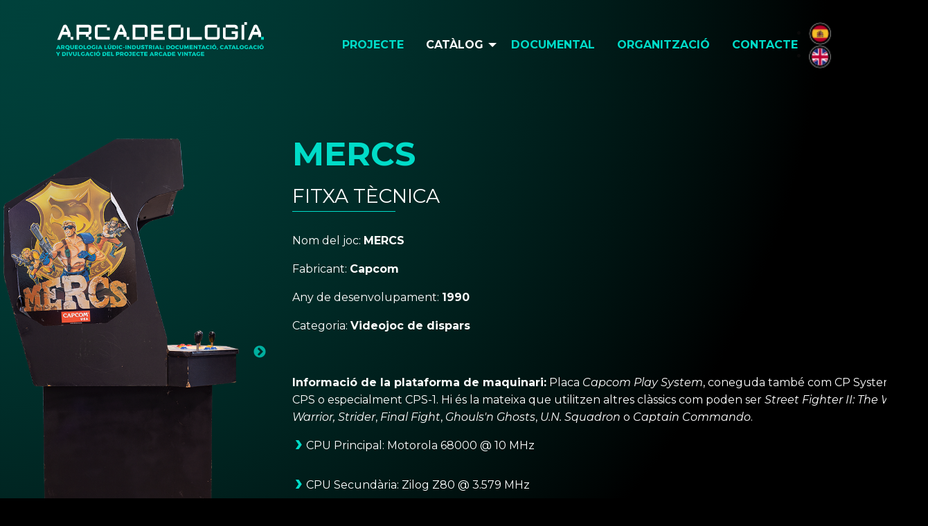

--- FILE ---
content_type: text/html; charset=UTF-8
request_url: https://arcadeologia.es/va/maquines/mercs-9.html
body_size: 7123
content:
<!doctype html>
<html class="no-js" lang="va">
<head>
	<meta charset="utf-8">
	<meta http-equiv="x-ua-compatible" content="ie=edge">
	<meta name="viewport" content="width=device-width, initial-scale=1.0">
	<meta name="description" content="">
	<meta name="keywords" content="">
	<meta property="og:title" content="">
	<meta property="og:type" content="document">
	<meta property="og:url" content="https://arcadeologia.es/va/maquines/mercs-9.html">
	<meta property="og:image" content="">
	<meta property="og:site_name" content="Arcadeología">
	<meta property="og:description" content="">
	<meta property="fb:admins" content="">	
	<title>Arcadeología - </title>

	<link href="https://fonts.googleapis.com/css?family=Montserrat:400,400i,700" rel="stylesheet">
	<link rel="stylesheet" href="/css/app.css">
	<link rel="shortcut icon" href="/favicon.ico" type="image/x-icon">
	<link rel="icon" href="/favicon.ico" type="image/x-icon">
	
				<link rel="alternate" hreflang="es" href="https://arcadeologia.es/es/maquinas/mercs-9.html" />
						<link rel="alternate" hreflang="en" href="https://arcadeologia.es/en/machines/mercs-9.html" />
						<link rel="alternate" hreflang="va" href="https://arcadeologia.es/va/maquines/mercs-9.html" />
			
	<!-- GOOGLE ANALYTICS CODE: -->
	<script>
	  (function(i,s,o,g,r,a,m){i['GoogleAnalyticsObject']=r;i[r]=i[r]||function(){
	  (i[r].q=i[r].q||[]).push(arguments)},i[r].l=1*new Date();a=s.createElement(o),
	  m=s.getElementsByTagName(o)[0];a.async=1;a.src=g;m.parentNode.insertBefore(a,m)
	  })(window,document,'script','//www.google-analytics.com/analytics.js','ga');

	  ga('create', '', 'auto');
	  ga('send', 'pageview');
	</script>
	<!-- -o- -->

</head>
<body class="degradado1" token="0rlIcGS09PNksWBJoOJdwmhFRwkx0bNk3DdAolsp" >

        <div id="app" class="flex-container flex-dir-column justify-sb flex-center position-ref">
            
<!--              -->

            <div class="content">

                <header id="cabecera">
                    <nav class="navegacionPrincipal flex-container justify-sa">
                        <a href="/"><img id="logo" src="/img/arcadeologia-logo-va.svg"></a>
                        <div class="flex-container centrar">
                            <ul class="dropdown menu" data-dropdown-menu>
                              <li class=""><a href="/va/proyecto.html">Projecte </a></li>
                              <li class="is-active">
                                <a href="/va/maquines.html">Catàlog</a>
                                <ul class="menu">
                                	                                                                     <li><a href="https://arcadeologia.es/va/maquines/afterburner-29.html">AfterBurner</a></li>
                                                                      	                                                                     <li><a href="https://arcadeologia.es/va/maquines/arkanoid-18.html">Arkanoid</a></li>
                                                                      	                                                                     <li><a href="https://arcadeologia.es/va/maquines/asteroids-8.html">Asteroids</a></li>
                                                                      	                                                                     <li><a href="https://arcadeologia.es/va/maquines/bomb-jack-19.html">Bomb Jack</a></li>
                                                                      	                                                                     <li><a href="https://arcadeologia.es/va/maquines/breakout-3.html">Breakout</a></li>
                                                                      	                                                                     <li><a href="https://arcadeologia.es/va/maquines/centipede-30.html">Centipede</a></li>
                                                                      	                                                                     <li><a href="https://arcadeologia.es/va/maquines/commando-20.html">Commando</a></li>
                                                                      	                                                                     <li><a href="https://arcadeologia.es/va/maquines/defender-21.html">Defender</a></li>
                                                                      	                                                                     <li><a href="https://arcadeologia.es/va/maquines/dig-dug-31.html">Dig Dug</a></li>
                                                                      	                                                                     <li><a href="https://arcadeologia.es/va/maquines/donkey-kong-33.html">Donkey Kong</a></li>
                                                                      	                                                                     <li><a href="https://arcadeologia.es/va/maquines/final-fight-22.html">Final Fight</a></li>
                                                                      	                                                                     <li><a href="https://arcadeologia.es/va/maquines/galaga-23.html">Galaga</a></li>
                                                                      	                                                                     <li><a href="https://arcadeologia.es/va/maquines/galaxian-10.html">Galaxian</a></li>
                                                                      	                                                                     <li><a href="https://arcadeologia.es/va/maquines/golden-axe-32.html">Golden Axe</a></li>
                                                                      	                                                                     <li><a href="https://arcadeologia.es/va/maquines/gorf-24.html">GORF</a></li>
                                                                      	                                                                     <li><a href="https://arcadeologia.es/va/maquines/gun-fight-11.html">Gun Fight</a></li>
                                                                      	                                                                     <li><a href="https://arcadeologia.es/va/maquines/gyruss-25.html">Gyruss</a></li>
                                                                      	                                                                     <li><a href="https://arcadeologia.es/va/maquines/mercs-9.html">MERCS</a></li>
                                                                      	                                                                     <li><a href="https://arcadeologia.es/va/maquines/missile-command-26.html">Missile Command</a></li>
                                                                      	                                                                     <li><a href="https://arcadeologia.es/va/maquines/moon-cresta-12.html">Moon Cresta</a></li>
                                                                      	                                                                     <li><a href="https://arcadeologia.es/va/maquines/nba-jam-34.html">NBA Jam</a></li>
                                                                      	                                                                     <li><a href="https://arcadeologia.es/va/maquines/omega-race-27.html">Omega Race</a></li>
                                                                      	                                                                     <li><a href="https://arcadeologia.es/va/maquines/operation-wolf-35.html">Operation Wolf</a></li>
                                                                      	                                                                     <li><a href="https://arcadeologia.es/va/maquines/pac-man-41.html">Pac-Man</a></li>
                                                                      	                                                                     <li><a href="https://arcadeologia.es/va/maquines/phoenix-13.html">Phoenix</a></li>
                                                                      	                                                                     <li><a href="https://arcadeologia.es/va/maquines/popeye-14.html">Popeye</a></li>
                                                                      	                                                                     <li><a href="https://arcadeologia.es/va/maquines/qbert-28.html">Q*Bert</a></li>
                                                                      	                                                                     <li><a href="https://arcadeologia.es/va/maquines/robocop-38.html">RoboCop</a></li>
                                                                      	                                                                     <li><a href="https://arcadeologia.es/va/maquines/scramble-15.html">Scramble</a></li>
                                                                      	                                                                     <li><a href="https://arcadeologia.es/va/maquines/sea-wolf-17.html">Sea Wolf</a></li>
                                                                      	                                                                     <li><a href="https://arcadeologia.es/va/maquines/space-encounters-36.html">Space Encounters</a></li>
                                                                      	                                                                     <li><a href="https://arcadeologia.es/va/maquines/space-invaders-16.html">Space Invaders</a></li>
                                                                      	                                                                     <li><a href="https://arcadeologia.es/va/maquines/super-off-road-42.html">Super Off Road</a></li>
                                                                      	                                                                     <li><a href="https://arcadeologia.es/va/maquines/tetris-37.html">Tetris</a></li>
                                                                      	                                                                     <li><a href="https://arcadeologia.es/va/maquines/tron-39.html">Tron</a></li>
                                                                      	                                </ul>                            
                              </li>
                              <li class=""><a href="/va/documental.html">Documental</a></li>
                              <li class=""><a href="/va/organizacion.html">Organització</a></li>
                              <li class=""><a href="/va/contacto.html">Contacte</a></li>
                            </ul>                        
                            <ul class="menuIdiomas">
                                                            <li><a href="https://arcadeologia.es/es/maquinas/mercs-9.html"><img width="32" src="/img/es.png"></a></li>
                                                                <li><a href="https://arcadeologia.es/en/machines/mercs-9.html"><img width="32" src="/img/en.png"></a></li>
                                                                
                                
                            </ul>
                        </div>
                    </nav>
                </header>


<section class="bloque flex-container align-center" id="proyectoTxt1" >
    <div class="grid-container">            
        <div class="grid-x grid-padding-x">
            <div class="small-12 medium-4 flex-container flex-dir-column cell">
                <div data-name="portfolio-gallery-01-9" class="sliderMaquina  galeriaSlick  editable"  style="visibility: hidden;" >
                     
                    <p><img src="https://arcadeologia.es/img/catalogo/mercs/mercs_1.png" data-mce-src="https://arcadeologia.es/img/catalogo/mercs/mercs_1.png" width="437" height="767"><img src="https://arcadeologia.es/img/catalogo/mercs/mercs_2.png" alt="" data-mce-src="https://arcadeologia.es/img/catalogo/mercs/mercs_2.png" width="437" height="762"><img src="https://arcadeologia.es/img/catalogo/mercs/mercs_3.png" alt="" data-mce-src="https://arcadeologia.es/img/catalogo/mercs/mercs_3.png" width="437" height="881"><img src="https://arcadeologia.es/img/catalogo/mercs/mercs_4.png" alt="" data-mce-src="https://arcadeologia.es/img/catalogo/mercs/mercs_4.png" width="437" height="785"><img src="https://arcadeologia.es/img/catalogo/mercs/mercs_5.png" alt="" data-mce-src="https://arcadeologia.es/img/catalogo/mercs/mercs_5.png" width="437" height="789"></p>
                </div>
                <div data-name="portfolio-picture-9" class="editable cabeceraMaquina">
                     
                    <p><img src="https://arcadeologia.es/img/catalogo/mercs/mercs_cabecera.jpg" data-mce-src="https://arcadeologia.es/img/catalogo/mercs/mercs_cabecera.jpg" width="437" height="107"></p>
                </div>
                <div data-name="portfolio-gallery-02-9" class=" sliderDetalles  editable"  style="visibility: hidden;" >
                     
                    <p><img src="https://arcadeologia.es/img/catalogo/mercs/mercs_detalle_1.jpg" data-mce-src="https://arcadeologia.es/img/catalogo/mercs/mercs_detalle_1.jpg" width="437" height="291"><img src="https://arcadeologia.es/img/catalogo/mercs/mercs_detalle_2.jpg" alt="" data-mce-src="https://arcadeologia.es/img/catalogo/mercs/mercs_detalle_2.jpg" width="437" height="291"><img src="https://arcadeologia.es/img/catalogo/mercs/mercs_detalle_3.jpg" alt="" data-mce-src="https://arcadeologia.es/img/catalogo/mercs/mercs_detalle_3.jpg" width="437" height="291"><img src="https://arcadeologia.es/img/catalogo/mercs/mercs_detalle_4.jpg" alt="" data-mce-src="https://arcadeologia.es/img/catalogo/mercs/mercs_detalle_4.jpg" width="437" height="291"><img src="https://arcadeologia.es/img/catalogo/mercs/mercs_detalle_5.jpg" alt="" data-mce-src="https://arcadeologia.es/img/catalogo/mercs/mercs_detalle_5.jpg" width="437" height="291"></p>
                </div>

            </div>
            <div class="small-12 medium-8 flex-container flex-dir-column cell">
                <div class="texto claro">
                    <div data-id="9" data-type="portfolio" data-name="post_title" class="editable">
                                                <h1 class="tituloPrincipal">MERCS</h1>
                    </div>                   

                    <div data-id="9" data-type="portfolio" data-name="post_content" class="editable">        
                                        <h2 class="bordeParcial bpVerde">FITXA TÈCNICA<br></h2><p>Nom del joc: <strong>MERCS</strong></p><p>Fabricant: <strong>Capcom</strong></p><p>Any de desenvolupament: <strong>1990</strong></p><p>Categoria: <strong>Videojoc de dispars</strong></p><p><br></p><p><strong>Informació de la plataforma de maquinari:</strong> Placa&nbsp;<em>Capcom Play System</em>,&nbsp;coneguda també com CP System, CPS o especialment CPS-1. Hi és la mateixa que utilitzen altres clàssics com poden ser <em>Street Fighter II: The World Warrior, Strider</em>,&nbsp;<em>Final Fight</em>,&nbsp;<em>Ghouls'n Ghosts</em>,&nbsp;<em>U.N. Squadron</em>&nbsp;o&nbsp;<em>Captain Commando</em>.</p><ul><li>CPU Principal: Motorola 68000 @ 10 MHz</li><li>CPU Secundària: Zilog Z80 @ 3.579 MHz</li><li>PPU: 192 KB VRAM + 16 KB CACHE RAM</li><li>RAM: Per al 68K, 64 KB RAM + 192 KB VRAM (Shadow). Per al Z80, 2 KB RAM</li><li>Xips de so: Yamaha YM2151 @ 3.579 MHz yiOki OKI6295 @ 1 MHz (samples a 7.576 kHz)</li><li>Resolució de vídeo: 384x224</li><li>Colors a la pantalla: 4096 (192 paletes globals de 16 colores cadascuna) a escollir de entre 65.536 (profunditat de 16 bits, des quals 12 bits són de RGB i 4 bits de nivell de brillantor)</li><li><em>Sprites</em> simultanis: 256 de 16x16 amb un màxim de 16 colors (15 opacs + 1 transparent)</li><li>Grandària de tils: 8x8, 16x16, 32x32 amb un màxim de 16 colors (15 opacs + 1 transparent)</li><li>Mapes de tils: 3 mapes de 512x512, 1024x1024, 2048x2048</li></ul><p><br></p><p>Desenvolupadors principals: <strong>Masayuki Akahori, Shoei Okano, Miki Kijima, Yoshihiro Sakaguchi, Takashi Hayashi, Hitoshi Nishio, Miho Kobayashi, Hisashi Kisanuki, Yukari Kakuta y Miho Kobayashi.</strong></p><p>Compositor de la música:  <strong>Manami Matsumae.</strong></p><p><br></p><h2 class="bordeParcial bpVerde">HISTÒRIA DEL JOC<br></h2><h5><strong>Història del desenvolupament:</strong></h5><p><em>Commando</em> és un <em>run and gun</em> desenvolupat per Capcom i que suposà un gran èxit durant la segona meitat dels anys huitanta, tant amb les seues versions domèstiques com la seua versió de recreativa. Per aquest motiu va influir força als títols de la competència que el van seguir, com ara <em>Bloody Wolf</em> (Konami), <em>Heavy Barrel</em> (Data East), <em>Ikari Warriors</em> o <em>Guerrilla War</em> (SNK).</p><p>Capcom respongué amb MERCS, seqüela de <em>Commando</em> per a la seua placa recreativa CPS que incorporà novetats com pot ser el fet de jugar fins a tres jugadors al mateix temps, l’ús de vehicles com ara jeeps, tancs o llanxes, noves armes com poden ser l’escopeta retallada, un llançagranades o un llançaflames, i també l’aparició d’una barra de salut per què els jugadors perderen una vida amb cada dispar rebut.</p><p><em>MERCS</em> destacà per la seua espectacularitat als seus gràfics, atés que contava amb objectes enormes com poden ser els enemics finals i uns escenaris amb molt de detalls pels que, a més d’avançar de manera vertical, es podia fer d’horitzontal.</p><p>Poc temps després del seu llançament, U.S. Gold publicà adaptacions desenvolupades per Tiertex per ordinadors occidentals, com poden ser Amstrad CPC, Atari ST, Commodore 64, Commodore Amiga o Spectrum, al mateix temps que Sega programà versions per Master System o Mega Drive. Aquesta última versió, a més de la història original, hi contava amb un nou mode de joc on s’incloïa una història diferent amb nous nivells.</p><p>Unes generacions després, <em>MERCS</em> apareix al costat d’altres clàssics de les recreatives que pertanyen a l’empresa als recopilatoris <em>Capcom Generations</em> (PlayStation, Saturn), <em>Capcom Classics Collection Vol. 1</em> (PlayStation 2, Xbox) i <em>Capcom Classics Collection: Reloaded</em> (PSP). La seua adaptació per Mega Drive, que va ser desenvolupada per Sega, s’inclou a la consola virtual de Wii.</p><p>Desenvolupada per l’estudi californià Backbone Entertainment, al 2008 es llançà per Xbox 360 i PlayStation 3 la seua seqüela <em>Wolf of the Battlefield: Commando 3</em>, la qual completà la trilogia d’aquesta saga.</p><h5><strong>Descripció general del joc:</strong></h5><p><em>MERCS</em> és un <em>run and gun</em> amb perspectiva aèria amb capacitat per fins a tres jugadors simultanis i amb pantalla girada per obtindre una orientació vertical. Al jugar encarnem un grup de mercenaris d’elit anomenats MERCS i que han sigut contractats de manera secreta pel govern dels Estats Units per impedir que els rebels es facen amb el control de Zutula (un país fictici creat per al joc) i rescatar un expresident del govern dels Estats Units que fou segrestat per un grup revolucionari quan feia un tur per Àfrica Central per promoure la pau al món.</p><p>El joc té tres personatges per seleccionar:</p><ul><li>Joseph Gibson: Ex-boina verda de la sèptima aerotransportada, expert a una amplia varietat d’armes i ara mercenari. Vesteix de blau i el controla el jugador u (el que és a l’esquerra de la màquina).</li><li>Thomas Clarke: Destacà a les forces aèries per la seua habilitat. Especialitzat a mecànica i armament, s’uní a MERCS el 1986. Vesteix de groc i el controla el jugador dos (el que és al centre de la màquina).</li></ul><p>Howard Powell: Antic líder d’una unitat especial antiterrorista que va deixar per ser part de MERCS al 1985. Vesteix de roig i el controla el jugador tres (el que és a la dreta de la màquina).</p><h5><strong>Curiositats:</strong></h5><ul><li>És el nové joc que Capcom publicà per la seua placa CPS-1.</li><li>Una vegada el joc es completa, al joc es diu que <em>MERCS </em>és ambientat en març de l’any 19XX.</li><li>Conegut a la seua versió original japonesa com 戦場の狼Ⅱ(Senjō no Ōkami II), que es traduiria com <em>Llop al camp de batalla II</em>), <em>MERCS</em> és la seqüela d’un altre clàssic de Capcom: <em>Commando</em>, un joc que es conegué originalment a Japó com 戦場の狼 (Senjō no Ōkami, <em>Llop al camp de batalla</em>).</li><li>El nom del protagonista de <em>Bionic Commando</em> que Capcom llançà per màquines recreatives el 1987 es canvià per Super Joe (protagonista del <em>Commando</em> original) a la seua versió americana, per enllaçar d’aquesta manera aquest joc amb la saga <em>Commando</em>. A la versió d’aquest joc per NES, Super Joe passà d’heroi a víctima, atés que a aquesta versió hi era segrestat i Nathan “RAD” Spencer havia de salvar-lo.</li><li>Al <em>Bionic Commando</em> que Capcom llançà el 2009, es menciona que Super Joe i el Joseph Gibson de <em>MERCS</em> són la mateixa persona, de manera que s’enllaça de manera definitiva les dues sagues.</li><li>Maasayuki Akahori, qui va ser programador de Capcom amb els classics <em>Final Fight</em>, <em>Final Fight 2</em>, <em>Magic Swords</em>, <em>N. Squadron</em>, <em>&nbsp;Hyper Dyne: Side Arms</em>, <em>MERCS</em>, <em>Black Tiger</em> o <em>Ron Ron II</em>, debutà com a co-productor a <em>MERCS</em>, paper que va recuperar uns anys desprès amb <em>Resident Evil</em>, <em>Resident Evil: Director’s Cut</em> i <em>Resident Evil 2</em>.</li></ul><h2 class="bordeParcial bpVerde">HISTÒRIA MÀQUINA <strong><em>ARCADE VINTAGE</em></strong></h2><p>Estat: <strong>ORIGINAL</strong></p><h5><strong>Informació sobre la localització i l’adquisició de la màquina d’<em>Arcade Vintage</em>:</strong></h5><p>Màquina adquirida en juny del 2018 a Coin Op Wharehouse, Maryland (Estats Units). Importada amb el segon contenidor en desembre del mateix any.</p><h5><strong>Informació sobre el procés de restauració o reparacions efectuades:</strong></h5><p>Després d’adaptar un transformador de dos-cents vint volts i de realitzar els ajustes necessaris al monitor i panel de control, la màquina funciona perfectament.</p><h5><strong>Enllaços a altres webs relacionades:</strong></h5><p><a href="http://www.platoscavern.com/mercs-arcade-review" target="_blank" rel="noopener" data-mce-href="http://www.platoscavern.com/mercs-arcade-review">http://www.platoscavern.com/mercs-arcade-review</a><br data-mce-bogus="1"></p><p><a href="https://steemit.com/spanish/@carlossoublette/retro-gaming-mercs-arcade-bien-explicado-paso-a-paso" target="_blank" rel="noopener" data-mce-href="https://steemit.com/spanish/@carlossoublette/retro-gaming-mercs-arcade-bien-explicado-paso-a-paso">https://steemit.com/spanish/@carlossoublette/retro-gaming-mercs-arcade-bien-explicado-paso-a-paso</a><br data-mce-bogus="1"></p>
                    </div>
                </div>
            </div>
        </div>
    </div>
</section>

           
            </div>
            <footer class="pie">
                <div class="flex-container justify-sa">
                    <div class="pieIzq">
                        <div data-name="direccion-titulo" class="editable más clases">
                                                    <p>DIRECCIÓ I ORGANITZACIÓ:</p>
                        </div>
                        <div data-name="logos-001" class="flex-container justify-sb contenedor-logos centrar editable">
                        								<p><img src="/img/masiva-logo.svg" alt="masiva" data-mce-src="https://arcadeologia.es/img/masiva-logo.svg" width="230"></p><p><a title="arcadevintage" href="http://arcadevintageshop.blogspot.com" target="_blank" rel="noopener" data-mce-href="http://arcadevintageshop.blogspot.com"><img src="/img/arcade-vintage-logo.png" alt="arcade vintage" data-mce-src="https://arcadeologia.es/img/arcade-vintage-logo.png" width="130"></a><br data-mce-bogus="1"></p><p><a title="museo arcade vintage" href="https://museoarcadevintage.com" target="_blank" rel="noopener" data-mce-href="https://museoarcadevintage.com"><img src="/img/logos/logo-museo-n.svg" data-mce-src="https://arcadeologia.es/img/logos/logo-museo-n.svg" width="147" height="63"></a><br data-mce-bogus="1"></p>                            
                        </div>
                        <div data-name="pieDireccion" class="editable pieDireccion">
                                                    <p>Edifici Torrepinet, despatx 37 <br> mario.martinez@umh.es<br> <strong>Universitat Miguel Hernández</strong> / Campus d’Elx</p>
                        </div>
                        <div data-name="redesSociales" class="editable">
                                                    <ul class="social flex-container"><li><a href="https://www.instagram.com/arcadeologia/" target="_blank" rel="noopener" data-mce-href="https://www.instagram.com/arcadeologia/">﻿<img src="https://arcadeologia.es/img/ig.svg" data-mce-src="https://arcadeologia.es/img/ig.svg" width="32"></a><br data-mce-bogus="1"></li><li><a href="https://twitter.com/arcadeologia" target="_blank" rel="noopener" data-mce-href="https://twitter.com/arcadeologia"><img src="https://arcadeologia.es/img/tw.svg" data-mce-src="https://arcadeologia.es/img/tw.svg" width="32"></a><br data-mce-bogus="1"></li><li><a href="https://www.facebook.com/arcadeologia/" target="_blank" rel="noopener" data-mce-href="https://www.facebook.com/arcadeologia/"><img src="https://arcadeologia.es/img/fb.svg" data-mce-src="https://arcadeologia.es/img/fb.svg" width="32"></a><br data-mce-bogus="1"></li><li><a href="https://www.youtube.com/channel/UCvOl5ZalCPWLLQOmjnp2Ynw" target="_blank" rel="noopener" data-mce-href="https://www.youtube.com/channel/UCvOl5ZalCPWLLQOmjnp2Ynw"><img src="https://arcadeologia.es/img/iconos/youtube-svg.png" alt="" data-mce-src="https://arcadeologia.es/img/iconos/youtube-svg.png" width="32" height="32"></a><br data-mce-bogus="1"></li></ul>
                        </div>                     
                    </div>
                    <div class="pieDer">
                        <div data-name="patrocinadoPor" class="editable">
                                                    <p>PROJECTE SUBVENCIONAT I PATROCINAT PER:</p>
                        </div>
                        <div data-name="logos-002" class="flex-container centrar contenedor-logos editable">
														<p><img src="https://arcadeologia.es/img/gva-cultura-logo.svg" alt="gva-cultura-logo" data-mce-src="https://arcadeologia.es/img/gva-cultura-logo.svg" width="203" height="100"></p><p><img src="https://arcadeologia.es/img/logos/sello-mecenaazgo.png" data-mce-src="https://arcadeologia.es/img/logos/sello-mecenaazgo.png"></p><p><br></p>

                        </div>
                        <div data-name="colaboraTitulo" class="editable">
                                                    <p>COL·LABORA:</p>
                        </div>
                        <div data-name="logos-003" class="flex-container centrar contenedor-logos editable">
														<p><img src="/img/umh-logo.svg" alt="umh-logo" data-mce-src="https://arcadeologia.es/img/umh-logo.svg" width="213" height="90"></p><p><img src="/img/logos/Logo-Cultura-umh-n.svg" alt="" data-mce-src="https://arcadeologia.es/img/logos/Logo-Cultura-umh-n.svg" width="80" height="58"></p><p><img src="/img/logos/logo-dep-arte-n.svg" data-mce-src="https://arcadeologia.es/img/logos/logo-dep-arte-n.svg" width="147" height="55"></p>                           
                        </div>
                    </div>
                </div>
                <div data-name="txtPie" class="editable">
                                        <p class="text-center"><a style="color: #000;" href="https://arcadeologia.es/es/legal.html" data-mce-href="https://arcadeologia.es/es/legal.html" data-mce-style="color: #000;">﻿Aviso Legal</a> - © Tots els drets reservats <br> Disseny i implementació: Vicente J. Pérez – Desenvolupament i programació Yojimbo Estudio</p>
                </div>
            </footer>
        </div>

        <script src="https://arcadeologia.es/js/app.js"></script>
	   <script src="/js/app-foundation.js"></script>

</body>
</html>

--- FILE ---
content_type: text/css
request_url: https://arcadeologia.es/css/app.css
body_size: 38097
content:
@media print,screen and (min-width: 64em) {
  .reveal.large,
  .reveal.small,
  .reveal.tiny,
  .reveal {
    right: auto;
    left: auto;
    margin: 0 auto;
  }
}

/*! normalize-scss | MIT/GPLv2 License | bit.ly/normalize-scss */

html {
  font-family: sans-serif;
  line-height: 1.15;
  -ms-text-size-adjust: 100%;
  -webkit-text-size-adjust: 100%;
}

body {
  margin: 0;
}

article,
aside,
footer,
header,
nav,
section {
  display: block;
}

h1 {
  font-size: 2em;
  margin: .67em 0;
}

figcaption,
figure {
  display: block;
}

figure {
  margin: 1em 40px;
}

hr {
  box-sizing: content-box;
  height: 0;
  overflow: visible;
}

main {
  display: block;
}

pre {
  font-family: monospace,monospace;
  font-size: 1em;
}

a {
  background-color: transparent;
  -webkit-text-decoration-skip: objects;
}

a:active,
a:hover {
  outline-width: 0;
}

abbr[title] {
  border-bottom: none;
  text-decoration: underline;
  -webkit-text-decoration: underline dotted;
          text-decoration: underline dotted;
}

b,
strong {
  font-weight: inherit;
}

b,
strong {
  font-weight: bolder;
}

code,
kbd,
samp {
  font-family: monospace,monospace;
  font-size: 1em;
}

dfn {
  font-style: italic;
}

mark {
  background-color: #ff0;
  color: #000;
}

small {
  font-size: 80%;
}

sub,
sup {
  font-size: 75%;
  line-height: 0;
  position: relative;
  vertical-align: baseline;
}

sub {
  bottom: -0.25em;
}

sup {
  top: -0.5em;
}

audio,
video {
  display: inline-block;
}

audio:not([controls]) {
  display: none;
  height: 0;
}

img {
  border-style: none;
}

svg:not(:root) {
  overflow: hidden;
}

button,
input,
optgroup,
select,
textarea {
  font-family: sans-serif;
  font-size: 100%;
  line-height: 1.15;
  margin: 0;
}

button {
  overflow: visible;
}

button,
select {
  text-transform: none;
}

button,
html [type=button],
[type=reset],
[type=submit] {
  -webkit-appearance: button;
}

button::-moz-focus-inner,
[type=button]::-moz-focus-inner,
[type=reset]::-moz-focus-inner,
[type=submit]::-moz-focus-inner {
  border-style: none;
  padding: 0;
}

button:-moz-focusring,
[type=button]:-moz-focusring,
[type=reset]:-moz-focusring,
[type=submit]:-moz-focusring {
  outline: 1px dotted ButtonText;
}

input {
  overflow: visible;
}

[type=checkbox],
[type=radio] {
  box-sizing: border-box;
  padding: 0;
}

[type=number]::-webkit-inner-spin-button,
[type=number]::-webkit-outer-spin-button {
  height: auto;
}

[type=search] {
  -webkit-appearance: textfield;
  outline-offset: -2px;
}

[type=search]::-webkit-search-cancel-button,
[type=search]::-webkit-search-decoration {
  -webkit-appearance: none;
}

::-webkit-file-upload-button {
  -webkit-appearance: button;
  font: inherit;
}

fieldset {
  border: 1px solid silver;
  margin: 0 2px;
  padding: .35em .625em .75em;
}

legend {
  box-sizing: border-box;
  display: table;
  max-width: 100%;
  padding: 0;
  color: inherit;
  white-space: normal;
}

progress {
  display: inline-block;
  vertical-align: baseline;
}

textarea {
  overflow: auto;
}

details {
  display: block;
}

summary {
  display: list-item;
}

menu {
  display: block;
}

canvas {
  display: inline-block;
}

template {
  display: none;
}

[hidden] {
  display: none;
}

.foundation-mq {
  font-family: "small=0em&medium=64em&large=80em&xlarge=85.375em&xxlarge=120em&xxxlarge=160em";
}

html {
  box-sizing: border-box;
  font-size: 100%;
}

*,
*::before,
*::after {
  box-sizing: inherit;
}

body {
  margin: 0;
  padding: 0;
  background: #fefefe;
  font-family: "Montserrat",sans-serif;
  font-weight: normal;
  line-height: 1.5;
  color: #0a0a0a;
  -webkit-font-smoothing: antialiased;
  -moz-osx-font-smoothing: grayscale;
}

img {
  display: inline-block;
  vertical-align: middle;
  max-width: 100%;
  height: auto;
  -ms-interpolation-mode: bicubic;
}

textarea {
  height: auto;
  min-height: 50px;
  border-radius: 0;
}

select {
  box-sizing: border-box;
  width: 100%;
  border-radius: 0;
}

.map_canvas img,
.map_canvas embed,
.map_canvas object,
.mqa-display img,
.mqa-display embed,
.mqa-display object {
  max-width: none !important;
}

button {
  padding: 0;
  -webkit-appearance: none;
     -moz-appearance: none;
          appearance: none;
  border: 0;
  border-radius: 0;
  background: transparent;
  line-height: 1;
  cursor: auto;
}

[data-whatinput=mouse] button {
  outline: 0;
}

pre {
  overflow: auto;
}

button,
input,
optgroup,
select,
textarea {
  font-family: inherit;
}

.is-visible {
  display: block !important;
}

.is-hidden {
  display: none !important;
}

.grid-container {
  padding-right: 0.625rem;
  padding-left: 0.625rem;
  max-width: 87.5rem;
  margin: 0 auto;
}

@media print,screen and (min-width: 64em) {
  .grid-container {
    padding-right: 0.9375rem;
    padding-left: 0.9375rem;
  }
}

.grid-container.fluid {
  padding-right: 0.625rem;
  padding-left: 0.625rem;
  max-width: 100%;
  margin: 0 auto;
}

@media print,screen and (min-width: 64em) {
  .grid-container.fluid {
    padding-right: 0.9375rem;
    padding-left: 0.9375rem;
  }
}

.grid-container.full {
  padding-right: 0;
  padding-left: 0;
  max-width: 100%;
  margin: 0 auto;
}

.grid-x {
  display: flex;
  flex-flow: row wrap;
}

.cell {
  flex: 0 0 auto;
  min-height: 0px;
  min-width: 0px;
  width: 100%;
}

.cell.auto {
  flex: 1 1 0px;
}

.cell.shrink {
  flex: 0 0 auto;
}

.grid-x>.auto {
  width: auto;
}

.grid-x>.shrink {
  width: auto;
}

.grid-x>.small-shrink,
.grid-x>.small-full,
.grid-x>.small-1,
.grid-x>.small-2,
.grid-x>.small-3,
.grid-x>.small-4,
.grid-x>.small-5,
.grid-x>.small-6,
.grid-x>.small-7,
.grid-x>.small-8,
.grid-x>.small-9,
.grid-x>.small-10,
.grid-x>.small-11,
.grid-x>.small-12 {
  flex-basis: auto;
}

@media print,screen and (min-width: 64em) {
  .grid-x>.medium-shrink,
  .grid-x>.medium-full,
  .grid-x>.medium-1,
  .grid-x>.medium-2,
  .grid-x>.medium-3,
  .grid-x>.medium-4,
  .grid-x>.medium-5,
  .grid-x>.medium-6,
  .grid-x>.medium-7,
  .grid-x>.medium-8,
  .grid-x>.medium-9,
  .grid-x>.medium-10,
  .grid-x>.medium-11,
  .grid-x>.medium-12 {
    flex-basis: auto;
  }
}

@media print,screen and (min-width: 80em) {
  .grid-x>.large-shrink,
  .grid-x>.large-full,
  .grid-x>.large-1,
  .grid-x>.large-2,
  .grid-x>.large-3,
  .grid-x>.large-4,
  .grid-x>.large-5,
  .grid-x>.large-6,
  .grid-x>.large-7,
  .grid-x>.large-8,
  .grid-x>.large-9,
  .grid-x>.large-10,
  .grid-x>.large-11,
  .grid-x>.large-12 {
    flex-basis: auto;
  }
}

@media screen and (min-width: 85.375em) {
  .grid-x>.xlarge-shrink,
  .grid-x>.xlarge-full,
  .grid-x>.xlarge-1,
  .grid-x>.xlarge-2,
  .grid-x>.xlarge-3,
  .grid-x>.xlarge-4,
  .grid-x>.xlarge-5,
  .grid-x>.xlarge-6,
  .grid-x>.xlarge-7,
  .grid-x>.xlarge-8,
  .grid-x>.xlarge-9,
  .grid-x>.xlarge-10,
  .grid-x>.xlarge-11,
  .grid-x>.xlarge-12 {
    flex-basis: auto;
  }
}

@media screen and (min-width: 120em) {
  .grid-x>.xxlarge-shrink,
  .grid-x>.xxlarge-full,
  .grid-x>.xxlarge-1,
  .grid-x>.xxlarge-2,
  .grid-x>.xxlarge-3,
  .grid-x>.xxlarge-4,
  .grid-x>.xxlarge-5,
  .grid-x>.xxlarge-6,
  .grid-x>.xxlarge-7,
  .grid-x>.xxlarge-8,
  .grid-x>.xxlarge-9,
  .grid-x>.xxlarge-10,
  .grid-x>.xxlarge-11,
  .grid-x>.xxlarge-12 {
    flex-basis: auto;
  }
}

.grid-x>.small-1 {
  width: 8.3333333333%;
}

.grid-x>.small-2 {
  width: 16.6666666667%;
}

.grid-x>.small-3 {
  width: 25%;
}

.grid-x>.small-4 {
  width: 33.3333333333%;
}

.grid-x>.small-5 {
  width: 41.6666666667%;
}

.grid-x>.small-6 {
  width: 50%;
}

.grid-x>.small-7 {
  width: 58.3333333333%;
}

.grid-x>.small-8 {
  width: 66.6666666667%;
}

.grid-x>.small-9 {
  width: 75%;
}

.grid-x>.small-10 {
  width: 83.3333333333%;
}

.grid-x>.small-11 {
  width: 91.6666666667%;
}

.grid-x>.small-12 {
  width: 100%;
}

@media print,screen and (min-width: 64em) {
  .grid-x>.medium-auto {
    flex: 1 1 0px;
    width: auto;
  }

  .grid-x>.medium-shrink {
    flex: 0 0 auto;
    width: auto;
  }

  .grid-x>.medium-1 {
    width: 8.3333333333%;
  }

  .grid-x>.medium-2 {
    width: 16.6666666667%;
  }

  .grid-x>.medium-3 {
    width: 25%;
  }

  .grid-x>.medium-4 {
    width: 33.3333333333%;
  }

  .grid-x>.medium-5 {
    width: 41.6666666667%;
  }

  .grid-x>.medium-6 {
    width: 50%;
  }

  .grid-x>.medium-7 {
    width: 58.3333333333%;
  }

  .grid-x>.medium-8 {
    width: 66.6666666667%;
  }

  .grid-x>.medium-9 {
    width: 75%;
  }

  .grid-x>.medium-10 {
    width: 83.3333333333%;
  }

  .grid-x>.medium-11 {
    width: 91.6666666667%;
  }

  .grid-x>.medium-12 {
    width: 100%;
  }
}

@media print,screen and (min-width: 80em) {
  .grid-x>.large-auto {
    flex: 1 1 0px;
    width: auto;
  }

  .grid-x>.large-shrink {
    flex: 0 0 auto;
    width: auto;
  }

  .grid-x>.large-1 {
    width: 8.3333333333%;
  }

  .grid-x>.large-2 {
    width: 16.6666666667%;
  }

  .grid-x>.large-3 {
    width: 25%;
  }

  .grid-x>.large-4 {
    width: 33.3333333333%;
  }

  .grid-x>.large-5 {
    width: 41.6666666667%;
  }

  .grid-x>.large-6 {
    width: 50%;
  }

  .grid-x>.large-7 {
    width: 58.3333333333%;
  }

  .grid-x>.large-8 {
    width: 66.6666666667%;
  }

  .grid-x>.large-9 {
    width: 75%;
  }

  .grid-x>.large-10 {
    width: 83.3333333333%;
  }

  .grid-x>.large-11 {
    width: 91.6666666667%;
  }

  .grid-x>.large-12 {
    width: 100%;
  }
}

@media screen and (min-width: 85.375em) {
  .grid-x>.xlarge-auto {
    flex: 1 1 0px;
    width: auto;
  }

  .grid-x>.xlarge-shrink {
    flex: 0 0 auto;
    width: auto;
  }

  .grid-x>.xlarge-1 {
    width: 8.3333333333%;
  }

  .grid-x>.xlarge-2 {
    width: 16.6666666667%;
  }

  .grid-x>.xlarge-3 {
    width: 25%;
  }

  .grid-x>.xlarge-4 {
    width: 33.3333333333%;
  }

  .grid-x>.xlarge-5 {
    width: 41.6666666667%;
  }

  .grid-x>.xlarge-6 {
    width: 50%;
  }

  .grid-x>.xlarge-7 {
    width: 58.3333333333%;
  }

  .grid-x>.xlarge-8 {
    width: 66.6666666667%;
  }

  .grid-x>.xlarge-9 {
    width: 75%;
  }

  .grid-x>.xlarge-10 {
    width: 83.3333333333%;
  }

  .grid-x>.xlarge-11 {
    width: 91.6666666667%;
  }

  .grid-x>.xlarge-12 {
    width: 100%;
  }
}

@media screen and (min-width: 120em) {
  .grid-x>.xxlarge-auto {
    flex: 1 1 0px;
    width: auto;
  }

  .grid-x>.xxlarge-shrink {
    flex: 0 0 auto;
    width: auto;
  }

  .grid-x>.xxlarge-1 {
    width: 8.3333333333%;
  }

  .grid-x>.xxlarge-2 {
    width: 16.6666666667%;
  }

  .grid-x>.xxlarge-3 {
    width: 25%;
  }

  .grid-x>.xxlarge-4 {
    width: 33.3333333333%;
  }

  .grid-x>.xxlarge-5 {
    width: 41.6666666667%;
  }

  .grid-x>.xxlarge-6 {
    width: 50%;
  }

  .grid-x>.xxlarge-7 {
    width: 58.3333333333%;
  }

  .grid-x>.xxlarge-8 {
    width: 66.6666666667%;
  }

  .grid-x>.xxlarge-9 {
    width: 75%;
  }

  .grid-x>.xxlarge-10 {
    width: 83.3333333333%;
  }

  .grid-x>.xxlarge-11 {
    width: 91.6666666667%;
  }

  .grid-x>.xxlarge-12 {
    width: 100%;
  }
}

.grid-margin-x:not(.grid-x)>.cell {
  width: auto;
}

.grid-margin-y:not(.grid-y)>.cell {
  height: auto;
}

.grid-margin-x {
  margin-left: -0.625rem;
  margin-right: -0.625rem;
}

@media print,screen and (min-width: 64em) {
  .grid-margin-x {
    margin-left: -0.9375rem;
    margin-right: -0.9375rem;
  }
}

.grid-margin-x>.cell {
  width: calc(100% - 1.25rem);
  margin-left: 0.625rem;
  margin-right: 0.625rem;
}

@media print,screen and (min-width: 64em) {
  .grid-margin-x>.cell {
    width: calc(100% - 1.875rem);
    margin-left: 0.9375rem;
    margin-right: 0.9375rem;
  }
}

.grid-margin-x>.auto {
  width: auto;
}

.grid-margin-x>.shrink {
  width: auto;
}

.grid-margin-x>.small-1 {
  width: calc(8.3333333333% - 1.25rem);
}

.grid-margin-x>.small-2 {
  width: calc(16.6666666667% - 1.25rem);
}

.grid-margin-x>.small-3 {
  width: calc(25% - 1.25rem);
}

.grid-margin-x>.small-4 {
  width: calc(33.3333333333% - 1.25rem);
}

.grid-margin-x>.small-5 {
  width: calc(41.6666666667% - 1.25rem);
}

.grid-margin-x>.small-6 {
  width: calc(50% - 1.25rem);
}

.grid-margin-x>.small-7 {
  width: calc(58.3333333333% - 1.25rem);
}

.grid-margin-x>.small-8 {
  width: calc(66.6666666667% - 1.25rem);
}

.grid-margin-x>.small-9 {
  width: calc(75% - 1.25rem);
}

.grid-margin-x>.small-10 {
  width: calc(83.3333333333% - 1.25rem);
}

.grid-margin-x>.small-11 {
  width: calc(91.6666666667% - 1.25rem);
}

.grid-margin-x>.small-12 {
  width: calc(100% - 1.25rem);
}

@media print,screen and (min-width: 64em) {
  .grid-margin-x>.auto {
    width: auto;
  }

  .grid-margin-x>.shrink {
    width: auto;
  }

  .grid-margin-x>.small-1 {
    width: calc(8.3333333333% - 1.875rem);
  }

  .grid-margin-x>.small-2 {
    width: calc(16.6666666667% - 1.875rem);
  }

  .grid-margin-x>.small-3 {
    width: calc(25% - 1.875rem);
  }

  .grid-margin-x>.small-4 {
    width: calc(33.3333333333% - 1.875rem);
  }

  .grid-margin-x>.small-5 {
    width: calc(41.6666666667% - 1.875rem);
  }

  .grid-margin-x>.small-6 {
    width: calc(50% - 1.875rem);
  }

  .grid-margin-x>.small-7 {
    width: calc(58.3333333333% - 1.875rem);
  }

  .grid-margin-x>.small-8 {
    width: calc(66.6666666667% - 1.875rem);
  }

  .grid-margin-x>.small-9 {
    width: calc(75% - 1.875rem);
  }

  .grid-margin-x>.small-10 {
    width: calc(83.3333333333% - 1.875rem);
  }

  .grid-margin-x>.small-11 {
    width: calc(91.6666666667% - 1.875rem);
  }

  .grid-margin-x>.small-12 {
    width: calc(100% - 1.875rem);
  }

  .grid-margin-x>.medium-auto {
    width: auto;
  }

  .grid-margin-x>.medium-shrink {
    width: auto;
  }

  .grid-margin-x>.medium-1 {
    width: calc(8.3333333333% - 1.875rem);
  }

  .grid-margin-x>.medium-2 {
    width: calc(16.6666666667% - 1.875rem);
  }

  .grid-margin-x>.medium-3 {
    width: calc(25% - 1.875rem);
  }

  .grid-margin-x>.medium-4 {
    width: calc(33.3333333333% - 1.875rem);
  }

  .grid-margin-x>.medium-5 {
    width: calc(41.6666666667% - 1.875rem);
  }

  .grid-margin-x>.medium-6 {
    width: calc(50% - 1.875rem);
  }

  .grid-margin-x>.medium-7 {
    width: calc(58.3333333333% - 1.875rem);
  }

  .grid-margin-x>.medium-8 {
    width: calc(66.6666666667% - 1.875rem);
  }

  .grid-margin-x>.medium-9 {
    width: calc(75% - 1.875rem);
  }

  .grid-margin-x>.medium-10 {
    width: calc(83.3333333333% - 1.875rem);
  }

  .grid-margin-x>.medium-11 {
    width: calc(91.6666666667% - 1.875rem);
  }

  .grid-margin-x>.medium-12 {
    width: calc(100% - 1.875rem);
  }
}

@media print,screen and (min-width: 80em) {
  .grid-margin-x>.large-auto {
    width: auto;
  }

  .grid-margin-x>.large-shrink {
    width: auto;
  }

  .grid-margin-x>.large-1 {
    width: calc(8.3333333333% - 1.875rem);
  }

  .grid-margin-x>.large-2 {
    width: calc(16.6666666667% - 1.875rem);
  }

  .grid-margin-x>.large-3 {
    width: calc(25% - 1.875rem);
  }

  .grid-margin-x>.large-4 {
    width: calc(33.3333333333% - 1.875rem);
  }

  .grid-margin-x>.large-5 {
    width: calc(41.6666666667% - 1.875rem);
  }

  .grid-margin-x>.large-6 {
    width: calc(50% - 1.875rem);
  }

  .grid-margin-x>.large-7 {
    width: calc(58.3333333333% - 1.875rem);
  }

  .grid-margin-x>.large-8 {
    width: calc(66.6666666667% - 1.875rem);
  }

  .grid-margin-x>.large-9 {
    width: calc(75% - 1.875rem);
  }

  .grid-margin-x>.large-10 {
    width: calc(83.3333333333% - 1.875rem);
  }

  .grid-margin-x>.large-11 {
    width: calc(91.6666666667% - 1.875rem);
  }

  .grid-margin-x>.large-12 {
    width: calc(100% - 1.875rem);
  }
}

@media screen and (min-width: 85.375em) {
  .grid-margin-x>.xlarge-auto {
    width: auto;
  }

  .grid-margin-x>.xlarge-shrink {
    width: auto;
  }

  .grid-margin-x>.xlarge-1 {
    width: calc(8.3333333333% - 1.875rem);
  }

  .grid-margin-x>.xlarge-2 {
    width: calc(16.6666666667% - 1.875rem);
  }

  .grid-margin-x>.xlarge-3 {
    width: calc(25% - 1.875rem);
  }

  .grid-margin-x>.xlarge-4 {
    width: calc(33.3333333333% - 1.875rem);
  }

  .grid-margin-x>.xlarge-5 {
    width: calc(41.6666666667% - 1.875rem);
  }

  .grid-margin-x>.xlarge-6 {
    width: calc(50% - 1.875rem);
  }

  .grid-margin-x>.xlarge-7 {
    width: calc(58.3333333333% - 1.875rem);
  }

  .grid-margin-x>.xlarge-8 {
    width: calc(66.6666666667% - 1.875rem);
  }

  .grid-margin-x>.xlarge-9 {
    width: calc(75% - 1.875rem);
  }

  .grid-margin-x>.xlarge-10 {
    width: calc(83.3333333333% - 1.875rem);
  }

  .grid-margin-x>.xlarge-11 {
    width: calc(91.6666666667% - 1.875rem);
  }

  .grid-margin-x>.xlarge-12 {
    width: calc(100% - 1.875rem);
  }
}

@media screen and (min-width: 120em) {
  .grid-margin-x>.xxlarge-auto {
    width: auto;
  }

  .grid-margin-x>.xxlarge-shrink {
    width: auto;
  }

  .grid-margin-x>.xxlarge-1 {
    width: calc(8.3333333333% - 1.875rem);
  }

  .grid-margin-x>.xxlarge-2 {
    width: calc(16.6666666667% - 1.875rem);
  }

  .grid-margin-x>.xxlarge-3 {
    width: calc(25% - 1.875rem);
  }

  .grid-margin-x>.xxlarge-4 {
    width: calc(33.3333333333% - 1.875rem);
  }

  .grid-margin-x>.xxlarge-5 {
    width: calc(41.6666666667% - 1.875rem);
  }

  .grid-margin-x>.xxlarge-6 {
    width: calc(50% - 1.875rem);
  }

  .grid-margin-x>.xxlarge-7 {
    width: calc(58.3333333333% - 1.875rem);
  }

  .grid-margin-x>.xxlarge-8 {
    width: calc(66.6666666667% - 1.875rem);
  }

  .grid-margin-x>.xxlarge-9 {
    width: calc(75% - 1.875rem);
  }

  .grid-margin-x>.xxlarge-10 {
    width: calc(83.3333333333% - 1.875rem);
  }

  .grid-margin-x>.xxlarge-11 {
    width: calc(91.6666666667% - 1.875rem);
  }

  .grid-margin-x>.xxlarge-12 {
    width: calc(100% - 1.875rem);
  }
}

.grid-padding-x .grid-padding-x {
  margin-right: -0.625rem;
  margin-left: -0.625rem;
}

@media print,screen and (min-width: 64em) {
  .grid-padding-x .grid-padding-x {
    margin-right: -0.9375rem;
    margin-left: -0.9375rem;
  }
}

.grid-container:not(.full)>.grid-padding-x {
  margin-right: -0.625rem;
  margin-left: -0.625rem;
}

@media print,screen and (min-width: 64em) {
  .grid-container:not(.full)>.grid-padding-x {
    margin-right: -0.9375rem;
    margin-left: -0.9375rem;
  }
}

.grid-padding-x>.cell {
  padding-right: 0.625rem;
  padding-left: 0.625rem;
}

@media print,screen and (min-width: 64em) {
  .grid-padding-x>.cell {
    padding-right: 0.9375rem;
    padding-left: 0.9375rem;
  }
}

.small-up-1>.cell {
  width: 100%;
}

.small-up-2>.cell {
  width: 50%;
}

.small-up-3>.cell {
  width: 33.3333333333%;
}

.small-up-4>.cell {
  width: 25%;
}

.small-up-5>.cell {
  width: 20%;
}

.small-up-6>.cell {
  width: 16.6666666667%;
}

.small-up-7>.cell {
  width: 14.2857142857%;
}

.small-up-8>.cell {
  width: 12.5%;
}

@media print,screen and (min-width: 64em) {
  .medium-up-1>.cell {
    width: 100%;
  }

  .medium-up-2>.cell {
    width: 50%;
  }

  .medium-up-3>.cell {
    width: 33.3333333333%;
  }

  .medium-up-4>.cell {
    width: 25%;
  }

  .medium-up-5>.cell {
    width: 20%;
  }

  .medium-up-6>.cell {
    width: 16.6666666667%;
  }

  .medium-up-7>.cell {
    width: 14.2857142857%;
  }

  .medium-up-8>.cell {
    width: 12.5%;
  }
}

@media print,screen and (min-width: 80em) {
  .large-up-1>.cell {
    width: 100%;
  }

  .large-up-2>.cell {
    width: 50%;
  }

  .large-up-3>.cell {
    width: 33.3333333333%;
  }

  .large-up-4>.cell {
    width: 25%;
  }

  .large-up-5>.cell {
    width: 20%;
  }

  .large-up-6>.cell {
    width: 16.6666666667%;
  }

  .large-up-7>.cell {
    width: 14.2857142857%;
  }

  .large-up-8>.cell {
    width: 12.5%;
  }
}

@media screen and (min-width: 85.375em) {
  .xlarge-up-1>.cell {
    width: 100%;
  }

  .xlarge-up-2>.cell {
    width: 50%;
  }

  .xlarge-up-3>.cell {
    width: 33.3333333333%;
  }

  .xlarge-up-4>.cell {
    width: 25%;
  }

  .xlarge-up-5>.cell {
    width: 20%;
  }

  .xlarge-up-6>.cell {
    width: 16.6666666667%;
  }

  .xlarge-up-7>.cell {
    width: 14.2857142857%;
  }

  .xlarge-up-8>.cell {
    width: 12.5%;
  }
}

@media screen and (min-width: 120em) {
  .xxlarge-up-1>.cell {
    width: 100%;
  }

  .xxlarge-up-2>.cell {
    width: 50%;
  }

  .xxlarge-up-3>.cell {
    width: 33.3333333333%;
  }

  .xxlarge-up-4>.cell {
    width: 25%;
  }

  .xxlarge-up-5>.cell {
    width: 20%;
  }

  .xxlarge-up-6>.cell {
    width: 16.6666666667%;
  }

  .xxlarge-up-7>.cell {
    width: 14.2857142857%;
  }

  .xxlarge-up-8>.cell {
    width: 12.5%;
  }
}

.grid-margin-x.small-up-1>.cell {
  width: calc(100% - 1.25rem);
}

.grid-margin-x.small-up-2>.cell {
  width: calc(50% - 1.25rem);
}

.grid-margin-x.small-up-3>.cell {
  width: calc(33.3333333333% - 1.25rem);
}

.grid-margin-x.small-up-4>.cell {
  width: calc(25% - 1.25rem);
}

.grid-margin-x.small-up-5>.cell {
  width: calc(20% - 1.25rem);
}

.grid-margin-x.small-up-6>.cell {
  width: calc(16.6666666667% - 1.25rem);
}

.grid-margin-x.small-up-7>.cell {
  width: calc(14.2857142857% - 1.25rem);
}

.grid-margin-x.small-up-8>.cell {
  width: calc(12.5% - 1.25rem);
}

@media print,screen and (min-width: 64em) {
  .grid-margin-x.small-up-1>.cell {
    width: calc(100% - 1.25rem);
  }

  .grid-margin-x.small-up-2>.cell {
    width: calc(50% - 1.25rem);
  }

  .grid-margin-x.small-up-3>.cell {
    width: calc(33.3333333333% - 1.25rem);
  }

  .grid-margin-x.small-up-4>.cell {
    width: calc(25% - 1.25rem);
  }

  .grid-margin-x.small-up-5>.cell {
    width: calc(20% - 1.25rem);
  }

  .grid-margin-x.small-up-6>.cell {
    width: calc(16.6666666667% - 1.25rem);
  }

  .grid-margin-x.small-up-7>.cell {
    width: calc(14.2857142857% - 1.25rem);
  }

  .grid-margin-x.small-up-8>.cell {
    width: calc(12.5% - 1.25rem);
  }

  .grid-margin-x.medium-up-1>.cell {
    width: calc(100% - 1.875rem);
  }

  .grid-margin-x.medium-up-2>.cell {
    width: calc(50% - 1.875rem);
  }

  .grid-margin-x.medium-up-3>.cell {
    width: calc(33.3333333333% - 1.875rem);
  }

  .grid-margin-x.medium-up-4>.cell {
    width: calc(25% - 1.875rem);
  }

  .grid-margin-x.medium-up-5>.cell {
    width: calc(20% - 1.875rem);
  }

  .grid-margin-x.medium-up-6>.cell {
    width: calc(16.6666666667% - 1.875rem);
  }

  .grid-margin-x.medium-up-7>.cell {
    width: calc(14.2857142857% - 1.875rem);
  }

  .grid-margin-x.medium-up-8>.cell {
    width: calc(12.5% - 1.875rem);
  }
}

@media print,screen and (min-width: 80em) {
  .grid-margin-x.large-up-1>.cell {
    width: calc(100% - 1.875rem);
  }

  .grid-margin-x.large-up-2>.cell {
    width: calc(50% - 1.875rem);
  }

  .grid-margin-x.large-up-3>.cell {
    width: calc(33.3333333333% - 1.875rem);
  }

  .grid-margin-x.large-up-4>.cell {
    width: calc(25% - 1.875rem);
  }

  .grid-margin-x.large-up-5>.cell {
    width: calc(20% - 1.875rem);
  }

  .grid-margin-x.large-up-6>.cell {
    width: calc(16.6666666667% - 1.875rem);
  }

  .grid-margin-x.large-up-7>.cell {
    width: calc(14.2857142857% - 1.875rem);
  }

  .grid-margin-x.large-up-8>.cell {
    width: calc(12.5% - 1.875rem);
  }
}

@media screen and (min-width: 85.375em) {
  .grid-margin-x.xlarge-up-1>.cell {
    width: calc(100% - 1.875rem);
  }

  .grid-margin-x.xlarge-up-2>.cell {
    width: calc(50% - 1.875rem);
  }

  .grid-margin-x.xlarge-up-3>.cell {
    width: calc(33.3333333333% - 1.875rem);
  }

  .grid-margin-x.xlarge-up-4>.cell {
    width: calc(25% - 1.875rem);
  }

  .grid-margin-x.xlarge-up-5>.cell {
    width: calc(20% - 1.875rem);
  }

  .grid-margin-x.xlarge-up-6>.cell {
    width: calc(16.6666666667% - 1.875rem);
  }

  .grid-margin-x.xlarge-up-7>.cell {
    width: calc(14.2857142857% - 1.875rem);
  }

  .grid-margin-x.xlarge-up-8>.cell {
    width: calc(12.5% - 1.875rem);
  }
}

@media screen and (min-width: 120em) {
  .grid-margin-x.xxlarge-up-1>.cell {
    width: calc(100% - 1.875rem);
  }

  .grid-margin-x.xxlarge-up-2>.cell {
    width: calc(50% - 1.875rem);
  }

  .grid-margin-x.xxlarge-up-3>.cell {
    width: calc(33.3333333333% - 1.875rem);
  }

  .grid-margin-x.xxlarge-up-4>.cell {
    width: calc(25% - 1.875rem);
  }

  .grid-margin-x.xxlarge-up-5>.cell {
    width: calc(20% - 1.875rem);
  }

  .grid-margin-x.xxlarge-up-6>.cell {
    width: calc(16.6666666667% - 1.875rem);
  }

  .grid-margin-x.xxlarge-up-7>.cell {
    width: calc(14.2857142857% - 1.875rem);
  }

  .grid-margin-x.xxlarge-up-8>.cell {
    width: calc(12.5% - 1.875rem);
  }
}

.small-margin-collapse {
  margin-right: 0;
  margin-left: 0;
}

.small-margin-collapse>.cell {
  margin-right: 0;
  margin-left: 0;
}

.small-margin-collapse>.small-1 {
  width: 8.3333333333%;
}

.small-margin-collapse>.small-2 {
  width: 16.6666666667%;
}

.small-margin-collapse>.small-3 {
  width: 25%;
}

.small-margin-collapse>.small-4 {
  width: 33.3333333333%;
}

.small-margin-collapse>.small-5 {
  width: 41.6666666667%;
}

.small-margin-collapse>.small-6 {
  width: 50%;
}

.small-margin-collapse>.small-7 {
  width: 58.3333333333%;
}

.small-margin-collapse>.small-8 {
  width: 66.6666666667%;
}

.small-margin-collapse>.small-9 {
  width: 75%;
}

.small-margin-collapse>.small-10 {
  width: 83.3333333333%;
}

.small-margin-collapse>.small-11 {
  width: 91.6666666667%;
}

.small-margin-collapse>.small-12 {
  width: 100%;
}

@media print,screen and (min-width: 64em) {
  .small-margin-collapse>.medium-1 {
    width: 8.3333333333%;
  }

  .small-margin-collapse>.medium-2 {
    width: 16.6666666667%;
  }

  .small-margin-collapse>.medium-3 {
    width: 25%;
  }

  .small-margin-collapse>.medium-4 {
    width: 33.3333333333%;
  }

  .small-margin-collapse>.medium-5 {
    width: 41.6666666667%;
  }

  .small-margin-collapse>.medium-6 {
    width: 50%;
  }

  .small-margin-collapse>.medium-7 {
    width: 58.3333333333%;
  }

  .small-margin-collapse>.medium-8 {
    width: 66.6666666667%;
  }

  .small-margin-collapse>.medium-9 {
    width: 75%;
  }

  .small-margin-collapse>.medium-10 {
    width: 83.3333333333%;
  }

  .small-margin-collapse>.medium-11 {
    width: 91.6666666667%;
  }

  .small-margin-collapse>.medium-12 {
    width: 100%;
  }
}

@media print,screen and (min-width: 80em) {
  .small-margin-collapse>.large-1 {
    width: 8.3333333333%;
  }

  .small-margin-collapse>.large-2 {
    width: 16.6666666667%;
  }

  .small-margin-collapse>.large-3 {
    width: 25%;
  }

  .small-margin-collapse>.large-4 {
    width: 33.3333333333%;
  }

  .small-margin-collapse>.large-5 {
    width: 41.6666666667%;
  }

  .small-margin-collapse>.large-6 {
    width: 50%;
  }

  .small-margin-collapse>.large-7 {
    width: 58.3333333333%;
  }

  .small-margin-collapse>.large-8 {
    width: 66.6666666667%;
  }

  .small-margin-collapse>.large-9 {
    width: 75%;
  }

  .small-margin-collapse>.large-10 {
    width: 83.3333333333%;
  }

  .small-margin-collapse>.large-11 {
    width: 91.6666666667%;
  }

  .small-margin-collapse>.large-12 {
    width: 100%;
  }
}

@media screen and (min-width: 85.375em) {
  .small-margin-collapse>.xlarge-1 {
    width: 8.3333333333%;
  }

  .small-margin-collapse>.xlarge-2 {
    width: 16.6666666667%;
  }

  .small-margin-collapse>.xlarge-3 {
    width: 25%;
  }

  .small-margin-collapse>.xlarge-4 {
    width: 33.3333333333%;
  }

  .small-margin-collapse>.xlarge-5 {
    width: 41.6666666667%;
  }

  .small-margin-collapse>.xlarge-6 {
    width: 50%;
  }

  .small-margin-collapse>.xlarge-7 {
    width: 58.3333333333%;
  }

  .small-margin-collapse>.xlarge-8 {
    width: 66.6666666667%;
  }

  .small-margin-collapse>.xlarge-9 {
    width: 75%;
  }

  .small-margin-collapse>.xlarge-10 {
    width: 83.3333333333%;
  }

  .small-margin-collapse>.xlarge-11 {
    width: 91.6666666667%;
  }

  .small-margin-collapse>.xlarge-12 {
    width: 100%;
  }
}

@media screen and (min-width: 120em) {
  .small-margin-collapse>.xxlarge-1 {
    width: 8.3333333333%;
  }

  .small-margin-collapse>.xxlarge-2 {
    width: 16.6666666667%;
  }

  .small-margin-collapse>.xxlarge-3 {
    width: 25%;
  }

  .small-margin-collapse>.xxlarge-4 {
    width: 33.3333333333%;
  }

  .small-margin-collapse>.xxlarge-5 {
    width: 41.6666666667%;
  }

  .small-margin-collapse>.xxlarge-6 {
    width: 50%;
  }

  .small-margin-collapse>.xxlarge-7 {
    width: 58.3333333333%;
  }

  .small-margin-collapse>.xxlarge-8 {
    width: 66.6666666667%;
  }

  .small-margin-collapse>.xxlarge-9 {
    width: 75%;
  }

  .small-margin-collapse>.xxlarge-10 {
    width: 83.3333333333%;
  }

  .small-margin-collapse>.xxlarge-11 {
    width: 91.6666666667%;
  }

  .small-margin-collapse>.xxlarge-12 {
    width: 100%;
  }
}

.small-padding-collapse {
  margin-right: 0;
  margin-left: 0;
}

.small-padding-collapse>.cell {
  padding-right: 0;
  padding-left: 0;
}

@media print,screen and (min-width: 64em) {
  .medium-margin-collapse {
    margin-right: 0;
    margin-left: 0;
  }

  .medium-margin-collapse>.cell {
    margin-right: 0;
    margin-left: 0;
  }
}

@media print,screen and (min-width: 64em) {
  .medium-margin-collapse>.small-1 {
    width: 8.3333333333%;
  }

  .medium-margin-collapse>.small-2 {
    width: 16.6666666667%;
  }

  .medium-margin-collapse>.small-3 {
    width: 25%;
  }

  .medium-margin-collapse>.small-4 {
    width: 33.3333333333%;
  }

  .medium-margin-collapse>.small-5 {
    width: 41.6666666667%;
  }

  .medium-margin-collapse>.small-6 {
    width: 50%;
  }

  .medium-margin-collapse>.small-7 {
    width: 58.3333333333%;
  }

  .medium-margin-collapse>.small-8 {
    width: 66.6666666667%;
  }

  .medium-margin-collapse>.small-9 {
    width: 75%;
  }

  .medium-margin-collapse>.small-10 {
    width: 83.3333333333%;
  }

  .medium-margin-collapse>.small-11 {
    width: 91.6666666667%;
  }

  .medium-margin-collapse>.small-12 {
    width: 100%;
  }
}

@media print,screen and (min-width: 64em) {
  .medium-margin-collapse>.medium-1 {
    width: 8.3333333333%;
  }

  .medium-margin-collapse>.medium-2 {
    width: 16.6666666667%;
  }

  .medium-margin-collapse>.medium-3 {
    width: 25%;
  }

  .medium-margin-collapse>.medium-4 {
    width: 33.3333333333%;
  }

  .medium-margin-collapse>.medium-5 {
    width: 41.6666666667%;
  }

  .medium-margin-collapse>.medium-6 {
    width: 50%;
  }

  .medium-margin-collapse>.medium-7 {
    width: 58.3333333333%;
  }

  .medium-margin-collapse>.medium-8 {
    width: 66.6666666667%;
  }

  .medium-margin-collapse>.medium-9 {
    width: 75%;
  }

  .medium-margin-collapse>.medium-10 {
    width: 83.3333333333%;
  }

  .medium-margin-collapse>.medium-11 {
    width: 91.6666666667%;
  }

  .medium-margin-collapse>.medium-12 {
    width: 100%;
  }
}

@media print,screen and (min-width: 80em) {
  .medium-margin-collapse>.large-1 {
    width: 8.3333333333%;
  }

  .medium-margin-collapse>.large-2 {
    width: 16.6666666667%;
  }

  .medium-margin-collapse>.large-3 {
    width: 25%;
  }

  .medium-margin-collapse>.large-4 {
    width: 33.3333333333%;
  }

  .medium-margin-collapse>.large-5 {
    width: 41.6666666667%;
  }

  .medium-margin-collapse>.large-6 {
    width: 50%;
  }

  .medium-margin-collapse>.large-7 {
    width: 58.3333333333%;
  }

  .medium-margin-collapse>.large-8 {
    width: 66.6666666667%;
  }

  .medium-margin-collapse>.large-9 {
    width: 75%;
  }

  .medium-margin-collapse>.large-10 {
    width: 83.3333333333%;
  }

  .medium-margin-collapse>.large-11 {
    width: 91.6666666667%;
  }

  .medium-margin-collapse>.large-12 {
    width: 100%;
  }
}

@media screen and (min-width: 85.375em) {
  .medium-margin-collapse>.xlarge-1 {
    width: 8.3333333333%;
  }

  .medium-margin-collapse>.xlarge-2 {
    width: 16.6666666667%;
  }

  .medium-margin-collapse>.xlarge-3 {
    width: 25%;
  }

  .medium-margin-collapse>.xlarge-4 {
    width: 33.3333333333%;
  }

  .medium-margin-collapse>.xlarge-5 {
    width: 41.6666666667%;
  }

  .medium-margin-collapse>.xlarge-6 {
    width: 50%;
  }

  .medium-margin-collapse>.xlarge-7 {
    width: 58.3333333333%;
  }

  .medium-margin-collapse>.xlarge-8 {
    width: 66.6666666667%;
  }

  .medium-margin-collapse>.xlarge-9 {
    width: 75%;
  }

  .medium-margin-collapse>.xlarge-10 {
    width: 83.3333333333%;
  }

  .medium-margin-collapse>.xlarge-11 {
    width: 91.6666666667%;
  }

  .medium-margin-collapse>.xlarge-12 {
    width: 100%;
  }
}

@media screen and (min-width: 120em) {
  .medium-margin-collapse>.xxlarge-1 {
    width: 8.3333333333%;
  }

  .medium-margin-collapse>.xxlarge-2 {
    width: 16.6666666667%;
  }

  .medium-margin-collapse>.xxlarge-3 {
    width: 25%;
  }

  .medium-margin-collapse>.xxlarge-4 {
    width: 33.3333333333%;
  }

  .medium-margin-collapse>.xxlarge-5 {
    width: 41.6666666667%;
  }

  .medium-margin-collapse>.xxlarge-6 {
    width: 50%;
  }

  .medium-margin-collapse>.xxlarge-7 {
    width: 58.3333333333%;
  }

  .medium-margin-collapse>.xxlarge-8 {
    width: 66.6666666667%;
  }

  .medium-margin-collapse>.xxlarge-9 {
    width: 75%;
  }

  .medium-margin-collapse>.xxlarge-10 {
    width: 83.3333333333%;
  }

  .medium-margin-collapse>.xxlarge-11 {
    width: 91.6666666667%;
  }

  .medium-margin-collapse>.xxlarge-12 {
    width: 100%;
  }
}

@media print,screen and (min-width: 64em) {
  .medium-padding-collapse {
    margin-right: 0;
    margin-left: 0;
  }

  .medium-padding-collapse>.cell {
    padding-right: 0;
    padding-left: 0;
  }
}

@media print,screen and (min-width: 80em) {
  .large-margin-collapse {
    margin-right: 0;
    margin-left: 0;
  }

  .large-margin-collapse>.cell {
    margin-right: 0;
    margin-left: 0;
  }
}

@media print,screen and (min-width: 80em) {
  .large-margin-collapse>.small-1 {
    width: 8.3333333333%;
  }

  .large-margin-collapse>.small-2 {
    width: 16.6666666667%;
  }

  .large-margin-collapse>.small-3 {
    width: 25%;
  }

  .large-margin-collapse>.small-4 {
    width: 33.3333333333%;
  }

  .large-margin-collapse>.small-5 {
    width: 41.6666666667%;
  }

  .large-margin-collapse>.small-6 {
    width: 50%;
  }

  .large-margin-collapse>.small-7 {
    width: 58.3333333333%;
  }

  .large-margin-collapse>.small-8 {
    width: 66.6666666667%;
  }

  .large-margin-collapse>.small-9 {
    width: 75%;
  }

  .large-margin-collapse>.small-10 {
    width: 83.3333333333%;
  }

  .large-margin-collapse>.small-11 {
    width: 91.6666666667%;
  }

  .large-margin-collapse>.small-12 {
    width: 100%;
  }
}

@media print,screen and (min-width: 80em) {
  .large-margin-collapse>.medium-1 {
    width: 8.3333333333%;
  }

  .large-margin-collapse>.medium-2 {
    width: 16.6666666667%;
  }

  .large-margin-collapse>.medium-3 {
    width: 25%;
  }

  .large-margin-collapse>.medium-4 {
    width: 33.3333333333%;
  }

  .large-margin-collapse>.medium-5 {
    width: 41.6666666667%;
  }

  .large-margin-collapse>.medium-6 {
    width: 50%;
  }

  .large-margin-collapse>.medium-7 {
    width: 58.3333333333%;
  }

  .large-margin-collapse>.medium-8 {
    width: 66.6666666667%;
  }

  .large-margin-collapse>.medium-9 {
    width: 75%;
  }

  .large-margin-collapse>.medium-10 {
    width: 83.3333333333%;
  }

  .large-margin-collapse>.medium-11 {
    width: 91.6666666667%;
  }

  .large-margin-collapse>.medium-12 {
    width: 100%;
  }
}

@media print,screen and (min-width: 80em) {
  .large-margin-collapse>.large-1 {
    width: 8.3333333333%;
  }

  .large-margin-collapse>.large-2 {
    width: 16.6666666667%;
  }

  .large-margin-collapse>.large-3 {
    width: 25%;
  }

  .large-margin-collapse>.large-4 {
    width: 33.3333333333%;
  }

  .large-margin-collapse>.large-5 {
    width: 41.6666666667%;
  }

  .large-margin-collapse>.large-6 {
    width: 50%;
  }

  .large-margin-collapse>.large-7 {
    width: 58.3333333333%;
  }

  .large-margin-collapse>.large-8 {
    width: 66.6666666667%;
  }

  .large-margin-collapse>.large-9 {
    width: 75%;
  }

  .large-margin-collapse>.large-10 {
    width: 83.3333333333%;
  }

  .large-margin-collapse>.large-11 {
    width: 91.6666666667%;
  }

  .large-margin-collapse>.large-12 {
    width: 100%;
  }
}

@media screen and (min-width: 85.375em) {
  .large-margin-collapse>.xlarge-1 {
    width: 8.3333333333%;
  }

  .large-margin-collapse>.xlarge-2 {
    width: 16.6666666667%;
  }

  .large-margin-collapse>.xlarge-3 {
    width: 25%;
  }

  .large-margin-collapse>.xlarge-4 {
    width: 33.3333333333%;
  }

  .large-margin-collapse>.xlarge-5 {
    width: 41.6666666667%;
  }

  .large-margin-collapse>.xlarge-6 {
    width: 50%;
  }

  .large-margin-collapse>.xlarge-7 {
    width: 58.3333333333%;
  }

  .large-margin-collapse>.xlarge-8 {
    width: 66.6666666667%;
  }

  .large-margin-collapse>.xlarge-9 {
    width: 75%;
  }

  .large-margin-collapse>.xlarge-10 {
    width: 83.3333333333%;
  }

  .large-margin-collapse>.xlarge-11 {
    width: 91.6666666667%;
  }

  .large-margin-collapse>.xlarge-12 {
    width: 100%;
  }
}

@media screen and (min-width: 120em) {
  .large-margin-collapse>.xxlarge-1 {
    width: 8.3333333333%;
  }

  .large-margin-collapse>.xxlarge-2 {
    width: 16.6666666667%;
  }

  .large-margin-collapse>.xxlarge-3 {
    width: 25%;
  }

  .large-margin-collapse>.xxlarge-4 {
    width: 33.3333333333%;
  }

  .large-margin-collapse>.xxlarge-5 {
    width: 41.6666666667%;
  }

  .large-margin-collapse>.xxlarge-6 {
    width: 50%;
  }

  .large-margin-collapse>.xxlarge-7 {
    width: 58.3333333333%;
  }

  .large-margin-collapse>.xxlarge-8 {
    width: 66.6666666667%;
  }

  .large-margin-collapse>.xxlarge-9 {
    width: 75%;
  }

  .large-margin-collapse>.xxlarge-10 {
    width: 83.3333333333%;
  }

  .large-margin-collapse>.xxlarge-11 {
    width: 91.6666666667%;
  }

  .large-margin-collapse>.xxlarge-12 {
    width: 100%;
  }
}

@media print,screen and (min-width: 80em) {
  .large-padding-collapse {
    margin-right: 0;
    margin-left: 0;
  }

  .large-padding-collapse>.cell {
    padding-right: 0;
    padding-left: 0;
  }
}

@media screen and (min-width: 85.375em) {
  .xlarge-margin-collapse {
    margin-right: 0;
    margin-left: 0;
  }

  .xlarge-margin-collapse>.cell {
    margin-right: 0;
    margin-left: 0;
  }
}

@media screen and (min-width: 85.375em) {
  .xlarge-margin-collapse>.small-1 {
    width: 8.3333333333%;
  }

  .xlarge-margin-collapse>.small-2 {
    width: 16.6666666667%;
  }

  .xlarge-margin-collapse>.small-3 {
    width: 25%;
  }

  .xlarge-margin-collapse>.small-4 {
    width: 33.3333333333%;
  }

  .xlarge-margin-collapse>.small-5 {
    width: 41.6666666667%;
  }

  .xlarge-margin-collapse>.small-6 {
    width: 50%;
  }

  .xlarge-margin-collapse>.small-7 {
    width: 58.3333333333%;
  }

  .xlarge-margin-collapse>.small-8 {
    width: 66.6666666667%;
  }

  .xlarge-margin-collapse>.small-9 {
    width: 75%;
  }

  .xlarge-margin-collapse>.small-10 {
    width: 83.3333333333%;
  }

  .xlarge-margin-collapse>.small-11 {
    width: 91.6666666667%;
  }

  .xlarge-margin-collapse>.small-12 {
    width: 100%;
  }
}

@media screen and (min-width: 85.375em) {
  .xlarge-margin-collapse>.medium-1 {
    width: 8.3333333333%;
  }

  .xlarge-margin-collapse>.medium-2 {
    width: 16.6666666667%;
  }

  .xlarge-margin-collapse>.medium-3 {
    width: 25%;
  }

  .xlarge-margin-collapse>.medium-4 {
    width: 33.3333333333%;
  }

  .xlarge-margin-collapse>.medium-5 {
    width: 41.6666666667%;
  }

  .xlarge-margin-collapse>.medium-6 {
    width: 50%;
  }

  .xlarge-margin-collapse>.medium-7 {
    width: 58.3333333333%;
  }

  .xlarge-margin-collapse>.medium-8 {
    width: 66.6666666667%;
  }

  .xlarge-margin-collapse>.medium-9 {
    width: 75%;
  }

  .xlarge-margin-collapse>.medium-10 {
    width: 83.3333333333%;
  }

  .xlarge-margin-collapse>.medium-11 {
    width: 91.6666666667%;
  }

  .xlarge-margin-collapse>.medium-12 {
    width: 100%;
  }
}

@media screen and (min-width: 85.375em) {
  .xlarge-margin-collapse>.large-1 {
    width: 8.3333333333%;
  }

  .xlarge-margin-collapse>.large-2 {
    width: 16.6666666667%;
  }

  .xlarge-margin-collapse>.large-3 {
    width: 25%;
  }

  .xlarge-margin-collapse>.large-4 {
    width: 33.3333333333%;
  }

  .xlarge-margin-collapse>.large-5 {
    width: 41.6666666667%;
  }

  .xlarge-margin-collapse>.large-6 {
    width: 50%;
  }

  .xlarge-margin-collapse>.large-7 {
    width: 58.3333333333%;
  }

  .xlarge-margin-collapse>.large-8 {
    width: 66.6666666667%;
  }

  .xlarge-margin-collapse>.large-9 {
    width: 75%;
  }

  .xlarge-margin-collapse>.large-10 {
    width: 83.3333333333%;
  }

  .xlarge-margin-collapse>.large-11 {
    width: 91.6666666667%;
  }

  .xlarge-margin-collapse>.large-12 {
    width: 100%;
  }
}

@media screen and (min-width: 85.375em) {
  .xlarge-margin-collapse>.xlarge-1 {
    width: 8.3333333333%;
  }

  .xlarge-margin-collapse>.xlarge-2 {
    width: 16.6666666667%;
  }

  .xlarge-margin-collapse>.xlarge-3 {
    width: 25%;
  }

  .xlarge-margin-collapse>.xlarge-4 {
    width: 33.3333333333%;
  }

  .xlarge-margin-collapse>.xlarge-5 {
    width: 41.6666666667%;
  }

  .xlarge-margin-collapse>.xlarge-6 {
    width: 50%;
  }

  .xlarge-margin-collapse>.xlarge-7 {
    width: 58.3333333333%;
  }

  .xlarge-margin-collapse>.xlarge-8 {
    width: 66.6666666667%;
  }

  .xlarge-margin-collapse>.xlarge-9 {
    width: 75%;
  }

  .xlarge-margin-collapse>.xlarge-10 {
    width: 83.3333333333%;
  }

  .xlarge-margin-collapse>.xlarge-11 {
    width: 91.6666666667%;
  }

  .xlarge-margin-collapse>.xlarge-12 {
    width: 100%;
  }
}

@media screen and (min-width: 120em) {
  .xlarge-margin-collapse>.xxlarge-1 {
    width: 8.3333333333%;
  }

  .xlarge-margin-collapse>.xxlarge-2 {
    width: 16.6666666667%;
  }

  .xlarge-margin-collapse>.xxlarge-3 {
    width: 25%;
  }

  .xlarge-margin-collapse>.xxlarge-4 {
    width: 33.3333333333%;
  }

  .xlarge-margin-collapse>.xxlarge-5 {
    width: 41.6666666667%;
  }

  .xlarge-margin-collapse>.xxlarge-6 {
    width: 50%;
  }

  .xlarge-margin-collapse>.xxlarge-7 {
    width: 58.3333333333%;
  }

  .xlarge-margin-collapse>.xxlarge-8 {
    width: 66.6666666667%;
  }

  .xlarge-margin-collapse>.xxlarge-9 {
    width: 75%;
  }

  .xlarge-margin-collapse>.xxlarge-10 {
    width: 83.3333333333%;
  }

  .xlarge-margin-collapse>.xxlarge-11 {
    width: 91.6666666667%;
  }

  .xlarge-margin-collapse>.xxlarge-12 {
    width: 100%;
  }
}

@media screen and (min-width: 85.375em) {
  .xlarge-padding-collapse {
    margin-right: 0;
    margin-left: 0;
  }

  .xlarge-padding-collapse>.cell {
    padding-right: 0;
    padding-left: 0;
  }
}

@media screen and (min-width: 120em) {
  .xxlarge-margin-collapse {
    margin-right: 0;
    margin-left: 0;
  }

  .xxlarge-margin-collapse>.cell {
    margin-right: 0;
    margin-left: 0;
  }
}

@media screen and (min-width: 120em) {
  .xxlarge-margin-collapse>.small-1 {
    width: 8.3333333333%;
  }

  .xxlarge-margin-collapse>.small-2 {
    width: 16.6666666667%;
  }

  .xxlarge-margin-collapse>.small-3 {
    width: 25%;
  }

  .xxlarge-margin-collapse>.small-4 {
    width: 33.3333333333%;
  }

  .xxlarge-margin-collapse>.small-5 {
    width: 41.6666666667%;
  }

  .xxlarge-margin-collapse>.small-6 {
    width: 50%;
  }

  .xxlarge-margin-collapse>.small-7 {
    width: 58.3333333333%;
  }

  .xxlarge-margin-collapse>.small-8 {
    width: 66.6666666667%;
  }

  .xxlarge-margin-collapse>.small-9 {
    width: 75%;
  }

  .xxlarge-margin-collapse>.small-10 {
    width: 83.3333333333%;
  }

  .xxlarge-margin-collapse>.small-11 {
    width: 91.6666666667%;
  }

  .xxlarge-margin-collapse>.small-12 {
    width: 100%;
  }
}

@media screen and (min-width: 120em) {
  .xxlarge-margin-collapse>.medium-1 {
    width: 8.3333333333%;
  }

  .xxlarge-margin-collapse>.medium-2 {
    width: 16.6666666667%;
  }

  .xxlarge-margin-collapse>.medium-3 {
    width: 25%;
  }

  .xxlarge-margin-collapse>.medium-4 {
    width: 33.3333333333%;
  }

  .xxlarge-margin-collapse>.medium-5 {
    width: 41.6666666667%;
  }

  .xxlarge-margin-collapse>.medium-6 {
    width: 50%;
  }

  .xxlarge-margin-collapse>.medium-7 {
    width: 58.3333333333%;
  }

  .xxlarge-margin-collapse>.medium-8 {
    width: 66.6666666667%;
  }

  .xxlarge-margin-collapse>.medium-9 {
    width: 75%;
  }

  .xxlarge-margin-collapse>.medium-10 {
    width: 83.3333333333%;
  }

  .xxlarge-margin-collapse>.medium-11 {
    width: 91.6666666667%;
  }

  .xxlarge-margin-collapse>.medium-12 {
    width: 100%;
  }
}

@media screen and (min-width: 120em) {
  .xxlarge-margin-collapse>.large-1 {
    width: 8.3333333333%;
  }

  .xxlarge-margin-collapse>.large-2 {
    width: 16.6666666667%;
  }

  .xxlarge-margin-collapse>.large-3 {
    width: 25%;
  }

  .xxlarge-margin-collapse>.large-4 {
    width: 33.3333333333%;
  }

  .xxlarge-margin-collapse>.large-5 {
    width: 41.6666666667%;
  }

  .xxlarge-margin-collapse>.large-6 {
    width: 50%;
  }

  .xxlarge-margin-collapse>.large-7 {
    width: 58.3333333333%;
  }

  .xxlarge-margin-collapse>.large-8 {
    width: 66.6666666667%;
  }

  .xxlarge-margin-collapse>.large-9 {
    width: 75%;
  }

  .xxlarge-margin-collapse>.large-10 {
    width: 83.3333333333%;
  }

  .xxlarge-margin-collapse>.large-11 {
    width: 91.6666666667%;
  }

  .xxlarge-margin-collapse>.large-12 {
    width: 100%;
  }
}

@media screen and (min-width: 120em) {
  .xxlarge-margin-collapse>.xlarge-1 {
    width: 8.3333333333%;
  }

  .xxlarge-margin-collapse>.xlarge-2 {
    width: 16.6666666667%;
  }

  .xxlarge-margin-collapse>.xlarge-3 {
    width: 25%;
  }

  .xxlarge-margin-collapse>.xlarge-4 {
    width: 33.3333333333%;
  }

  .xxlarge-margin-collapse>.xlarge-5 {
    width: 41.6666666667%;
  }

  .xxlarge-margin-collapse>.xlarge-6 {
    width: 50%;
  }

  .xxlarge-margin-collapse>.xlarge-7 {
    width: 58.3333333333%;
  }

  .xxlarge-margin-collapse>.xlarge-8 {
    width: 66.6666666667%;
  }

  .xxlarge-margin-collapse>.xlarge-9 {
    width: 75%;
  }

  .xxlarge-margin-collapse>.xlarge-10 {
    width: 83.3333333333%;
  }

  .xxlarge-margin-collapse>.xlarge-11 {
    width: 91.6666666667%;
  }

  .xxlarge-margin-collapse>.xlarge-12 {
    width: 100%;
  }
}

@media screen and (min-width: 120em) {
  .xxlarge-margin-collapse>.xxlarge-1 {
    width: 8.3333333333%;
  }

  .xxlarge-margin-collapse>.xxlarge-2 {
    width: 16.6666666667%;
  }

  .xxlarge-margin-collapse>.xxlarge-3 {
    width: 25%;
  }

  .xxlarge-margin-collapse>.xxlarge-4 {
    width: 33.3333333333%;
  }

  .xxlarge-margin-collapse>.xxlarge-5 {
    width: 41.6666666667%;
  }

  .xxlarge-margin-collapse>.xxlarge-6 {
    width: 50%;
  }

  .xxlarge-margin-collapse>.xxlarge-7 {
    width: 58.3333333333%;
  }

  .xxlarge-margin-collapse>.xxlarge-8 {
    width: 66.6666666667%;
  }

  .xxlarge-margin-collapse>.xxlarge-9 {
    width: 75%;
  }

  .xxlarge-margin-collapse>.xxlarge-10 {
    width: 83.3333333333%;
  }

  .xxlarge-margin-collapse>.xxlarge-11 {
    width: 91.6666666667%;
  }

  .xxlarge-margin-collapse>.xxlarge-12 {
    width: 100%;
  }
}

@media screen and (min-width: 120em) {
  .xxlarge-padding-collapse {
    margin-right: 0;
    margin-left: 0;
  }

  .xxlarge-padding-collapse>.cell {
    padding-right: 0;
    padding-left: 0;
  }
}

.small-offset-0 {
  margin-left: 0%;
}

.grid-margin-x>.small-offset-0 {
  margin-left: calc(0% + 0.625rem);
}

.small-offset-1 {
  margin-left: 8.3333333333%;
}

.grid-margin-x>.small-offset-1 {
  margin-left: calc(8.3333333333% + 0.625rem);
}

.small-offset-2 {
  margin-left: 16.6666666667%;
}

.grid-margin-x>.small-offset-2 {
  margin-left: calc(16.6666666667% + 0.625rem);
}

.small-offset-3 {
  margin-left: 25%;
}

.grid-margin-x>.small-offset-3 {
  margin-left: calc(25% + 0.625rem);
}

.small-offset-4 {
  margin-left: 33.3333333333%;
}

.grid-margin-x>.small-offset-4 {
  margin-left: calc(33.3333333333% + 0.625rem);
}

.small-offset-5 {
  margin-left: 41.6666666667%;
}

.grid-margin-x>.small-offset-5 {
  margin-left: calc(41.6666666667% + 0.625rem);
}

.small-offset-6 {
  margin-left: 50%;
}

.grid-margin-x>.small-offset-6 {
  margin-left: calc(50% + 0.625rem);
}

.small-offset-7 {
  margin-left: 58.3333333333%;
}

.grid-margin-x>.small-offset-7 {
  margin-left: calc(58.3333333333% + 0.625rem);
}

.small-offset-8 {
  margin-left: 66.6666666667%;
}

.grid-margin-x>.small-offset-8 {
  margin-left: calc(66.6666666667% + 0.625rem);
}

.small-offset-9 {
  margin-left: 75%;
}

.grid-margin-x>.small-offset-9 {
  margin-left: calc(75% + 0.625rem);
}

.small-offset-10 {
  margin-left: 83.3333333333%;
}

.grid-margin-x>.small-offset-10 {
  margin-left: calc(83.3333333333% + 0.625rem);
}

.small-offset-11 {
  margin-left: 91.6666666667%;
}

.grid-margin-x>.small-offset-11 {
  margin-left: calc(91.6666666667% + 0.625rem);
}

@media print,screen and (min-width: 64em) {
  .medium-offset-0 {
    margin-left: 0%;
  }

  .grid-margin-x>.medium-offset-0 {
    margin-left: calc(0% + 0.9375rem);
  }

  .medium-offset-1 {
    margin-left: 8.3333333333%;
  }

  .grid-margin-x>.medium-offset-1 {
    margin-left: calc(8.3333333333% + 0.9375rem);
  }

  .medium-offset-2 {
    margin-left: 16.6666666667%;
  }

  .grid-margin-x>.medium-offset-2 {
    margin-left: calc(16.6666666667% + 0.9375rem);
  }

  .medium-offset-3 {
    margin-left: 25%;
  }

  .grid-margin-x>.medium-offset-3 {
    margin-left: calc(25% + 0.9375rem);
  }

  .medium-offset-4 {
    margin-left: 33.3333333333%;
  }

  .grid-margin-x>.medium-offset-4 {
    margin-left: calc(33.3333333333% + 0.9375rem);
  }

  .medium-offset-5 {
    margin-left: 41.6666666667%;
  }

  .grid-margin-x>.medium-offset-5 {
    margin-left: calc(41.6666666667% + 0.9375rem);
  }

  .medium-offset-6 {
    margin-left: 50%;
  }

  .grid-margin-x>.medium-offset-6 {
    margin-left: calc(50% + 0.9375rem);
  }

  .medium-offset-7 {
    margin-left: 58.3333333333%;
  }

  .grid-margin-x>.medium-offset-7 {
    margin-left: calc(58.3333333333% + 0.9375rem);
  }

  .medium-offset-8 {
    margin-left: 66.6666666667%;
  }

  .grid-margin-x>.medium-offset-8 {
    margin-left: calc(66.6666666667% + 0.9375rem);
  }

  .medium-offset-9 {
    margin-left: 75%;
  }

  .grid-margin-x>.medium-offset-9 {
    margin-left: calc(75% + 0.9375rem);
  }

  .medium-offset-10 {
    margin-left: 83.3333333333%;
  }

  .grid-margin-x>.medium-offset-10 {
    margin-left: calc(83.3333333333% + 0.9375rem);
  }

  .medium-offset-11 {
    margin-left: 91.6666666667%;
  }

  .grid-margin-x>.medium-offset-11 {
    margin-left: calc(91.6666666667% + 0.9375rem);
  }
}

@media print,screen and (min-width: 80em) {
  .large-offset-0 {
    margin-left: 0%;
  }

  .grid-margin-x>.large-offset-0 {
    margin-left: calc(0% + 0.9375rem);
  }

  .large-offset-1 {
    margin-left: 8.3333333333%;
  }

  .grid-margin-x>.large-offset-1 {
    margin-left: calc(8.3333333333% + 0.9375rem);
  }

  .large-offset-2 {
    margin-left: 16.6666666667%;
  }

  .grid-margin-x>.large-offset-2 {
    margin-left: calc(16.6666666667% + 0.9375rem);
  }

  .large-offset-3 {
    margin-left: 25%;
  }

  .grid-margin-x>.large-offset-3 {
    margin-left: calc(25% + 0.9375rem);
  }

  .large-offset-4 {
    margin-left: 33.3333333333%;
  }

  .grid-margin-x>.large-offset-4 {
    margin-left: calc(33.3333333333% + 0.9375rem);
  }

  .large-offset-5 {
    margin-left: 41.6666666667%;
  }

  .grid-margin-x>.large-offset-5 {
    margin-left: calc(41.6666666667% + 0.9375rem);
  }

  .large-offset-6 {
    margin-left: 50%;
  }

  .grid-margin-x>.large-offset-6 {
    margin-left: calc(50% + 0.9375rem);
  }

  .large-offset-7 {
    margin-left: 58.3333333333%;
  }

  .grid-margin-x>.large-offset-7 {
    margin-left: calc(58.3333333333% + 0.9375rem);
  }

  .large-offset-8 {
    margin-left: 66.6666666667%;
  }

  .grid-margin-x>.large-offset-8 {
    margin-left: calc(66.6666666667% + 0.9375rem);
  }

  .large-offset-9 {
    margin-left: 75%;
  }

  .grid-margin-x>.large-offset-9 {
    margin-left: calc(75% + 0.9375rem);
  }

  .large-offset-10 {
    margin-left: 83.3333333333%;
  }

  .grid-margin-x>.large-offset-10 {
    margin-left: calc(83.3333333333% + 0.9375rem);
  }

  .large-offset-11 {
    margin-left: 91.6666666667%;
  }

  .grid-margin-x>.large-offset-11 {
    margin-left: calc(91.6666666667% + 0.9375rem);
  }
}

@media screen and (min-width: 85.375em) {
  .xlarge-offset-0 {
    margin-left: 0%;
  }

  .grid-margin-x>.xlarge-offset-0 {
    margin-left: calc(0% + 0.9375rem);
  }

  .xlarge-offset-1 {
    margin-left: 8.3333333333%;
  }

  .grid-margin-x>.xlarge-offset-1 {
    margin-left: calc(8.3333333333% + 0.9375rem);
  }

  .xlarge-offset-2 {
    margin-left: 16.6666666667%;
  }

  .grid-margin-x>.xlarge-offset-2 {
    margin-left: calc(16.6666666667% + 0.9375rem);
  }

  .xlarge-offset-3 {
    margin-left: 25%;
  }

  .grid-margin-x>.xlarge-offset-3 {
    margin-left: calc(25% + 0.9375rem);
  }

  .xlarge-offset-4 {
    margin-left: 33.3333333333%;
  }

  .grid-margin-x>.xlarge-offset-4 {
    margin-left: calc(33.3333333333% + 0.9375rem);
  }

  .xlarge-offset-5 {
    margin-left: 41.6666666667%;
  }

  .grid-margin-x>.xlarge-offset-5 {
    margin-left: calc(41.6666666667% + 0.9375rem);
  }

  .xlarge-offset-6 {
    margin-left: 50%;
  }

  .grid-margin-x>.xlarge-offset-6 {
    margin-left: calc(50% + 0.9375rem);
  }

  .xlarge-offset-7 {
    margin-left: 58.3333333333%;
  }

  .grid-margin-x>.xlarge-offset-7 {
    margin-left: calc(58.3333333333% + 0.9375rem);
  }

  .xlarge-offset-8 {
    margin-left: 66.6666666667%;
  }

  .grid-margin-x>.xlarge-offset-8 {
    margin-left: calc(66.6666666667% + 0.9375rem);
  }

  .xlarge-offset-9 {
    margin-left: 75%;
  }

  .grid-margin-x>.xlarge-offset-9 {
    margin-left: calc(75% + 0.9375rem);
  }

  .xlarge-offset-10 {
    margin-left: 83.3333333333%;
  }

  .grid-margin-x>.xlarge-offset-10 {
    margin-left: calc(83.3333333333% + 0.9375rem);
  }

  .xlarge-offset-11 {
    margin-left: 91.6666666667%;
  }

  .grid-margin-x>.xlarge-offset-11 {
    margin-left: calc(91.6666666667% + 0.9375rem);
  }
}

@media screen and (min-width: 120em) {
  .xxlarge-offset-0 {
    margin-left: 0%;
  }

  .grid-margin-x>.xxlarge-offset-0 {
    margin-left: calc(0% + 0.9375rem);
  }

  .xxlarge-offset-1 {
    margin-left: 8.3333333333%;
  }

  .grid-margin-x>.xxlarge-offset-1 {
    margin-left: calc(8.3333333333% + 0.9375rem);
  }

  .xxlarge-offset-2 {
    margin-left: 16.6666666667%;
  }

  .grid-margin-x>.xxlarge-offset-2 {
    margin-left: calc(16.6666666667% + 0.9375rem);
  }

  .xxlarge-offset-3 {
    margin-left: 25%;
  }

  .grid-margin-x>.xxlarge-offset-3 {
    margin-left: calc(25% + 0.9375rem);
  }

  .xxlarge-offset-4 {
    margin-left: 33.3333333333%;
  }

  .grid-margin-x>.xxlarge-offset-4 {
    margin-left: calc(33.3333333333% + 0.9375rem);
  }

  .xxlarge-offset-5 {
    margin-left: 41.6666666667%;
  }

  .grid-margin-x>.xxlarge-offset-5 {
    margin-left: calc(41.6666666667% + 0.9375rem);
  }

  .xxlarge-offset-6 {
    margin-left: 50%;
  }

  .grid-margin-x>.xxlarge-offset-6 {
    margin-left: calc(50% + 0.9375rem);
  }

  .xxlarge-offset-7 {
    margin-left: 58.3333333333%;
  }

  .grid-margin-x>.xxlarge-offset-7 {
    margin-left: calc(58.3333333333% + 0.9375rem);
  }

  .xxlarge-offset-8 {
    margin-left: 66.6666666667%;
  }

  .grid-margin-x>.xxlarge-offset-8 {
    margin-left: calc(66.6666666667% + 0.9375rem);
  }

  .xxlarge-offset-9 {
    margin-left: 75%;
  }

  .grid-margin-x>.xxlarge-offset-9 {
    margin-left: calc(75% + 0.9375rem);
  }

  .xxlarge-offset-10 {
    margin-left: 83.3333333333%;
  }

  .grid-margin-x>.xxlarge-offset-10 {
    margin-left: calc(83.3333333333% + 0.9375rem);
  }

  .xxlarge-offset-11 {
    margin-left: 91.6666666667%;
  }

  .grid-margin-x>.xxlarge-offset-11 {
    margin-left: calc(91.6666666667% + 0.9375rem);
  }
}

.grid-y {
  display: flex;
  flex-flow: column nowrap;
}

.grid-y>.cell {
  width: auto;
  max-width: none;
}

.grid-y>.auto {
  height: auto;
}

.grid-y>.shrink {
  height: auto;
}

.grid-y>.small-shrink,
.grid-y>.small-full,
.grid-y>.small-1,
.grid-y>.small-2,
.grid-y>.small-3,
.grid-y>.small-4,
.grid-y>.small-5,
.grid-y>.small-6,
.grid-y>.small-7,
.grid-y>.small-8,
.grid-y>.small-9,
.grid-y>.small-10,
.grid-y>.small-11,
.grid-y>.small-12 {
  flex-basis: auto;
}

@media print,screen and (min-width: 64em) {
  .grid-y>.medium-shrink,
  .grid-y>.medium-full,
  .grid-y>.medium-1,
  .grid-y>.medium-2,
  .grid-y>.medium-3,
  .grid-y>.medium-4,
  .grid-y>.medium-5,
  .grid-y>.medium-6,
  .grid-y>.medium-7,
  .grid-y>.medium-8,
  .grid-y>.medium-9,
  .grid-y>.medium-10,
  .grid-y>.medium-11,
  .grid-y>.medium-12 {
    flex-basis: auto;
  }
}

@media print,screen and (min-width: 80em) {
  .grid-y>.large-shrink,
  .grid-y>.large-full,
  .grid-y>.large-1,
  .grid-y>.large-2,
  .grid-y>.large-3,
  .grid-y>.large-4,
  .grid-y>.large-5,
  .grid-y>.large-6,
  .grid-y>.large-7,
  .grid-y>.large-8,
  .grid-y>.large-9,
  .grid-y>.large-10,
  .grid-y>.large-11,
  .grid-y>.large-12 {
    flex-basis: auto;
  }
}

@media screen and (min-width: 85.375em) {
  .grid-y>.xlarge-shrink,
  .grid-y>.xlarge-full,
  .grid-y>.xlarge-1,
  .grid-y>.xlarge-2,
  .grid-y>.xlarge-3,
  .grid-y>.xlarge-4,
  .grid-y>.xlarge-5,
  .grid-y>.xlarge-6,
  .grid-y>.xlarge-7,
  .grid-y>.xlarge-8,
  .grid-y>.xlarge-9,
  .grid-y>.xlarge-10,
  .grid-y>.xlarge-11,
  .grid-y>.xlarge-12 {
    flex-basis: auto;
  }
}

@media screen and (min-width: 120em) {
  .grid-y>.xxlarge-shrink,
  .grid-y>.xxlarge-full,
  .grid-y>.xxlarge-1,
  .grid-y>.xxlarge-2,
  .grid-y>.xxlarge-3,
  .grid-y>.xxlarge-4,
  .grid-y>.xxlarge-5,
  .grid-y>.xxlarge-6,
  .grid-y>.xxlarge-7,
  .grid-y>.xxlarge-8,
  .grid-y>.xxlarge-9,
  .grid-y>.xxlarge-10,
  .grid-y>.xxlarge-11,
  .grid-y>.xxlarge-12 {
    flex-basis: auto;
  }
}

.grid-y>.small-1 {
  height: 8.3333333333%;
}

.grid-y>.small-2 {
  height: 16.6666666667%;
}

.grid-y>.small-3 {
  height: 25%;
}

.grid-y>.small-4 {
  height: 33.3333333333%;
}

.grid-y>.small-5 {
  height: 41.6666666667%;
}

.grid-y>.small-6 {
  height: 50%;
}

.grid-y>.small-7 {
  height: 58.3333333333%;
}

.grid-y>.small-8 {
  height: 66.6666666667%;
}

.grid-y>.small-9 {
  height: 75%;
}

.grid-y>.small-10 {
  height: 83.3333333333%;
}

.grid-y>.small-11 {
  height: 91.6666666667%;
}

.grid-y>.small-12 {
  height: 100%;
}

@media print,screen and (min-width: 64em) {
  .grid-y>.medium-auto {
    flex: 1 1 0px;
    height: auto;
  }

  .grid-y>.medium-shrink {
    height: auto;
  }

  .grid-y>.medium-1 {
    height: 8.3333333333%;
  }

  .grid-y>.medium-2 {
    height: 16.6666666667%;
  }

  .grid-y>.medium-3 {
    height: 25%;
  }

  .grid-y>.medium-4 {
    height: 33.3333333333%;
  }

  .grid-y>.medium-5 {
    height: 41.6666666667%;
  }

  .grid-y>.medium-6 {
    height: 50%;
  }

  .grid-y>.medium-7 {
    height: 58.3333333333%;
  }

  .grid-y>.medium-8 {
    height: 66.6666666667%;
  }

  .grid-y>.medium-9 {
    height: 75%;
  }

  .grid-y>.medium-10 {
    height: 83.3333333333%;
  }

  .grid-y>.medium-11 {
    height: 91.6666666667%;
  }

  .grid-y>.medium-12 {
    height: 100%;
  }
}

@media print,screen and (min-width: 80em) {
  .grid-y>.large-auto {
    flex: 1 1 0px;
    height: auto;
  }

  .grid-y>.large-shrink {
    height: auto;
  }

  .grid-y>.large-1 {
    height: 8.3333333333%;
  }

  .grid-y>.large-2 {
    height: 16.6666666667%;
  }

  .grid-y>.large-3 {
    height: 25%;
  }

  .grid-y>.large-4 {
    height: 33.3333333333%;
  }

  .grid-y>.large-5 {
    height: 41.6666666667%;
  }

  .grid-y>.large-6 {
    height: 50%;
  }

  .grid-y>.large-7 {
    height: 58.3333333333%;
  }

  .grid-y>.large-8 {
    height: 66.6666666667%;
  }

  .grid-y>.large-9 {
    height: 75%;
  }

  .grid-y>.large-10 {
    height: 83.3333333333%;
  }

  .grid-y>.large-11 {
    height: 91.6666666667%;
  }

  .grid-y>.large-12 {
    height: 100%;
  }
}

@media screen and (min-width: 85.375em) {
  .grid-y>.xlarge-auto {
    flex: 1 1 0px;
    height: auto;
  }

  .grid-y>.xlarge-shrink {
    height: auto;
  }

  .grid-y>.xlarge-1 {
    height: 8.3333333333%;
  }

  .grid-y>.xlarge-2 {
    height: 16.6666666667%;
  }

  .grid-y>.xlarge-3 {
    height: 25%;
  }

  .grid-y>.xlarge-4 {
    height: 33.3333333333%;
  }

  .grid-y>.xlarge-5 {
    height: 41.6666666667%;
  }

  .grid-y>.xlarge-6 {
    height: 50%;
  }

  .grid-y>.xlarge-7 {
    height: 58.3333333333%;
  }

  .grid-y>.xlarge-8 {
    height: 66.6666666667%;
  }

  .grid-y>.xlarge-9 {
    height: 75%;
  }

  .grid-y>.xlarge-10 {
    height: 83.3333333333%;
  }

  .grid-y>.xlarge-11 {
    height: 91.6666666667%;
  }

  .grid-y>.xlarge-12 {
    height: 100%;
  }
}

@media screen and (min-width: 120em) {
  .grid-y>.xxlarge-auto {
    flex: 1 1 0px;
    height: auto;
  }

  .grid-y>.xxlarge-shrink {
    height: auto;
  }

  .grid-y>.xxlarge-1 {
    height: 8.3333333333%;
  }

  .grid-y>.xxlarge-2 {
    height: 16.6666666667%;
  }

  .grid-y>.xxlarge-3 {
    height: 25%;
  }

  .grid-y>.xxlarge-4 {
    height: 33.3333333333%;
  }

  .grid-y>.xxlarge-5 {
    height: 41.6666666667%;
  }

  .grid-y>.xxlarge-6 {
    height: 50%;
  }

  .grid-y>.xxlarge-7 {
    height: 58.3333333333%;
  }

  .grid-y>.xxlarge-8 {
    height: 66.6666666667%;
  }

  .grid-y>.xxlarge-9 {
    height: 75%;
  }

  .grid-y>.xxlarge-10 {
    height: 83.3333333333%;
  }

  .grid-y>.xxlarge-11 {
    height: 91.6666666667%;
  }

  .grid-y>.xxlarge-12 {
    height: 100%;
  }
}

.grid-padding-y .grid-padding-y {
  margin-top: -0.625rem;
  margin-bottom: -0.625rem;
}

@media print,screen and (min-width: 64em) {
  .grid-padding-y .grid-padding-y {
    margin-top: -0.9375rem;
    margin-bottom: -0.9375rem;
  }
}

.grid-padding-y>.cell {
  padding-top: 0.625rem;
  padding-bottom: 0.625rem;
}

@media print,screen and (min-width: 64em) {
  .grid-padding-y>.cell {
    padding-top: 0.9375rem;
    padding-bottom: 0.9375rem;
  }
}

.grid-margin-y {
  margin-top: -0.625rem;
  margin-bottom: -0.625rem;
}

@media print,screen and (min-width: 64em) {
  .grid-margin-y {
    margin-top: -0.9375rem;
    margin-bottom: -0.9375rem;
  }
}

.grid-margin-y>.cell {
  height: calc(100% - 1.25rem);
  margin-top: 0.625rem;
  margin-bottom: 0.625rem;
}

@media print,screen and (min-width: 64em) {
  .grid-margin-y>.cell {
    height: calc(100% - 1.875rem);
    margin-top: 0.9375rem;
    margin-bottom: 0.9375rem;
  }
}

.grid-margin-y>.auto {
  height: auto;
}

.grid-margin-y>.shrink {
  height: auto;
}

.grid-margin-y>.small-1 {
  height: calc(8.3333333333% - 1.25rem);
}

.grid-margin-y>.small-2 {
  height: calc(16.6666666667% - 1.25rem);
}

.grid-margin-y>.small-3 {
  height: calc(25% - 1.25rem);
}

.grid-margin-y>.small-4 {
  height: calc(33.3333333333% - 1.25rem);
}

.grid-margin-y>.small-5 {
  height: calc(41.6666666667% - 1.25rem);
}

.grid-margin-y>.small-6 {
  height: calc(50% - 1.25rem);
}

.grid-margin-y>.small-7 {
  height: calc(58.3333333333% - 1.25rem);
}

.grid-margin-y>.small-8 {
  height: calc(66.6666666667% - 1.25rem);
}

.grid-margin-y>.small-9 {
  height: calc(75% - 1.25rem);
}

.grid-margin-y>.small-10 {
  height: calc(83.3333333333% - 1.25rem);
}

.grid-margin-y>.small-11 {
  height: calc(91.6666666667% - 1.25rem);
}

.grid-margin-y>.small-12 {
  height: calc(100% - 1.25rem);
}

@media print,screen and (min-width: 64em) {
  .grid-margin-y>.auto {
    height: auto;
  }

  .grid-margin-y>.shrink {
    height: auto;
  }

  .grid-margin-y>.small-1 {
    height: calc(8.3333333333% - 1.875rem);
  }

  .grid-margin-y>.small-2 {
    height: calc(16.6666666667% - 1.875rem);
  }

  .grid-margin-y>.small-3 {
    height: calc(25% - 1.875rem);
  }

  .grid-margin-y>.small-4 {
    height: calc(33.3333333333% - 1.875rem);
  }

  .grid-margin-y>.small-5 {
    height: calc(41.6666666667% - 1.875rem);
  }

  .grid-margin-y>.small-6 {
    height: calc(50% - 1.875rem);
  }

  .grid-margin-y>.small-7 {
    height: calc(58.3333333333% - 1.875rem);
  }

  .grid-margin-y>.small-8 {
    height: calc(66.6666666667% - 1.875rem);
  }

  .grid-margin-y>.small-9 {
    height: calc(75% - 1.875rem);
  }

  .grid-margin-y>.small-10 {
    height: calc(83.3333333333% - 1.875rem);
  }

  .grid-margin-y>.small-11 {
    height: calc(91.6666666667% - 1.875rem);
  }

  .grid-margin-y>.small-12 {
    height: calc(100% - 1.875rem);
  }

  .grid-margin-y>.medium-auto {
    height: auto;
  }

  .grid-margin-y>.medium-shrink {
    height: auto;
  }

  .grid-margin-y>.medium-1 {
    height: calc(8.3333333333% - 1.875rem);
  }

  .grid-margin-y>.medium-2 {
    height: calc(16.6666666667% - 1.875rem);
  }

  .grid-margin-y>.medium-3 {
    height: calc(25% - 1.875rem);
  }

  .grid-margin-y>.medium-4 {
    height: calc(33.3333333333% - 1.875rem);
  }

  .grid-margin-y>.medium-5 {
    height: calc(41.6666666667% - 1.875rem);
  }

  .grid-margin-y>.medium-6 {
    height: calc(50% - 1.875rem);
  }

  .grid-margin-y>.medium-7 {
    height: calc(58.3333333333% - 1.875rem);
  }

  .grid-margin-y>.medium-8 {
    height: calc(66.6666666667% - 1.875rem);
  }

  .grid-margin-y>.medium-9 {
    height: calc(75% - 1.875rem);
  }

  .grid-margin-y>.medium-10 {
    height: calc(83.3333333333% - 1.875rem);
  }

  .grid-margin-y>.medium-11 {
    height: calc(91.6666666667% - 1.875rem);
  }

  .grid-margin-y>.medium-12 {
    height: calc(100% - 1.875rem);
  }
}

@media print,screen and (min-width: 80em) {
  .grid-margin-y>.large-auto {
    height: auto;
  }

  .grid-margin-y>.large-shrink {
    height: auto;
  }

  .grid-margin-y>.large-1 {
    height: calc(8.3333333333% - 1.875rem);
  }

  .grid-margin-y>.large-2 {
    height: calc(16.6666666667% - 1.875rem);
  }

  .grid-margin-y>.large-3 {
    height: calc(25% - 1.875rem);
  }

  .grid-margin-y>.large-4 {
    height: calc(33.3333333333% - 1.875rem);
  }

  .grid-margin-y>.large-5 {
    height: calc(41.6666666667% - 1.875rem);
  }

  .grid-margin-y>.large-6 {
    height: calc(50% - 1.875rem);
  }

  .grid-margin-y>.large-7 {
    height: calc(58.3333333333% - 1.875rem);
  }

  .grid-margin-y>.large-8 {
    height: calc(66.6666666667% - 1.875rem);
  }

  .grid-margin-y>.large-9 {
    height: calc(75% - 1.875rem);
  }

  .grid-margin-y>.large-10 {
    height: calc(83.3333333333% - 1.875rem);
  }

  .grid-margin-y>.large-11 {
    height: calc(91.6666666667% - 1.875rem);
  }

  .grid-margin-y>.large-12 {
    height: calc(100% - 1.875rem);
  }
}

@media screen and (min-width: 85.375em) {
  .grid-margin-y>.xlarge-auto {
    height: auto;
  }

  .grid-margin-y>.xlarge-shrink {
    height: auto;
  }

  .grid-margin-y>.xlarge-1 {
    height: calc(8.3333333333% - 1.875rem);
  }

  .grid-margin-y>.xlarge-2 {
    height: calc(16.6666666667% - 1.875rem);
  }

  .grid-margin-y>.xlarge-3 {
    height: calc(25% - 1.875rem);
  }

  .grid-margin-y>.xlarge-4 {
    height: calc(33.3333333333% - 1.875rem);
  }

  .grid-margin-y>.xlarge-5 {
    height: calc(41.6666666667% - 1.875rem);
  }

  .grid-margin-y>.xlarge-6 {
    height: calc(50% - 1.875rem);
  }

  .grid-margin-y>.xlarge-7 {
    height: calc(58.3333333333% - 1.875rem);
  }

  .grid-margin-y>.xlarge-8 {
    height: calc(66.6666666667% - 1.875rem);
  }

  .grid-margin-y>.xlarge-9 {
    height: calc(75% - 1.875rem);
  }

  .grid-margin-y>.xlarge-10 {
    height: calc(83.3333333333% - 1.875rem);
  }

  .grid-margin-y>.xlarge-11 {
    height: calc(91.6666666667% - 1.875rem);
  }

  .grid-margin-y>.xlarge-12 {
    height: calc(100% - 1.875rem);
  }
}

@media screen and (min-width: 120em) {
  .grid-margin-y>.xxlarge-auto {
    height: auto;
  }

  .grid-margin-y>.xxlarge-shrink {
    height: auto;
  }

  .grid-margin-y>.xxlarge-1 {
    height: calc(8.3333333333% - 1.875rem);
  }

  .grid-margin-y>.xxlarge-2 {
    height: calc(16.6666666667% - 1.875rem);
  }

  .grid-margin-y>.xxlarge-3 {
    height: calc(25% - 1.875rem);
  }

  .grid-margin-y>.xxlarge-4 {
    height: calc(33.3333333333% - 1.875rem);
  }

  .grid-margin-y>.xxlarge-5 {
    height: calc(41.6666666667% - 1.875rem);
  }

  .grid-margin-y>.xxlarge-6 {
    height: calc(50% - 1.875rem);
  }

  .grid-margin-y>.xxlarge-7 {
    height: calc(58.3333333333% - 1.875rem);
  }

  .grid-margin-y>.xxlarge-8 {
    height: calc(66.6666666667% - 1.875rem);
  }

  .grid-margin-y>.xxlarge-9 {
    height: calc(75% - 1.875rem);
  }

  .grid-margin-y>.xxlarge-10 {
    height: calc(83.3333333333% - 1.875rem);
  }

  .grid-margin-y>.xxlarge-11 {
    height: calc(91.6666666667% - 1.875rem);
  }

  .grid-margin-y>.xxlarge-12 {
    height: calc(100% - 1.875rem);
  }
}

.grid-frame {
  overflow: hidden;
  position: relative;
  flex-wrap: nowrap;
  align-items: stretch;
  width: 100vw;
}

.cell .grid-frame {
  width: 100%;
}

.cell-block {
  overflow-x: auto;
  max-width: 100%;
  -webkit-overflow-scrolling: touch;
  -ms-overflow-stype: -ms-autohiding-scrollbar;
}

.cell-block-y {
  overflow-y: auto;
  max-height: 100%;
  height: 100%;
  -webkit-overflow-scrolling: touch;
  -ms-overflow-stype: -ms-autohiding-scrollbar;
}

.cell-block-container {
  display: flex;
  flex-direction: column;
  max-height: 100%;
}

.cell-block-container>.grid-x {
  max-height: 100%;
  flex-wrap: nowrap;
}

@media print,screen and (min-width: 64em) {
  .medium-grid-frame {
    overflow: hidden;
    position: relative;
    flex-wrap: nowrap;
    align-items: stretch;
    width: 100vw;
  }

  .cell .medium-grid-frame {
    width: 100%;
  }

  .medium-cell-block {
    overflow-x: auto;
    max-width: 100%;
    -webkit-overflow-scrolling: touch;
    -ms-overflow-stype: -ms-autohiding-scrollbar;
  }

  .medium-cell-block-container {
    display: flex;
    flex-direction: column;
    max-height: 100%;
  }

  .medium-cell-block-container>.grid-x {
    max-height: 100%;
    flex-wrap: nowrap;
  }

  .medium-cell-block-y {
    overflow-y: auto;
    max-height: 100%;
    height: 100%;
    -webkit-overflow-scrolling: touch;
    -ms-overflow-stype: -ms-autohiding-scrollbar;
  }
}

@media print,screen and (min-width: 80em) {
  .large-grid-frame {
    overflow: hidden;
    position: relative;
    flex-wrap: nowrap;
    align-items: stretch;
    width: 100vw;
  }

  .cell .large-grid-frame {
    width: 100%;
  }

  .large-cell-block {
    overflow-x: auto;
    max-width: 100%;
    -webkit-overflow-scrolling: touch;
    -ms-overflow-stype: -ms-autohiding-scrollbar;
  }

  .large-cell-block-container {
    display: flex;
    flex-direction: column;
    max-height: 100%;
  }

  .large-cell-block-container>.grid-x {
    max-height: 100%;
    flex-wrap: nowrap;
  }

  .large-cell-block-y {
    overflow-y: auto;
    max-height: 100%;
    height: 100%;
    -webkit-overflow-scrolling: touch;
    -ms-overflow-stype: -ms-autohiding-scrollbar;
  }
}

@media screen and (min-width: 85.375em) {
  .xlarge-grid-frame {
    overflow: hidden;
    position: relative;
    flex-wrap: nowrap;
    align-items: stretch;
    width: 100vw;
  }

  .cell .xlarge-grid-frame {
    width: 100%;
  }

  .xlarge-cell-block {
    overflow-x: auto;
    max-width: 100%;
    -webkit-overflow-scrolling: touch;
    -ms-overflow-stype: -ms-autohiding-scrollbar;
  }

  .xlarge-cell-block-container {
    display: flex;
    flex-direction: column;
    max-height: 100%;
  }

  .xlarge-cell-block-container>.grid-x {
    max-height: 100%;
    flex-wrap: nowrap;
  }

  .xlarge-cell-block-y {
    overflow-y: auto;
    max-height: 100%;
    height: 100%;
    -webkit-overflow-scrolling: touch;
    -ms-overflow-stype: -ms-autohiding-scrollbar;
  }
}

@media screen and (min-width: 120em) {
  .xxlarge-grid-frame {
    overflow: hidden;
    position: relative;
    flex-wrap: nowrap;
    align-items: stretch;
    width: 100vw;
  }

  .cell .xxlarge-grid-frame {
    width: 100%;
  }

  .xxlarge-cell-block {
    overflow-x: auto;
    max-width: 100%;
    -webkit-overflow-scrolling: touch;
    -ms-overflow-stype: -ms-autohiding-scrollbar;
  }

  .xxlarge-cell-block-container {
    display: flex;
    flex-direction: column;
    max-height: 100%;
  }

  .xxlarge-cell-block-container>.grid-x {
    max-height: 100%;
    flex-wrap: nowrap;
  }

  .xxlarge-cell-block-y {
    overflow-y: auto;
    max-height: 100%;
    height: 100%;
    -webkit-overflow-scrolling: touch;
    -ms-overflow-stype: -ms-autohiding-scrollbar;
  }
}

.grid-y.grid-frame {
  width: auto;
  overflow: hidden;
  position: relative;
  flex-wrap: nowrap;
  align-items: stretch;
  height: 100vh;
}

@media print,screen and (min-width: 64em) {
  .grid-y.medium-grid-frame {
    width: auto;
    overflow: hidden;
    position: relative;
    flex-wrap: nowrap;
    align-items: stretch;
    height: 100vh;
  }
}

@media print,screen and (min-width: 80em) {
  .grid-y.large-grid-frame {
    width: auto;
    overflow: hidden;
    position: relative;
    flex-wrap: nowrap;
    align-items: stretch;
    height: 100vh;
  }
}

@media screen and (min-width: 85.375em) {
  .grid-y.xlarge-grid-frame {
    width: auto;
    overflow: hidden;
    position: relative;
    flex-wrap: nowrap;
    align-items: stretch;
    height: 100vh;
  }
}

@media screen and (min-width: 120em) {
  .grid-y.xxlarge-grid-frame {
    width: auto;
    overflow: hidden;
    position: relative;
    flex-wrap: nowrap;
    align-items: stretch;
    height: 100vh;
  }
}

.cell .grid-y.grid-frame {
  height: 100%;
}

@media print,screen and (min-width: 64em) {
  .cell .grid-y.medium-grid-frame {
    height: 100%;
  }
}

@media print,screen and (min-width: 80em) {
  .cell .grid-y.large-grid-frame {
    height: 100%;
  }
}

@media screen and (min-width: 85.375em) {
  .cell .grid-y.xlarge-grid-frame {
    height: 100%;
  }
}

@media screen and (min-width: 120em) {
  .cell .grid-y.xxlarge-grid-frame {
    height: 100%;
  }
}

.grid-margin-y {
  margin-top: -0.625rem;
  margin-bottom: -0.625rem;
}

@media print,screen and (min-width: 64em) {
  .grid-margin-y {
    margin-top: -0.9375rem;
    margin-bottom: -0.9375rem;
  }
}

.grid-margin-y>.cell {
  height: calc(100% - 1.25rem);
  margin-top: 0.625rem;
  margin-bottom: 0.625rem;
}

@media print,screen and (min-width: 64em) {
  .grid-margin-y>.cell {
    height: calc(100% - 1.875rem);
    margin-top: 0.9375rem;
    margin-bottom: 0.9375rem;
  }
}

.grid-margin-y>.auto {
  height: auto;
}

.grid-margin-y>.shrink {
  height: auto;
}

.grid-margin-y>.small-1 {
  height: calc(8.3333333333% - 1.25rem);
}

.grid-margin-y>.small-2 {
  height: calc(16.6666666667% - 1.25rem);
}

.grid-margin-y>.small-3 {
  height: calc(25% - 1.25rem);
}

.grid-margin-y>.small-4 {
  height: calc(33.3333333333% - 1.25rem);
}

.grid-margin-y>.small-5 {
  height: calc(41.6666666667% - 1.25rem);
}

.grid-margin-y>.small-6 {
  height: calc(50% - 1.25rem);
}

.grid-margin-y>.small-7 {
  height: calc(58.3333333333% - 1.25rem);
}

.grid-margin-y>.small-8 {
  height: calc(66.6666666667% - 1.25rem);
}

.grid-margin-y>.small-9 {
  height: calc(75% - 1.25rem);
}

.grid-margin-y>.small-10 {
  height: calc(83.3333333333% - 1.25rem);
}

.grid-margin-y>.small-11 {
  height: calc(91.6666666667% - 1.25rem);
}

.grid-margin-y>.small-12 {
  height: calc(100% - 1.25rem);
}

@media print,screen and (min-width: 64em) {
  .grid-margin-y>.auto {
    height: auto;
  }

  .grid-margin-y>.shrink {
    height: auto;
  }

  .grid-margin-y>.small-1 {
    height: calc(8.3333333333% - 1.875rem);
  }

  .grid-margin-y>.small-2 {
    height: calc(16.6666666667% - 1.875rem);
  }

  .grid-margin-y>.small-3 {
    height: calc(25% - 1.875rem);
  }

  .grid-margin-y>.small-4 {
    height: calc(33.3333333333% - 1.875rem);
  }

  .grid-margin-y>.small-5 {
    height: calc(41.6666666667% - 1.875rem);
  }

  .grid-margin-y>.small-6 {
    height: calc(50% - 1.875rem);
  }

  .grid-margin-y>.small-7 {
    height: calc(58.3333333333% - 1.875rem);
  }

  .grid-margin-y>.small-8 {
    height: calc(66.6666666667% - 1.875rem);
  }

  .grid-margin-y>.small-9 {
    height: calc(75% - 1.875rem);
  }

  .grid-margin-y>.small-10 {
    height: calc(83.3333333333% - 1.875rem);
  }

  .grid-margin-y>.small-11 {
    height: calc(91.6666666667% - 1.875rem);
  }

  .grid-margin-y>.small-12 {
    height: calc(100% - 1.875rem);
  }

  .grid-margin-y>.medium-auto {
    height: auto;
  }

  .grid-margin-y>.medium-shrink {
    height: auto;
  }

  .grid-margin-y>.medium-1 {
    height: calc(8.3333333333% - 1.875rem);
  }

  .grid-margin-y>.medium-2 {
    height: calc(16.6666666667% - 1.875rem);
  }

  .grid-margin-y>.medium-3 {
    height: calc(25% - 1.875rem);
  }

  .grid-margin-y>.medium-4 {
    height: calc(33.3333333333% - 1.875rem);
  }

  .grid-margin-y>.medium-5 {
    height: calc(41.6666666667% - 1.875rem);
  }

  .grid-margin-y>.medium-6 {
    height: calc(50% - 1.875rem);
  }

  .grid-margin-y>.medium-7 {
    height: calc(58.3333333333% - 1.875rem);
  }

  .grid-margin-y>.medium-8 {
    height: calc(66.6666666667% - 1.875rem);
  }

  .grid-margin-y>.medium-9 {
    height: calc(75% - 1.875rem);
  }

  .grid-margin-y>.medium-10 {
    height: calc(83.3333333333% - 1.875rem);
  }

  .grid-margin-y>.medium-11 {
    height: calc(91.6666666667% - 1.875rem);
  }

  .grid-margin-y>.medium-12 {
    height: calc(100% - 1.875rem);
  }
}

@media print,screen and (min-width: 80em) {
  .grid-margin-y>.large-auto {
    height: auto;
  }

  .grid-margin-y>.large-shrink {
    height: auto;
  }

  .grid-margin-y>.large-1 {
    height: calc(8.3333333333% - 1.875rem);
  }

  .grid-margin-y>.large-2 {
    height: calc(16.6666666667% - 1.875rem);
  }

  .grid-margin-y>.large-3 {
    height: calc(25% - 1.875rem);
  }

  .grid-margin-y>.large-4 {
    height: calc(33.3333333333% - 1.875rem);
  }

  .grid-margin-y>.large-5 {
    height: calc(41.6666666667% - 1.875rem);
  }

  .grid-margin-y>.large-6 {
    height: calc(50% - 1.875rem);
  }

  .grid-margin-y>.large-7 {
    height: calc(58.3333333333% - 1.875rem);
  }

  .grid-margin-y>.large-8 {
    height: calc(66.6666666667% - 1.875rem);
  }

  .grid-margin-y>.large-9 {
    height: calc(75% - 1.875rem);
  }

  .grid-margin-y>.large-10 {
    height: calc(83.3333333333% - 1.875rem);
  }

  .grid-margin-y>.large-11 {
    height: calc(91.6666666667% - 1.875rem);
  }

  .grid-margin-y>.large-12 {
    height: calc(100% - 1.875rem);
  }
}

@media screen and (min-width: 85.375em) {
  .grid-margin-y>.xlarge-auto {
    height: auto;
  }

  .grid-margin-y>.xlarge-shrink {
    height: auto;
  }

  .grid-margin-y>.xlarge-1 {
    height: calc(8.3333333333% - 1.875rem);
  }

  .grid-margin-y>.xlarge-2 {
    height: calc(16.6666666667% - 1.875rem);
  }

  .grid-margin-y>.xlarge-3 {
    height: calc(25% - 1.875rem);
  }

  .grid-margin-y>.xlarge-4 {
    height: calc(33.3333333333% - 1.875rem);
  }

  .grid-margin-y>.xlarge-5 {
    height: calc(41.6666666667% - 1.875rem);
  }

  .grid-margin-y>.xlarge-6 {
    height: calc(50% - 1.875rem);
  }

  .grid-margin-y>.xlarge-7 {
    height: calc(58.3333333333% - 1.875rem);
  }

  .grid-margin-y>.xlarge-8 {
    height: calc(66.6666666667% - 1.875rem);
  }

  .grid-margin-y>.xlarge-9 {
    height: calc(75% - 1.875rem);
  }

  .grid-margin-y>.xlarge-10 {
    height: calc(83.3333333333% - 1.875rem);
  }

  .grid-margin-y>.xlarge-11 {
    height: calc(91.6666666667% - 1.875rem);
  }

  .grid-margin-y>.xlarge-12 {
    height: calc(100% - 1.875rem);
  }
}

@media screen and (min-width: 120em) {
  .grid-margin-y>.xxlarge-auto {
    height: auto;
  }

  .grid-margin-y>.xxlarge-shrink {
    height: auto;
  }

  .grid-margin-y>.xxlarge-1 {
    height: calc(8.3333333333% - 1.875rem);
  }

  .grid-margin-y>.xxlarge-2 {
    height: calc(16.6666666667% - 1.875rem);
  }

  .grid-margin-y>.xxlarge-3 {
    height: calc(25% - 1.875rem);
  }

  .grid-margin-y>.xxlarge-4 {
    height: calc(33.3333333333% - 1.875rem);
  }

  .grid-margin-y>.xxlarge-5 {
    height: calc(41.6666666667% - 1.875rem);
  }

  .grid-margin-y>.xxlarge-6 {
    height: calc(50% - 1.875rem);
  }

  .grid-margin-y>.xxlarge-7 {
    height: calc(58.3333333333% - 1.875rem);
  }

  .grid-margin-y>.xxlarge-8 {
    height: calc(66.6666666667% - 1.875rem);
  }

  .grid-margin-y>.xxlarge-9 {
    height: calc(75% - 1.875rem);
  }

  .grid-margin-y>.xxlarge-10 {
    height: calc(83.3333333333% - 1.875rem);
  }

  .grid-margin-y>.xxlarge-11 {
    height: calc(91.6666666667% - 1.875rem);
  }

  .grid-margin-y>.xxlarge-12 {
    height: calc(100% - 1.875rem);
  }
}

.grid-frame.grid-margin-y {
  height: calc(100vh + 1.25rem);
}

@media print,screen and (min-width: 64em) {
  .grid-frame.grid-margin-y {
    height: calc(100vh + 1.875rem);
  }
}

@media print,screen and (min-width: 80em) {
  .grid-frame.grid-margin-y {
    height: calc(100vh + 1.875rem);
  }
}

@media screen and (min-width: 85.375em) {
  .grid-frame.grid-margin-y {
    height: calc(100vh + 1.875rem);
  }
}

@media screen and (min-width: 120em) {
  .grid-frame.grid-margin-y {
    height: calc(100vh + 1.875rem);
  }
}

@media print,screen and (min-width: 64em) {
  .grid-margin-y.medium-grid-frame {
    height: calc(100vh + 1.875rem);
  }
}

@media print,screen and (min-width: 80em) {
  .grid-margin-y.large-grid-frame {
    height: calc(100vh + 1.875rem);
  }
}

@media screen and (min-width: 85.375em) {
  .grid-margin-y.xlarge-grid-frame {
    height: calc(100vh + 1.875rem);
  }
}

@media screen and (min-width: 120em) {
  .grid-margin-y.xxlarge-grid-frame {
    height: calc(100vh + 1.875rem);
  }
}

div,
dl,
dt,
dd,
ul,
ol,
li,
h1,
h2,
h3,
h4,
h5,
h6,
pre,
form,
p,
blockquote,
th,
td {
  margin: 0;
  padding: 0;
}

p {
  margin-bottom: 1rem;
  font-size: inherit;
  line-height: 1.6;
  text-rendering: optimizeLegibility;
}

em,
i {
  font-style: italic;
  line-height: inherit;
}

strong,
b {
  font-weight: bold;
  line-height: inherit;
}

small {
  font-size: 80%;
  line-height: inherit;
}

h1,
.h1,
h2,
.h2,
h3,
.h3,
h4,
.h4,
h5,
.h5,
h6,
.h6 {
  font-family: "Montserrat",sans-serif;
  font-style: normal;
  font-weight: normal;
  color: inherit;
  text-rendering: optimizeLegibility;
}

h1 small,
.h1 small,
h2 small,
.h2 small,
h3 small,
.h3 small,
h4 small,
.h4 small,
h5 small,
.h5 small,
h6 small,
.h6 small {
  line-height: 0;
  color: #cacaca;
}

h1,
.h1 {
  font-size: 1.5rem;
  line-height: 1.4;
  margin-top: 0;
  margin-bottom: .5rem;
}

h2,
.h2 {
  font-size: 1.25rem;
  line-height: 1.4;
  margin-top: 0;
  margin-bottom: .5rem;
}

h3,
.h3 {
  font-size: 1.1875rem;
  line-height: 1.4;
  margin-top: 0;
  margin-bottom: .5rem;
}

h4,
.h4 {
  font-size: 1.125rem;
  line-height: 1.4;
  margin-top: 0;
  margin-bottom: .5rem;
}

h5,
.h5 {
  font-size: 1.0625rem;
  line-height: 1.4;
  margin-top: 0;
  margin-bottom: .5rem;
}

h6,
.h6 {
  font-size: 1rem;
  line-height: 1.4;
  margin-top: 0;
  margin-bottom: .5rem;
}

@media print,screen and (min-width: 64em) {
  h1,
  .h1 {
    font-size: 3rem;
  }

  h2,
  .h2 {
    font-size: 2.5rem;
  }

  h3,
  .h3 {
    font-size: 1.9375rem;
  }

  h4,
  .h4 {
    font-size: 1.5625rem;
  }

  h5,
  .h5 {
    font-size: 1.25rem;
  }

  h6,
  .h6 {
    font-size: 1rem;
  }
}

a {
  line-height: inherit;
  color: #1779ba;
  text-decoration: none;
  cursor: pointer;
}

a:hover,
a:focus {
  color: #1468a0;
}

a img {
  border: 0;
}

hr {
  clear: both;
  max-width: 87.5rem;
  height: 0;
  margin: 1.25rem auto;
  border-top: 0;
  border-right: 0;
  border-bottom: 1px solid #cacaca;
  border-left: 0;
}

ul,
ol,
dl {
  margin-bottom: 1rem;
  list-style-position: outside;
  line-height: 1.6;
}

li {
  font-size: inherit;
}

ul {
  margin-left: 1.25rem;
  list-style-type: disc;
}

ol {
  margin-left: 1.25rem;
}

ul ul,
ul ol,
ol ul,
ol ol {
  margin-left: 1.25rem;
  margin-bottom: 0;
}

dl {
  margin-bottom: 1rem;
}

dl dt {
  margin-bottom: .3rem;
  font-weight: bold;
}

blockquote {
  margin: 0 0 1rem;
  padding: .5625rem 1.25rem 0 1.1875rem;
  border-left: 1px solid #cacaca;
}

blockquote,
blockquote p {
  line-height: 1.6;
  color: #8a8a8a;
}

cite {
  display: block;
  font-size: .8125rem;
  color: #8a8a8a;
}

cite:before {
  content: "\2014   ";
}

abbr,
abbr[title] {
  border-bottom: 1px dotted #0a0a0a;
  cursor: help;
  text-decoration: none;
}

figure {
  margin: 0;
}

code {
  padding: .125rem .3125rem .0625rem;
  border: 1px solid #cacaca;
  background-color: #e6e6e6;
  font-family: Consolas,"Liberation Mono",Courier,monospace;
  font-weight: normal;
  color: #0a0a0a;
}

kbd {
  margin: 0;
  padding: .125rem .25rem 0;
  background-color: #e6e6e6;
  font-family: Consolas,"Liberation Mono",Courier,monospace;
  color: #0a0a0a;
}

.subheader {
  margin-top: .2rem;
  margin-bottom: .5rem;
  font-weight: normal;
  line-height: 1.4;
  color: #8a8a8a;
}

.lead {
  font-size: 125%;
  line-height: 1.6;
}

.stat {
  font-size: 2.5rem;
  line-height: 1;
}

p+.stat {
  margin-top: -1rem;
}

ul.no-bullet,
ol.no-bullet {
  margin-left: 0;
  list-style: none;
}

.text-left {
  text-align: left;
}

.text-right {
  text-align: right;
}

.text-center {
  text-align: center;
}

.text-justify {
  text-align: justify;
}

@media print,screen and (min-width: 64em) {
  .medium-text-left {
    text-align: left;
  }

  .medium-text-right {
    text-align: right;
  }

  .medium-text-center {
    text-align: center;
  }

  .medium-text-justify {
    text-align: justify;
  }
}

@media print,screen and (min-width: 80em) {
  .large-text-left {
    text-align: left;
  }

  .large-text-right {
    text-align: right;
  }

  .large-text-center {
    text-align: center;
  }

  .large-text-justify {
    text-align: justify;
  }
}

@media screen and (min-width: 85.375em) {
  .xlarge-text-left {
    text-align: left;
  }

  .xlarge-text-right {
    text-align: right;
  }

  .xlarge-text-center {
    text-align: center;
  }

  .xlarge-text-justify {
    text-align: justify;
  }
}

@media screen and (min-width: 120em) {
  .xxlarge-text-left {
    text-align: left;
  }

  .xxlarge-text-right {
    text-align: right;
  }

  .xxlarge-text-center {
    text-align: center;
  }

  .xxlarge-text-justify {
    text-align: justify;
  }
}

.show-for-print {
  display: none !important;
}

@media print {
  * {
    background: transparent !important;
    box-shadow: none !important;
    color: #000 !important;
    text-shadow: none !important;
  }

  .show-for-print {
    display: block !important;
  }

  .hide-for-print {
    display: none !important;
  }

  table.show-for-print {
    display: table !important;
  }

  thead.show-for-print {
    display: table-header-group !important;
  }

  tbody.show-for-print {
    display: table-row-group !important;
  }

  tr.show-for-print {
    display: table-row !important;
  }

  td.show-for-print {
    display: table-cell !important;
  }

  th.show-for-print {
    display: table-cell !important;
  }

  a,
  a:visited {
    text-decoration: underline;
  }

  a[href]:after {
    content: " (" attr(href) ")";
  }

  .ir a:after,
  a[href^="javascript:"]:after,
  a[href^="#"]:after {
    content: "";
  }

  abbr[title]:after {
    content: " (" attr(title) ")";
  }

  pre,
  blockquote {
    border: 1px solid #8a8a8a;
    page-break-inside: avoid;
  }

  thead {
    display: table-header-group;
  }

  tr,
  img {
    page-break-inside: avoid;
  }

  img {
    max-width: 100% !important;
  }

@page {
    margin: .5cm;
}

  p,
  h2,
  h3 {
    orphans: 3;
    widows: 3;
  }

  h2,
  h3 {
    page-break-after: avoid;
  }

  .print-break-inside {
    page-break-inside: auto;
  }
}

[type=text],
[type=password],
[type=date],
[type=datetime],
[type=datetime-local],
[type=month],
[type=week],
[type=email],
[type=number],
[type=search],
[type=tel],
[type=time],
[type=url],
[type=color],
textarea {
  display: block;
  box-sizing: border-box;
  width: 100%;
  height: 2.4375rem;
  margin: 0 0 1rem;
  padding: .5rem;
  border: 1px solid #cacaca;
  border-radius: 0;
  background-color: #fefefe;
  box-shadow: inset 0 1px 2px rgba(10,10,10,.1);
  font-family: inherit;
  font-size: 1rem;
  font-weight: normal;
  line-height: 1.5;
  color: #0a0a0a;
  transition: box-shadow .5s,border-color .25s ease-in-out;
  -webkit-appearance: none;
     -moz-appearance: none;
          appearance: none;
}

[type=text]:focus,
[type=password]:focus,
[type=date]:focus,
[type=datetime]:focus,
[type=datetime-local]:focus,
[type=month]:focus,
[type=week]:focus,
[type=email]:focus,
[type=number]:focus,
[type=search]:focus,
[type=tel]:focus,
[type=time]:focus,
[type=url]:focus,
[type=color]:focus,
textarea:focus {
  outline: none;
  border: 1px solid #8a8a8a;
  background-color: #fefefe;
  box-shadow: 0 0 5px #cacaca;
  transition: box-shadow .5s,border-color .25s ease-in-out;
}

textarea {
  max-width: 100%;
}

textarea[rows] {
  height: auto;
}

input::-webkit-input-placeholder,
textarea::-webkit-input-placeholder {
  color: #cacaca;
}

input::-moz-placeholder,
textarea::-moz-placeholder {
  color: #cacaca;
}

input:-ms-input-placeholder,
textarea:-ms-input-placeholder {
  color: #cacaca;
}

input::-ms-input-placeholder,
textarea::-ms-input-placeholder {
  color: #cacaca;
}

input::placeholder,
textarea::placeholder {
  color: #cacaca;
}

input:disabled,
input[readonly],
textarea:disabled,
textarea[readonly] {
  background-color: #e6e6e6;
  cursor: not-allowed;
}

[type=submit],
[type=button] {
  -webkit-appearance: none;
     -moz-appearance: none;
          appearance: none;
  border-radius: 0;
}

input[type=search] {
  box-sizing: border-box;
}

[type=file],
[type=checkbox],
[type=radio] {
  margin: 0 0 1rem;
}

[type=checkbox]+label,
[type=radio]+label {
  display: inline-block;
  vertical-align: baseline;
  margin-left: .5rem;
  margin-right: 1rem;
  margin-bottom: 0;
}

[type=checkbox]+label[for],
[type=radio]+label[for] {
  cursor: pointer;
}

label>[type=checkbox],
label>[type=radio] {
  margin-right: .5rem;
}

[type=file] {
  width: 100%;
}

label {
  display: block;
  margin: 0;
  font-size: .875rem;
  font-weight: normal;
  line-height: 1.8;
  color: #0a0a0a;
}

label.middle {
  margin: 0 0 1rem;
  padding: .5625rem 0;
}

.help-text {
  margin-top: -0.5rem;
  font-size: .8125rem;
  font-style: italic;
  color: #0a0a0a;
}

.input-group {
  display: flex;
  width: 100%;
  margin-bottom: 1rem;
  align-items: stretch;
}

.input-group>:first-child {
  border-radius: 0 0 0 0;
}

.input-group>:last-child>* {
  border-radius: 0 0 0 0;
}

.input-group-button a,
.input-group-button input,
.input-group-button button,
.input-group-button label,
.input-group-button,
.input-group-field,
.input-group-label {
  margin: 0;
  white-space: nowrap;
}

.input-group-label {
  padding: 0 1rem;
  border: 1px solid #cacaca;
  background: #e6e6e6;
  color: #0a0a0a;
  text-align: center;
  white-space: nowrap;
  display: flex;
  flex: 0 0 auto;
  align-items: center;
}

.input-group-label:first-child {
  border-right: 0;
}

.input-group-label:last-child {
  border-left: 0;
}

.input-group-field {
  border-radius: 0;
  flex: 1 1 0px;
  min-width: 0;
}

.input-group-button {
  padding-top: 0;
  padding-bottom: 0;
  text-align: center;
  display: flex;
  flex: 0 0 auto;
}

.input-group-button a,
.input-group-button input,
.input-group-button button,
.input-group-button label {
  height: auto;
  align-self: stretch;
  padding-top: 0;
  padding-bottom: 0;
  font-size: 1rem;
}

fieldset {
  margin: 0;
  padding: 0;
  border: 0;
}

legend {
  max-width: 100%;
  margin-bottom: .5rem;
}

.fieldset {
  margin: 1.125rem 0;
  padding: 1.25rem;
  border: 1px solid #cacaca;
}

.fieldset legend {
  margin: 0;
  margin-left: -0.1875rem;
  padding: 0 .1875rem;
}

select {
  height: 2.4375rem;
  margin: 0 0 1rem;
  padding: .5rem;
  -webkit-appearance: none;
     -moz-appearance: none;
          appearance: none;
  border: 1px solid #cacaca;
  border-radius: 0;
  background-color: #fefefe;
  font-family: inherit;
  font-size: 1rem;
  font-weight: normal;
  line-height: 1.5;
  color: #0a0a0a;
  background-image: url("data:image/svg+xml;utf8,<svg xmlns='http://www.w3.org/2000/svg' version='1.1' width='32' height='24' viewBox='0 0 32 24'><polygon points='0,0 32,0 16,24' style='fill: rgb%28138, 138, 138%29'></polygon></svg>");
  background-origin: content-box;
  background-position: right -1rem center;
  background-repeat: no-repeat;
  background-size: 9px 6px;
  padding-right: 1.5rem;
  transition: box-shadow .5s,border-color .25s ease-in-out;
}

@media screen and (min-width: 0\0 ) {
  select {
    background-image: url("[data-uri]");
  }
}

select:focus {
  outline: none;
  border: 1px solid #8a8a8a;
  background-color: #fefefe;
  box-shadow: 0 0 5px #cacaca;
  transition: box-shadow .5s,border-color .25s ease-in-out;
}

select:disabled {
  background-color: #e6e6e6;
  cursor: not-allowed;
}

select::-ms-expand {
  display: none;
}

select[multiple] {
  height: auto;
  background-image: none;
}

.is-invalid-input:not(:focus) {
  border-color: #cc4b37;
  background-color: #f9ecea;
}

.is-invalid-input:not(:focus)::-webkit-input-placeholder {
  color: #cc4b37;
}

.is-invalid-input:not(:focus)::-moz-placeholder {
  color: #cc4b37;
}

.is-invalid-input:not(:focus):-ms-input-placeholder {
  color: #cc4b37;
}

.is-invalid-input:not(:focus)::-ms-input-placeholder {
  color: #cc4b37;
}

.is-invalid-input:not(:focus)::placeholder {
  color: #cc4b37;
}

.is-invalid-label {
  color: #cc4b37;
}

.form-error {
  display: none;
  margin-top: -0.5rem;
  margin-bottom: 1rem;
  font-size: .75rem;
  font-weight: bold;
  color: #cc4b37;
}

.form-error.is-visible {
  display: block;
}

.button {
  display: inline-block;
  vertical-align: middle;
  margin: 0 0 1rem 0;
  font-family: inherit;
  padding: .85em 1em;
  -webkit-appearance: none;
  border: 1px solid transparent;
  border-radius: 0;
  transition: background-color .25s ease-out,color .25s ease-out;
  font-size: .9rem;
  line-height: 1;
  text-align: center;
  cursor: pointer;
  background-color: #1779ba;
  color: #fefefe;
}

[data-whatinput=mouse] .button {
  outline: 0;
}

.button:hover,
.button:focus {
  background-color: #14679e;
  color: #fefefe;
}

.button.tiny {
  font-size: .6rem;
}

.button.small {
  font-size: .75rem;
}

.button.large {
  font-size: 1.25rem;
}

.button.expanded {
  display: block;
  width: 100%;
  margin-right: 0;
  margin-left: 0;
}

.button.primary {
  background-color: #1779ba;
  color: #fefefe;
}

.button.primary:hover,
.button.primary:focus {
  background-color: #126195;
  color: #fefefe;
}

.button.secondary {
  background-color: #767676;
  color: #fefefe;
}

.button.secondary:hover,
.button.secondary:focus {
  background-color: #5e5e5e;
  color: #fefefe;
}

.button.success {
  background-color: #3adb76;
  color: #0a0a0a;
}

.button.success:hover,
.button.success:focus {
  background-color: #22bb5b;
  color: #0a0a0a;
}

.button.warning {
  background-color: #ffae00;
  color: #0a0a0a;
}

.button.warning:hover,
.button.warning:focus {
  background-color: #cc8b00;
  color: #0a0a0a;
}

.button.alert {
  background-color: #cc4b37;
  color: #fefefe;
}

.button.alert:hover,
.button.alert:focus {
  background-color: #a53b2a;
  color: #fefefe;
}

.button.disabled,
.button[disabled] {
  opacity: .25;
  cursor: not-allowed;
}

.button.disabled,
.button.disabled:hover,
.button.disabled:focus,
.button[disabled],
.button[disabled]:hover,
.button[disabled]:focus {
  background-color: #1779ba;
  color: #fefefe;
}

.button.disabled.primary,
.button[disabled].primary {
  opacity: .25;
  cursor: not-allowed;
}

.button.disabled.primary,
.button.disabled.primary:hover,
.button.disabled.primary:focus,
.button[disabled].primary,
.button[disabled].primary:hover,
.button[disabled].primary:focus {
  background-color: #1779ba;
  color: #fefefe;
}

.button.disabled.secondary,
.button[disabled].secondary {
  opacity: .25;
  cursor: not-allowed;
}

.button.disabled.secondary,
.button.disabled.secondary:hover,
.button.disabled.secondary:focus,
.button[disabled].secondary,
.button[disabled].secondary:hover,
.button[disabled].secondary:focus {
  background-color: #767676;
  color: #fefefe;
}

.button.disabled.success,
.button[disabled].success {
  opacity: .25;
  cursor: not-allowed;
}

.button.disabled.success,
.button.disabled.success:hover,
.button.disabled.success:focus,
.button[disabled].success,
.button[disabled].success:hover,
.button[disabled].success:focus {
  background-color: #3adb76;
  color: #0a0a0a;
}

.button.disabled.warning,
.button[disabled].warning {
  opacity: .25;
  cursor: not-allowed;
}

.button.disabled.warning,
.button.disabled.warning:hover,
.button.disabled.warning:focus,
.button[disabled].warning,
.button[disabled].warning:hover,
.button[disabled].warning:focus {
  background-color: #ffae00;
  color: #0a0a0a;
}

.button.disabled.alert,
.button[disabled].alert {
  opacity: .25;
  cursor: not-allowed;
}

.button.disabled.alert,
.button.disabled.alert:hover,
.button.disabled.alert:focus,
.button[disabled].alert,
.button[disabled].alert:hover,
.button[disabled].alert:focus {
  background-color: #cc4b37;
  color: #fefefe;
}

.button.hollow {
  border: 1px solid #1779ba;
  color: #1779ba;
}

.button.hollow,
.button.hollow:hover,
.button.hollow:focus {
  background-color: transparent;
}

.button.hollow.disabled,
.button.hollow.disabled:hover,
.button.hollow.disabled:focus,
.button.hollow[disabled],
.button.hollow[disabled]:hover,
.button.hollow[disabled]:focus {
  background-color: transparent;
}

.button.hollow:hover,
.button.hollow:focus {
  border-color: #0c3d5d;
  color: #0c3d5d;
}

.button.hollow:hover.disabled,
.button.hollow:hover[disabled],
.button.hollow:focus.disabled,
.button.hollow:focus[disabled] {
  border: 1px solid #1779ba;
  color: #1779ba;
}

.button.hollow.primary {
  border: 1px solid #1779ba;
  color: #1779ba;
}

.button.hollow.primary:hover,
.button.hollow.primary:focus {
  border-color: #0c3d5d;
  color: #0c3d5d;
}

.button.hollow.primary:hover.disabled,
.button.hollow.primary:hover[disabled],
.button.hollow.primary:focus.disabled,
.button.hollow.primary:focus[disabled] {
  border: 1px solid #1779ba;
  color: #1779ba;
}

.button.hollow.secondary {
  border: 1px solid #767676;
  color: #767676;
}

.button.hollow.secondary:hover,
.button.hollow.secondary:focus {
  border-color: #3b3b3b;
  color: #3b3b3b;
}

.button.hollow.secondary:hover.disabled,
.button.hollow.secondary:hover[disabled],
.button.hollow.secondary:focus.disabled,
.button.hollow.secondary:focus[disabled] {
  border: 1px solid #767676;
  color: #767676;
}

.button.hollow.success {
  border: 1px solid #3adb76;
  color: #3adb76;
}

.button.hollow.success:hover,
.button.hollow.success:focus {
  border-color: #157539;
  color: #157539;
}

.button.hollow.success:hover.disabled,
.button.hollow.success:hover[disabled],
.button.hollow.success:focus.disabled,
.button.hollow.success:focus[disabled] {
  border: 1px solid #3adb76;
  color: #3adb76;
}

.button.hollow.warning {
  border: 1px solid #ffae00;
  color: #ffae00;
}

.button.hollow.warning:hover,
.button.hollow.warning:focus {
  border-color: #805700;
  color: #805700;
}

.button.hollow.warning:hover.disabled,
.button.hollow.warning:hover[disabled],
.button.hollow.warning:focus.disabled,
.button.hollow.warning:focus[disabled] {
  border: 1px solid #ffae00;
  color: #ffae00;
}

.button.hollow.alert {
  border: 1px solid #cc4b37;
  color: #cc4b37;
}

.button.hollow.alert:hover,
.button.hollow.alert:focus {
  border-color: #67251a;
  color: #67251a;
}

.button.hollow.alert:hover.disabled,
.button.hollow.alert:hover[disabled],
.button.hollow.alert:focus.disabled,
.button.hollow.alert:focus[disabled] {
  border: 1px solid #cc4b37;
  color: #cc4b37;
}

.button.clear {
  border: 1px solid #1779ba;
  color: #1779ba;
}

.button.clear,
.button.clear:hover,
.button.clear:focus {
  background-color: transparent;
}

.button.clear.disabled,
.button.clear.disabled:hover,
.button.clear.disabled:focus,
.button.clear[disabled],
.button.clear[disabled]:hover,
.button.clear[disabled]:focus {
  background-color: transparent;
}

.button.clear:hover,
.button.clear:focus {
  border-color: #0c3d5d;
  color: #0c3d5d;
}

.button.clear:hover.disabled,
.button.clear:hover[disabled],
.button.clear:focus.disabled,
.button.clear:focus[disabled] {
  border: 1px solid #1779ba;
  color: #1779ba;
}

.button.clear,
.button.clear.disabled,
.button.clear[disabled],
.button.clear:hover,
.button.clear:hover.disabled,
.button.clear:hover[disabled],
.button.clear:focus,
.button.clear:focus.disabled,
.button.clear:focus[disabled] {
  border-color: transparent;
}

.button.clear.primary {
  border: 1px solid #1779ba;
  color: #1779ba;
}

.button.clear.primary:hover,
.button.clear.primary:focus {
  border-color: #0c3d5d;
  color: #0c3d5d;
}

.button.clear.primary:hover.disabled,
.button.clear.primary:hover[disabled],
.button.clear.primary:focus.disabled,
.button.clear.primary:focus[disabled] {
  border: 1px solid #1779ba;
  color: #1779ba;
}

.button.clear.primary,
.button.clear.primary.disabled,
.button.clear.primary[disabled],
.button.clear.primary:hover,
.button.clear.primary:hover.disabled,
.button.clear.primary:hover[disabled],
.button.clear.primary:focus,
.button.clear.primary:focus.disabled,
.button.clear.primary:focus[disabled] {
  border-color: transparent;
}

.button.clear.secondary {
  border: 1px solid #767676;
  color: #767676;
}

.button.clear.secondary:hover,
.button.clear.secondary:focus {
  border-color: #3b3b3b;
  color: #3b3b3b;
}

.button.clear.secondary:hover.disabled,
.button.clear.secondary:hover[disabled],
.button.clear.secondary:focus.disabled,
.button.clear.secondary:focus[disabled] {
  border: 1px solid #767676;
  color: #767676;
}

.button.clear.secondary,
.button.clear.secondary.disabled,
.button.clear.secondary[disabled],
.button.clear.secondary:hover,
.button.clear.secondary:hover.disabled,
.button.clear.secondary:hover[disabled],
.button.clear.secondary:focus,
.button.clear.secondary:focus.disabled,
.button.clear.secondary:focus[disabled] {
  border-color: transparent;
}

.button.clear.success {
  border: 1px solid #3adb76;
  color: #3adb76;
}

.button.clear.success:hover,
.button.clear.success:focus {
  border-color: #157539;
  color: #157539;
}

.button.clear.success:hover.disabled,
.button.clear.success:hover[disabled],
.button.clear.success:focus.disabled,
.button.clear.success:focus[disabled] {
  border: 1px solid #3adb76;
  color: #3adb76;
}

.button.clear.success,
.button.clear.success.disabled,
.button.clear.success[disabled],
.button.clear.success:hover,
.button.clear.success:hover.disabled,
.button.clear.success:hover[disabled],
.button.clear.success:focus,
.button.clear.success:focus.disabled,
.button.clear.success:focus[disabled] {
  border-color: transparent;
}

.button.clear.warning {
  border: 1px solid #ffae00;
  color: #ffae00;
}

.button.clear.warning:hover,
.button.clear.warning:focus {
  border-color: #805700;
  color: #805700;
}

.button.clear.warning:hover.disabled,
.button.clear.warning:hover[disabled],
.button.clear.warning:focus.disabled,
.button.clear.warning:focus[disabled] {
  border: 1px solid #ffae00;
  color: #ffae00;
}

.button.clear.warning,
.button.clear.warning.disabled,
.button.clear.warning[disabled],
.button.clear.warning:hover,
.button.clear.warning:hover.disabled,
.button.clear.warning:hover[disabled],
.button.clear.warning:focus,
.button.clear.warning:focus.disabled,
.button.clear.warning:focus[disabled] {
  border-color: transparent;
}

.button.clear.alert {
  border: 1px solid #cc4b37;
  color: #cc4b37;
}

.button.clear.alert:hover,
.button.clear.alert:focus {
  border-color: #67251a;
  color: #67251a;
}

.button.clear.alert:hover.disabled,
.button.clear.alert:hover[disabled],
.button.clear.alert:focus.disabled,
.button.clear.alert:focus[disabled] {
  border: 1px solid #cc4b37;
  color: #cc4b37;
}

.button.clear.alert,
.button.clear.alert.disabled,
.button.clear.alert[disabled],
.button.clear.alert:hover,
.button.clear.alert:hover.disabled,
.button.clear.alert:hover[disabled],
.button.clear.alert:focus,
.button.clear.alert:focus.disabled,
.button.clear.alert:focus[disabled] {
  border-color: transparent;
}

.button.dropdown::after {
  display: block;
  width: 0;
  height: 0;
  border: inset .4em;
  content: "";
  border-bottom-width: 0;
  border-top-style: solid;
  border-color: #fefefe transparent transparent;
  position: relative;
  top: .4em;
  display: inline-block;
  float: right;
  margin-left: 1em;
}

.button.dropdown.hollow::after {
  border-top-color: #1779ba;
}

.button.dropdown.hollow.primary::after {
  border-top-color: #1779ba;
}

.button.dropdown.hollow.secondary::after {
  border-top-color: #767676;
}

.button.dropdown.hollow.success::after {
  border-top-color: #3adb76;
}

.button.dropdown.hollow.warning::after {
  border-top-color: #ffae00;
}

.button.dropdown.hollow.alert::after {
  border-top-color: #cc4b37;
}

.button.arrow-only::after {
  top: -0.1em;
  float: none;
  margin-left: 0;
}

a.button:hover,
a.button:focus {
  text-decoration: none;
}

.accordion {
  margin-left: 0;
  background: #fefefe;
  list-style-type: none;
}

.accordion[disabled] .accordion-title {
  cursor: not-allowed;
}

.accordion-item:first-child>:first-child {
  border-radius: 0 0 0 0;
}

.accordion-item:last-child>:last-child {
  border-radius: 0 0 0 0;
}

.accordion-title {
  position: relative;
  display: block;
  padding: 1.25rem 1rem;
  border: 1px solid #e6e6e6;
  border-bottom: 0;
  font-size: .75rem;
  line-height: 1;
  color: #1779ba;
}

:last-child:not(.is-active)>.accordion-title {
  border-bottom: 1px solid #e6e6e6;
  border-radius: 0 0 0 0;
}

.accordion-title:hover,
.accordion-title:focus {
  background-color: #e6e6e6;
}

.accordion-title::before {
  position: absolute;
  top: 50%;
  right: 1rem;
  margin-top: -0.5rem;
  content: "+";
}

.is-active>.accordion-title::before {
  content: "\2013";
}

.accordion-content {
  display: none;
  padding: 1rem;
  border: 1px solid #e6e6e6;
  border-bottom: 0;
  background-color: #fefefe;
  color: #0a0a0a;
}

:last-child>.accordion-content:last-child {
  border-bottom: 1px solid #e6e6e6;
}

.accordion-menu li {
  width: 100%;
}

.accordion-menu a {
  padding: .7rem 1rem;
}

.accordion-menu .is-accordion-submenu a {
  padding: .7rem 1rem;
}

.accordion-menu .nested.is-accordion-submenu {
  margin-right: 0;
  margin-left: 1rem;
}

.accordion-menu.align-right .nested.is-accordion-submenu {
  margin-right: 1rem;
  margin-left: 0;
}

.accordion-menu .is-accordion-submenu-parent:not(.has-submenu-toggle)>a {
  position: relative;
}

.accordion-menu .is-accordion-submenu-parent:not(.has-submenu-toggle)>a::after {
  display: block;
  width: 0;
  height: 0;
  border: inset 6px;
  content: "";
  border-bottom-width: 0;
  border-top-style: solid;
  border-color: #1779ba transparent transparent;
  position: absolute;
  top: 50%;
  margin-top: -3px;
  right: 1rem;
}

.accordion-menu.align-left .is-accordion-submenu-parent>a::after {
  left: auto;
  right: 1rem;
}

.accordion-menu.align-right .is-accordion-submenu-parent>a::after {
  right: auto;
  left: 1rem;
}

.accordion-menu .is-accordion-submenu-parent[aria-expanded=true]>a::after {
  transform: rotate(180deg);
  transform-origin: 50% 50%;
}

.is-accordion-submenu-parent {
  position: relative;
}

.has-submenu-toggle>a {
  margin-right: 40px;
}

.submenu-toggle {
  position: absolute;
  top: 0;
  right: 0;
  cursor: pointer;
  width: 40px;
  height: 40px;
}

.submenu-toggle::after {
  display: block;
  width: 0;
  height: 0;
  border: inset 6px;
  content: "";
  border-bottom-width: 0;
  border-top-style: solid;
  border-color: #1779ba transparent transparent;
  top: 0;
  bottom: 0;
  margin: auto;
}

.submenu-toggle[aria-expanded=true]::after {
  transform: scaleY(-1);
  transform-origin: 50% 50%;
}

.submenu-toggle-text {
  position: absolute !important;
  width: 1px;
  height: 1px;
  padding: 0;
  overflow: hidden;
  clip: rect(0, 0, 0, 0);
  white-space: nowrap;
  -webkit-clip-path: inset(50%);
          clip-path: inset(50%);
  border: 0;
}

.badge {
  display: inline-block;
  min-width: 2.1em;
  padding: .3em;
  border-radius: 50%;
  font-size: .6rem;
  text-align: center;
  background: #1779ba;
  color: #fefefe;
}

.badge.primary {
  background: #1779ba;
  color: #fefefe;
}

.badge.secondary {
  background: #767676;
  color: #fefefe;
}

.badge.success {
  background: #3adb76;
  color: #0a0a0a;
}

.badge.warning {
  background: #ffae00;
  color: #0a0a0a;
}

.badge.alert {
  background: #cc4b37;
  color: #fefefe;
}

.breadcrumbs {
  margin: 0 0 1rem 0;
  list-style: none;
}

.breadcrumbs::before,
.breadcrumbs::after {
  display: table;
  content: " ";
  flex-basis: 0;
  order: 1;
}

.breadcrumbs::after {
  clear: both;
}

.breadcrumbs li {
  float: left;
  font-size: .6875rem;
  color: #0a0a0a;
  cursor: default;
  text-transform: uppercase;
}

.breadcrumbs li:not(:last-child)::after {
  position: relative;
  margin: 0 .75rem;
  opacity: 1;
  content: "/";
  color: #cacaca;
}

.breadcrumbs a {
  color: #1779ba;
}

.breadcrumbs a:hover {
  text-decoration: underline;
}

.breadcrumbs .disabled {
  color: #cacaca;
  cursor: not-allowed;
}

.button-group {
  margin-bottom: 1rem;
  display: flex;
  flex-wrap: nowrap;
  align-items: stretch;
}

.button-group::before,
.button-group::after {
  display: table;
  content: " ";
  flex-basis: 0;
  order: 1;
}

.button-group::after {
  clear: both;
}

.button-group .button {
  margin: 0;
  margin-right: 1px;
  margin-bottom: 1px;
  font-size: .9rem;
  flex: 0 0 auto;
}

.button-group .button:last-child {
  margin-right: 0;
}

.button-group.tiny .button {
  font-size: .6rem;
}

.button-group.small .button {
  font-size: .75rem;
}

.button-group.large .button {
  font-size: 1.25rem;
}

.button-group.expanded .button {
  flex: 1 1 0px;
}

.button-group.primary .button {
  background-color: #1779ba;
  color: #fefefe;
}

.button-group.primary .button:hover,
.button-group.primary .button:focus {
  background-color: #126195;
  color: #fefefe;
}

.button-group.secondary .button {
  background-color: #767676;
  color: #fefefe;
}

.button-group.secondary .button:hover,
.button-group.secondary .button:focus {
  background-color: #5e5e5e;
  color: #fefefe;
}

.button-group.success .button {
  background-color: #3adb76;
  color: #0a0a0a;
}

.button-group.success .button:hover,
.button-group.success .button:focus {
  background-color: #22bb5b;
  color: #0a0a0a;
}

.button-group.warning .button {
  background-color: #ffae00;
  color: #0a0a0a;
}

.button-group.warning .button:hover,
.button-group.warning .button:focus {
  background-color: #cc8b00;
  color: #0a0a0a;
}

.button-group.alert .button {
  background-color: #cc4b37;
  color: #fefefe;
}

.button-group.alert .button:hover,
.button-group.alert .button:focus {
  background-color: #a53b2a;
  color: #fefefe;
}

.button-group.stacked,
.button-group.stacked-for-small,
.button-group.stacked-for-medium {
  flex-wrap: wrap;
}

.button-group.stacked .button,
.button-group.stacked-for-small .button,
.button-group.stacked-for-medium .button {
  flex: 0 0 100%;
}

.button-group.stacked .button:last-child,
.button-group.stacked-for-small .button:last-child,
.button-group.stacked-for-medium .button:last-child {
  margin-bottom: 0;
}

@media print,screen and (min-width: 64em) {
  .button-group.stacked-for-small .button {
    flex: 1 1 0px;
    margin-bottom: 0;
  }
}

@media print,screen and (min-width: 80em) {
  .button-group.stacked-for-medium .button {
    flex: 1 1 0px;
    margin-bottom: 0;
  }
}

@media screen and (max-width: 63.9375em) {
  .button-group.stacked-for-small.expanded {
    display: block;
  }

  .button-group.stacked-for-small.expanded .button {
    display: block;
    margin-right: 0;
  }
}

.callout {
  position: relative;
  margin: 0 0 1rem 0;
  padding: 1rem;
  border: 1px solid rgba(10,10,10,.25);
  border-radius: 0;
  background-color: #fff;
  color: #0a0a0a;
}

.callout>:first-child {
  margin-top: 0;
}

.callout>:last-child {
  margin-bottom: 0;
}

.callout.primary {
  background-color: #d7ecfa;
  color: #0a0a0a;
}

.callout.secondary {
  background-color: #eaeaea;
  color: #0a0a0a;
}

.callout.success {
  background-color: #e1faea;
  color: #0a0a0a;
}

.callout.warning {
  background-color: #fff3d9;
  color: #0a0a0a;
}

.callout.alert {
  background-color: #f7e4e1;
  color: #0a0a0a;
}

.callout.small {
  padding-top: .5rem;
  padding-right: .5rem;
  padding-bottom: .5rem;
  padding-left: .5rem;
}

.callout.large {
  padding-top: 3rem;
  padding-right: 3rem;
  padding-bottom: 3rem;
  padding-left: 3rem;
}

.card {
  display: flex;
  flex-direction: column;
  flex-grow: 1;
  margin-bottom: 1rem;
  border: 1px solid #e6e6e6;
  border-radius: 0;
  background: #fefefe;
  box-shadow: none;
  overflow: hidden;
  color: #0a0a0a;
}

.card>:last-child {
  margin-bottom: 0;
}

.card-divider {
  flex: 0 1 auto;
  display: flex;
  padding: 1rem;
  background: #e6e6e6;
}

.card-divider>:last-child {
  margin-bottom: 0;
}

.card-section {
  flex: 1 0 auto;
  padding: 1rem;
}

.card-section>:last-child {
  margin-bottom: 0;
}

.card-image {
  min-height: 1px;
}

.close-button {
  position: absolute;
  color: #8a8a8a;
  cursor: pointer;
}

[data-whatinput=mouse] .close-button {
  outline: 0;
}

.close-button:hover,
.close-button:focus {
  color: #0a0a0a;
}

.close-button.small {
  right: .66rem;
  top: .33em;
  font-size: 1.5em;
  line-height: 1;
}

.close-button,
.close-button.medium {
  right: 1rem;
  top: .5rem;
  font-size: 2em;
  line-height: 1;
}

.menu {
  padding: 0;
  margin: 0;
  list-style: none;
  position: relative;
  display: flex;
  flex-wrap: wrap;
}

[data-whatinput=mouse] .menu li {
  outline: 0;
}

.menu a,
.menu .button {
  line-height: 1;
  text-decoration: none;
  display: block;
  padding: .7rem 1rem;
}

.menu input,
.menu select,
.menu a,
.menu button {
  margin-bottom: 0;
}

.menu input {
  display: inline-block;
}

.menu,
.menu.horizontal {
  flex-wrap: wrap;
  flex-direction: row;
}

.menu.vertical {
  flex-wrap: nowrap;
  flex-direction: column;
}

.menu.expanded li {
  flex: 1 1 0px;
}

.menu.simple {
  align-items: center;
}

.menu.simple li+li {
  margin-left: 1rem;
}

.menu.simple a {
  padding: 0;
}

@media print,screen and (min-width: 64em) {
  .menu.medium-horizontal {
    flex-wrap: wrap;
    flex-direction: row;
  }

  .menu.medium-vertical {
    flex-wrap: nowrap;
    flex-direction: column;
  }

  .menu.medium-expanded li {
    flex: 1 1 0px;
  }

  .menu.medium-simple li {
    flex: 1 1 0px;
  }
}

@media print,screen and (min-width: 80em) {
  .menu.large-horizontal {
    flex-wrap: wrap;
    flex-direction: row;
  }

  .menu.large-vertical {
    flex-wrap: nowrap;
    flex-direction: column;
  }

  .menu.large-expanded li {
    flex: 1 1 0px;
  }

  .menu.large-simple li {
    flex: 1 1 0px;
  }
}

@media screen and (min-width: 85.375em) {
  .menu.xlarge-horizontal {
    flex-wrap: wrap;
    flex-direction: row;
  }

  .menu.xlarge-vertical {
    flex-wrap: nowrap;
    flex-direction: column;
  }

  .menu.xlarge-expanded li {
    flex: 1 1 0px;
  }

  .menu.xlarge-simple li {
    flex: 1 1 0px;
  }
}

@media screen and (min-width: 120em) {
  .menu.xxlarge-horizontal {
    flex-wrap: wrap;
    flex-direction: row;
  }

  .menu.xxlarge-vertical {
    flex-wrap: nowrap;
    flex-direction: column;
  }

  .menu.xxlarge-expanded li {
    flex: 1 1 0px;
  }

  .menu.xxlarge-simple li {
    flex: 1 1 0px;
  }
}

.menu.nested {
  margin-right: 0;
  margin-left: 1rem;
}

.menu.icons a {
  display: flex;
}

.menu.icon-top a,
.menu.icon-right a,
.menu.icon-bottom a,
.menu.icon-left a {
  display: flex;
}

.menu.icon-left li a {
  flex-flow: row nowrap;
}

.menu.icon-left li a img,
.menu.icon-left li a i,
.menu.icon-left li a svg {
  margin-right: .25rem;
}

.menu.icon-right li a {
  flex-flow: row nowrap;
}

.menu.icon-right li a img,
.menu.icon-right li a i,
.menu.icon-right li a svg {
  margin-left: .25rem;
}

.menu.icon-top li a {
  flex-flow: column nowrap;
}

.menu.icon-top li a img,
.menu.icon-top li a i,
.menu.icon-top li a svg {
  align-self: stretch;
  margin-bottom: .25rem;
  text-align: center;
}

.menu.icon-bottom li a {
  flex-flow: column nowrap;
}

.menu.icon-bottom li a img,
.menu.icon-bottom li a i,
.menu.icon-bottom li a svg {
  align-self: stretch;
  margin-bottom: .25rem;
  text-align: center;
}

.menu .is-active>a {
  background: #1779ba;
  color: #fefefe;
}

.menu .active>a {
  background: #1779ba;
  color: #fefefe;
}

.menu.align-left {
  justify-content: flex-start;
}

.menu.align-right li {
  display: flex;
  justify-content: flex-end;
}

.menu.align-right li .submenu li {
  justify-content: flex-start;
}

.menu.align-right.vertical li {
  display: block;
  text-align: right;
}

.menu.align-right.vertical li .submenu li {
  text-align: right;
}

.menu.align-right .nested {
  margin-right: 1rem;
  margin-left: 0;
}

.menu.align-center li {
  display: flex;
  justify-content: center;
}

.menu.align-center li .submenu li {
  justify-content: flex-start;
}

.menu .menu-text {
  padding: .7rem 1rem;
  font-weight: bold;
  line-height: 1;
  color: inherit;
}

.menu-centered>.menu {
  justify-content: center;
}

.menu-centered>.menu li {
  display: flex;
  justify-content: center;
}

.menu-centered>.menu li .submenu li {
  justify-content: flex-start;
}

.no-js [data-responsive-menu] ul {
  display: none;
}

.menu-icon {
  position: relative;
  display: inline-block;
  vertical-align: middle;
  width: 20px;
  height: 16px;
  cursor: pointer;
}

.menu-icon::after {
  position: absolute;
  top: 0;
  left: 0;
  display: block;
  width: 100%;
  height: 2px;
  background: #fefefe;
  box-shadow: 0 7px 0 #fefefe,0 14px 0 #fefefe;
  content: "";
}

.menu-icon:hover::after {
  background: #cacaca;
  box-shadow: 0 7px 0 #cacaca,0 14px 0 #cacaca;
}

.menu-icon.dark {
  position: relative;
  display: inline-block;
  vertical-align: middle;
  width: 20px;
  height: 16px;
  cursor: pointer;
}

.menu-icon.dark::after {
  position: absolute;
  top: 0;
  left: 0;
  display: block;
  width: 100%;
  height: 2px;
  background: #0a0a0a;
  box-shadow: 0 7px 0 #0a0a0a,0 14px 0 #0a0a0a;
  content: "";
}

.menu-icon.dark:hover::after {
  background: #8a8a8a;
  box-shadow: 0 7px 0 #8a8a8a,0 14px 0 #8a8a8a;
}

.is-drilldown {
  position: relative;
  overflow: hidden;
}

.is-drilldown li {
  display: block;
}

.is-drilldown.animate-height {
  transition: height .5s;
}

.drilldown a {
  padding: .7rem 1rem;
  background: #fefefe;
}

.drilldown .is-drilldown-submenu {
  position: absolute;
  top: 0;
  left: 100%;
  z-index: -1;
  width: 100%;
  background: #fefefe;
  transition: transform .15s linear;
}

.drilldown .is-drilldown-submenu.is-active {
  z-index: 1;
  display: block;
  transform: translateX(-100%);
}

.drilldown .is-drilldown-submenu.is-closing {
  transform: translateX(100%);
}

.drilldown .is-drilldown-submenu a {
  padding: .7rem 1rem;
}

.drilldown .nested.is-drilldown-submenu {
  margin-right: 0;
  margin-left: 0;
}

.drilldown .drilldown-submenu-cover-previous {
  min-height: 100%;
}

.drilldown .is-drilldown-submenu-parent>a {
  position: relative;
}

.drilldown .is-drilldown-submenu-parent>a::after {
  position: absolute;
  top: 50%;
  margin-top: -6px;
  right: 1rem;
  display: block;
  width: 0;
  height: 0;
  border: inset 6px;
  content: "";
  border-right-width: 0;
  border-left-style: solid;
  border-color: transparent transparent transparent #1779ba;
}

.drilldown.align-left .is-drilldown-submenu-parent>a::after {
  left: auto;
  right: 1rem;
  display: block;
  width: 0;
  height: 0;
  border: inset 6px;
  content: "";
  border-right-width: 0;
  border-left-style: solid;
  border-color: transparent transparent transparent #1779ba;
}

.drilldown.align-right .is-drilldown-submenu-parent>a::after {
  right: auto;
  left: 1rem;
  display: block;
  width: 0;
  height: 0;
  border: inset 6px;
  content: "";
  border-left-width: 0;
  border-right-style: solid;
  border-color: transparent #1779ba transparent transparent;
}

.drilldown .js-drilldown-back>a::before {
  display: block;
  width: 0;
  height: 0;
  border: inset 6px;
  content: "";
  border-left-width: 0;
  border-right-style: solid;
  border-color: transparent #1779ba transparent transparent;
  border-left-width: 0;
  display: inline-block;
  vertical-align: middle;
  margin-right: .75rem;
  border-left-width: 0;
}

.dropdown-pane {
  position: absolute;
  z-index: 10;
  width: 300px;
  padding: 1rem;
  visibility: hidden;
  display: none;
  border: 1px solid #cacaca;
  border-radius: 0;
  background-color: #fefefe;
  font-size: 1rem;
}

.dropdown-pane.is-opening {
  display: block;
}

.dropdown-pane.is-open {
  visibility: visible;
  display: block;
}

.dropdown-pane.tiny {
  width: 100px;
}

.dropdown-pane.small {
  width: 200px;
}

.dropdown-pane.large {
  width: 400px;
}

.dropdown.menu>li.opens-left>.is-dropdown-submenu {
  top: 100%;
  right: 0;
  left: auto;
}

.dropdown.menu>li.opens-right>.is-dropdown-submenu {
  top: 100%;
  right: auto;
  left: 0;
}

.dropdown.menu>li.is-dropdown-submenu-parent>a {
  position: relative;
  padding-right: 1.5rem;
}

.dropdown.menu>li.is-dropdown-submenu-parent>a::after {
  display: block;
  width: 0;
  height: 0;
  border: inset 6px;
  content: "";
  border-bottom-width: 0;
  border-top-style: solid;
  border-color: #1779ba transparent transparent;
  right: 5px;
  left: auto;
  margin-top: -3px;
}

.dropdown.menu a {
  padding: .7rem 1rem;
}

[data-whatinput=mouse] .dropdown.menu a {
  outline: 0;
}

.dropdown.menu .is-active>a {
  background: transparent;
  color: #1779ba;
}

.no-js .dropdown.menu ul {
  display: none;
}

.dropdown.menu .nested.is-dropdown-submenu {
  margin-right: 0;
  margin-left: 0;
}

.dropdown.menu.vertical>li .is-dropdown-submenu {
  top: 0;
}

.dropdown.menu.vertical>li.opens-left>.is-dropdown-submenu {
  right: 100%;
  left: auto;
  top: 0;
}

.dropdown.menu.vertical>li.opens-right>.is-dropdown-submenu {
  right: auto;
  left: 100%;
}

.dropdown.menu.vertical>li>a::after {
  right: 14px;
}

.dropdown.menu.vertical>li.opens-left>a::after {
  right: auto;
  left: 5px;
  display: block;
  width: 0;
  height: 0;
  border: inset 6px;
  content: "";
  border-left-width: 0;
  border-right-style: solid;
  border-color: transparent #1779ba transparent transparent;
}

.dropdown.menu.vertical>li.opens-right>a::after {
  display: block;
  width: 0;
  height: 0;
  border: inset 6px;
  content: "";
  border-right-width: 0;
  border-left-style: solid;
  border-color: transparent transparent transparent #1779ba;
}

@media print,screen and (min-width: 64em) {
  .dropdown.menu.medium-horizontal>li.opens-left>.is-dropdown-submenu {
    top: 100%;
    right: 0;
    left: auto;
  }

  .dropdown.menu.medium-horizontal>li.opens-right>.is-dropdown-submenu {
    top: 100%;
    right: auto;
    left: 0;
  }

  .dropdown.menu.medium-horizontal>li.is-dropdown-submenu-parent>a {
    position: relative;
    padding-right: 1.5rem;
  }

  .dropdown.menu.medium-horizontal>li.is-dropdown-submenu-parent>a::after {
    display: block;
    width: 0;
    height: 0;
    border: inset 6px;
    content: "";
    border-bottom-width: 0;
    border-top-style: solid;
    border-color: #1779ba transparent transparent;
    right: 5px;
    left: auto;
    margin-top: -3px;
  }

  .dropdown.menu.medium-vertical>li .is-dropdown-submenu {
    top: 0;
  }

  .dropdown.menu.medium-vertical>li.opens-left>.is-dropdown-submenu {
    right: 100%;
    left: auto;
    top: 0;
  }

  .dropdown.menu.medium-vertical>li.opens-right>.is-dropdown-submenu {
    right: auto;
    left: 100%;
  }

  .dropdown.menu.medium-vertical>li>a::after {
    right: 14px;
  }

  .dropdown.menu.medium-vertical>li.opens-left>a::after {
    right: auto;
    left: 5px;
    display: block;
    width: 0;
    height: 0;
    border: inset 6px;
    content: "";
    border-left-width: 0;
    border-right-style: solid;
    border-color: transparent #1779ba transparent transparent;
  }

  .dropdown.menu.medium-vertical>li.opens-right>a::after {
    display: block;
    width: 0;
    height: 0;
    border: inset 6px;
    content: "";
    border-right-width: 0;
    border-left-style: solid;
    border-color: transparent transparent transparent #1779ba;
  }
}

@media print,screen and (min-width: 80em) {
  .dropdown.menu.large-horizontal>li.opens-left>.is-dropdown-submenu {
    top: 100%;
    right: 0;
    left: auto;
  }

  .dropdown.menu.large-horizontal>li.opens-right>.is-dropdown-submenu {
    top: 100%;
    right: auto;
    left: 0;
  }

  .dropdown.menu.large-horizontal>li.is-dropdown-submenu-parent>a {
    position: relative;
    padding-right: 1.5rem;
  }

  .dropdown.menu.large-horizontal>li.is-dropdown-submenu-parent>a::after {
    display: block;
    width: 0;
    height: 0;
    border: inset 6px;
    content: "";
    border-bottom-width: 0;
    border-top-style: solid;
    border-color: #1779ba transparent transparent;
    right: 5px;
    left: auto;
    margin-top: -3px;
  }

  .dropdown.menu.large-vertical>li .is-dropdown-submenu {
    top: 0;
  }

  .dropdown.menu.large-vertical>li.opens-left>.is-dropdown-submenu {
    right: 100%;
    left: auto;
    top: 0;
  }

  .dropdown.menu.large-vertical>li.opens-right>.is-dropdown-submenu {
    right: auto;
    left: 100%;
  }

  .dropdown.menu.large-vertical>li>a::after {
    right: 14px;
  }

  .dropdown.menu.large-vertical>li.opens-left>a::after {
    right: auto;
    left: 5px;
    display: block;
    width: 0;
    height: 0;
    border: inset 6px;
    content: "";
    border-left-width: 0;
    border-right-style: solid;
    border-color: transparent #1779ba transparent transparent;
  }

  .dropdown.menu.large-vertical>li.opens-right>a::after {
    display: block;
    width: 0;
    height: 0;
    border: inset 6px;
    content: "";
    border-right-width: 0;
    border-left-style: solid;
    border-color: transparent transparent transparent #1779ba;
  }
}

@media screen and (min-width: 85.375em) {
  .dropdown.menu.xlarge-horizontal>li.opens-left>.is-dropdown-submenu {
    top: 100%;
    right: 0;
    left: auto;
  }

  .dropdown.menu.xlarge-horizontal>li.opens-right>.is-dropdown-submenu {
    top: 100%;
    right: auto;
    left: 0;
  }

  .dropdown.menu.xlarge-horizontal>li.is-dropdown-submenu-parent>a {
    position: relative;
    padding-right: 1.5rem;
  }

  .dropdown.menu.xlarge-horizontal>li.is-dropdown-submenu-parent>a::after {
    display: block;
    width: 0;
    height: 0;
    border: inset 6px;
    content: "";
    border-bottom-width: 0;
    border-top-style: solid;
    border-color: #1779ba transparent transparent;
    right: 5px;
    left: auto;
    margin-top: -3px;
  }

  .dropdown.menu.xlarge-vertical>li .is-dropdown-submenu {
    top: 0;
  }

  .dropdown.menu.xlarge-vertical>li.opens-left>.is-dropdown-submenu {
    right: 100%;
    left: auto;
    top: 0;
  }

  .dropdown.menu.xlarge-vertical>li.opens-right>.is-dropdown-submenu {
    right: auto;
    left: 100%;
  }

  .dropdown.menu.xlarge-vertical>li>a::after {
    right: 14px;
  }

  .dropdown.menu.xlarge-vertical>li.opens-left>a::after {
    right: auto;
    left: 5px;
    display: block;
    width: 0;
    height: 0;
    border: inset 6px;
    content: "";
    border-left-width: 0;
    border-right-style: solid;
    border-color: transparent #1779ba transparent transparent;
  }

  .dropdown.menu.xlarge-vertical>li.opens-right>a::after {
    display: block;
    width: 0;
    height: 0;
    border: inset 6px;
    content: "";
    border-right-width: 0;
    border-left-style: solid;
    border-color: transparent transparent transparent #1779ba;
  }
}

@media screen and (min-width: 120em) {
  .dropdown.menu.xxlarge-horizontal>li.opens-left>.is-dropdown-submenu {
    top: 100%;
    right: 0;
    left: auto;
  }

  .dropdown.menu.xxlarge-horizontal>li.opens-right>.is-dropdown-submenu {
    top: 100%;
    right: auto;
    left: 0;
  }

  .dropdown.menu.xxlarge-horizontal>li.is-dropdown-submenu-parent>a {
    position: relative;
    padding-right: 1.5rem;
  }

  .dropdown.menu.xxlarge-horizontal>li.is-dropdown-submenu-parent>a::after {
    display: block;
    width: 0;
    height: 0;
    border: inset 6px;
    content: "";
    border-bottom-width: 0;
    border-top-style: solid;
    border-color: #1779ba transparent transparent;
    right: 5px;
    left: auto;
    margin-top: -3px;
  }

  .dropdown.menu.xxlarge-vertical>li .is-dropdown-submenu {
    top: 0;
  }

  .dropdown.menu.xxlarge-vertical>li.opens-left>.is-dropdown-submenu {
    right: 100%;
    left: auto;
    top: 0;
  }

  .dropdown.menu.xxlarge-vertical>li.opens-right>.is-dropdown-submenu {
    right: auto;
    left: 100%;
  }

  .dropdown.menu.xxlarge-vertical>li>a::after {
    right: 14px;
  }

  .dropdown.menu.xxlarge-vertical>li.opens-left>a::after {
    right: auto;
    left: 5px;
    display: block;
    width: 0;
    height: 0;
    border: inset 6px;
    content: "";
    border-left-width: 0;
    border-right-style: solid;
    border-color: transparent #1779ba transparent transparent;
  }

  .dropdown.menu.xxlarge-vertical>li.opens-right>a::after {
    display: block;
    width: 0;
    height: 0;
    border: inset 6px;
    content: "";
    border-right-width: 0;
    border-left-style: solid;
    border-color: transparent transparent transparent #1779ba;
  }
}

.dropdown.menu.align-right .is-dropdown-submenu.first-sub {
  top: 100%;
  right: 0;
  left: auto;
}

.is-dropdown-menu.vertical {
  width: 100px;
}

.is-dropdown-menu.vertical.align-right {
  float: right;
}

.is-dropdown-submenu-parent {
  position: relative;
}

.is-dropdown-submenu-parent a::after {
  position: absolute;
  top: 50%;
  right: 5px;
  left: auto;
  margin-top: -6px;
}

.is-dropdown-submenu-parent.opens-inner>.is-dropdown-submenu {
  top: 100%;
  left: auto;
}

.is-dropdown-submenu-parent.opens-left>.is-dropdown-submenu {
  right: 100%;
  left: auto;
}

.is-dropdown-submenu-parent.opens-right>.is-dropdown-submenu {
  right: auto;
  left: 100%;
}

.is-dropdown-submenu {
  position: absolute;
  top: 0;
  left: 100%;
  z-index: 1;
  display: none;
  min-width: 200px;
  border: 1px solid #cacaca;
  background: #fefefe;
}

.dropdown .is-dropdown-submenu a {
  padding: .7rem 1rem;
}

.is-dropdown-submenu .is-dropdown-submenu-parent>a::after {
  right: 14px;
}

.is-dropdown-submenu .is-dropdown-submenu-parent.opens-left>a::after {
  right: auto;
  left: 5px;
  display: block;
  width: 0;
  height: 0;
  border: inset 6px;
  content: "";
  border-left-width: 0;
  border-right-style: solid;
  border-color: transparent #1779ba transparent transparent;
}

.is-dropdown-submenu .is-dropdown-submenu-parent.opens-right>a::after {
  display: block;
  width: 0;
  height: 0;
  border: inset 6px;
  content: "";
  border-right-width: 0;
  border-left-style: solid;
  border-color: transparent transparent transparent #1779ba;
}

.is-dropdown-submenu .is-dropdown-submenu {
  margin-top: -1px;
}

.is-dropdown-submenu>li {
  width: 100%;
}

.is-dropdown-submenu.js-dropdown-active {
  display: block;
}

.responsive-embed,
.flex-video {
  position: relative;
  height: 0;
  margin-bottom: 1rem;
  padding-bottom: 75%;
  overflow: hidden;
}

.responsive-embed iframe,
.responsive-embed object,
.responsive-embed embed,
.responsive-embed video,
.flex-video iframe,
.flex-video object,
.flex-video embed,
.flex-video video {
  position: absolute;
  top: 0;
  left: 0;
  width: 100%;
  height: 100%;
}

.responsive-embed.widescreen,
.flex-video.widescreen {
  padding-bottom: 56.25%;
}

.label {
  display: inline-block;
  padding: .33333rem .5rem;
  border-radius: 0;
  font-size: .8rem;
  line-height: 1;
  white-space: nowrap;
  cursor: default;
  background: #1779ba;
  color: #fefefe;
}

.label.primary {
  background: #1779ba;
  color: #fefefe;
}

.label.secondary {
  background: #767676;
  color: #fefefe;
}

.label.success {
  background: #3adb76;
  color: #0a0a0a;
}

.label.warning {
  background: #ffae00;
  color: #0a0a0a;
}

.label.alert {
  background: #cc4b37;
  color: #fefefe;
}

.media-object {
  display: flex;
  margin-bottom: 1rem;
  flex-wrap: nowrap;
}

.media-object img {
  max-width: none;
}

@media screen and (max-width: 63.9375em) {
  .media-object.stack-for-small {
    flex-wrap: wrap;
  }
}

@media screen and (max-width: 63.9375em) {
  .media-object.stack-for-small .media-object-section {
    padding: 0;
    padding-bottom: 1rem;
    flex-basis: 100%;
    max-width: 100%;
  }

  .media-object.stack-for-small .media-object-section img {
    width: 100%;
  }
}

.media-object-section {
  flex: 0 1 auto;
}

.media-object-section:first-child {
  padding-right: 1rem;
}

.media-object-section:last-child:not(:nth-child(2)) {
  padding-left: 1rem;
}

.media-object-section>:last-child {
  margin-bottom: 0;
}

.media-object-section.main-section {
  flex: 1 1 0px;
}

.is-off-canvas-open {
  overflow: hidden;
}

.js-off-canvas-overlay {
  position: absolute;
  top: 0;
  left: 0;
  z-index: 11;
  width: 100%;
  height: 100%;
  transition: opacity .5s ease,visibility .5s ease;
  background: rgba(254,254,254,.25);
  opacity: 0;
  visibility: hidden;
  overflow: hidden;
}

.js-off-canvas-overlay.is-visible {
  opacity: 1;
  visibility: visible;
}

.js-off-canvas-overlay.is-closable {
  cursor: pointer;
}

.js-off-canvas-overlay.is-overlay-absolute {
  position: absolute;
}

.js-off-canvas-overlay.is-overlay-fixed {
  position: fixed;
}

.off-canvas-wrapper {
  position: relative;
  overflow: hidden;
}

.off-canvas {
  position: fixed;
  z-index: 12;
  transition: transform .5s ease;
  -webkit-backface-visibility: hidden;
          backface-visibility: hidden;
  background: #e6e6e6;
}

[data-whatinput=mouse] .off-canvas {
  outline: 0;
}

.off-canvas.is-transition-push {
  z-index: 12;
}

.off-canvas.is-closed {
  visibility: hidden;
}

.off-canvas.is-transition-overlap {
  z-index: 13;
}

.off-canvas.is-transition-overlap.is-open {
  box-shadow: 0 0 10px rgba(10,10,10,.7);
}

.off-canvas.is-open {
  transform: translate(0, 0);
}

.off-canvas-absolute {
  position: absolute;
  z-index: 12;
  transition: transform .5s ease;
  -webkit-backface-visibility: hidden;
          backface-visibility: hidden;
  background: #e6e6e6;
}

[data-whatinput=mouse] .off-canvas-absolute {
  outline: 0;
}

.off-canvas-absolute.is-transition-push {
  z-index: 12;
}

.off-canvas-absolute.is-closed {
  visibility: hidden;
}

.off-canvas-absolute.is-transition-overlap {
  z-index: 13;
}

.off-canvas-absolute.is-transition-overlap.is-open {
  box-shadow: 0 0 10px rgba(10,10,10,.7);
}

.off-canvas-absolute.is-open {
  transform: translate(0, 0);
}

.position-left {
  top: 0;
  left: 0;
  height: 100%;
  overflow-y: auto;
  width: 250px;
  transform: translateX(-250px);
}

.off-canvas-content .off-canvas.position-left {
  transform: translateX(-250px);
}

.off-canvas-content .off-canvas.position-left.is-transition-overlap.is-open {
  transform: translate(0, 0);
}

.off-canvas-content.is-open-left.has-transition-push {
  transform: translateX(250px);
}

.position-left.is-transition-push {
  box-shadow: inset -13px 0 20px -13px rgba(10,10,10,.25);
}

.position-right {
  top: 0;
  right: 0;
  height: 100%;
  overflow-y: auto;
  width: 250px;
  transform: translateX(250px);
}

.off-canvas-content .off-canvas.position-right {
  transform: translateX(250px);
}

.off-canvas-content .off-canvas.position-right.is-transition-overlap.is-open {
  transform: translate(0, 0);
}

.off-canvas-content.is-open-right.has-transition-push {
  transform: translateX(-250px);
}

.position-right.is-transition-push {
  box-shadow: inset 13px 0 20px -13px rgba(10,10,10,.25);
}

.position-top {
  top: 0;
  left: 0;
  width: 100%;
  overflow-x: auto;
  height: 250px;
  transform: translateY(-250px);
}

.off-canvas-content .off-canvas.position-top {
  transform: translateY(-250px);
}

.off-canvas-content .off-canvas.position-top.is-transition-overlap.is-open {
  transform: translate(0, 0);
}

.off-canvas-content.is-open-top.has-transition-push {
  transform: translateY(250px);
}

.position-top.is-transition-push {
  box-shadow: inset 0 -13px 20px -13px rgba(10,10,10,.25);
}

.position-bottom {
  bottom: 0;
  left: 0;
  width: 100%;
  overflow-x: auto;
  height: 250px;
  transform: translateY(250px);
}

.off-canvas-content .off-canvas.position-bottom {
  transform: translateY(250px);
}

.off-canvas-content .off-canvas.position-bottom.is-transition-overlap.is-open {
  transform: translate(0, 0);
}

.off-canvas-content.is-open-bottom.has-transition-push {
  transform: translateY(-250px);
}

.position-bottom.is-transition-push {
  box-shadow: inset 0 13px 20px -13px rgba(10,10,10,.25);
}

.off-canvas-content {
  transform: none;
  transition: transform .5s ease;
  -webkit-backface-visibility: hidden;
          backface-visibility: hidden;
}

.off-canvas-content.has-transition-push {
  transform: translate(0, 0);
}

.off-canvas-content .off-canvas.is-open {
  transform: translate(0, 0);
}

@media print,screen and (min-width: 64em) {
  .position-left.reveal-for-medium {
    transform: none;
    z-index: 12;
    transition: none;
    visibility: visible;
  }

  .position-left.reveal-for-medium .close-button {
    display: none;
  }

  .off-canvas-content .position-left.reveal-for-medium {
    transform: none;
  }

  .off-canvas-content.has-reveal-left {
    margin-left: 250px;
  }

  .position-left.reveal-for-medium~.off-canvas-content {
    margin-left: 250px;
  }

  .position-right.reveal-for-medium {
    transform: none;
    z-index: 12;
    transition: none;
    visibility: visible;
  }

  .position-right.reveal-for-medium .close-button {
    display: none;
  }

  .off-canvas-content .position-right.reveal-for-medium {
    transform: none;
  }

  .off-canvas-content.has-reveal-right {
    margin-right: 250px;
  }

  .position-right.reveal-for-medium~.off-canvas-content {
    margin-right: 250px;
  }

  .position-top.reveal-for-medium {
    transform: none;
    z-index: 12;
    transition: none;
    visibility: visible;
  }

  .position-top.reveal-for-medium .close-button {
    display: none;
  }

  .off-canvas-content .position-top.reveal-for-medium {
    transform: none;
  }

  .off-canvas-content.has-reveal-top {
    margin-top: 250px;
  }

  .position-top.reveal-for-medium~.off-canvas-content {
    margin-top: 250px;
  }

  .position-bottom.reveal-for-medium {
    transform: none;
    z-index: 12;
    transition: none;
    visibility: visible;
  }

  .position-bottom.reveal-for-medium .close-button {
    display: none;
  }

  .off-canvas-content .position-bottom.reveal-for-medium {
    transform: none;
  }

  .off-canvas-content.has-reveal-bottom {
    margin-bottom: 250px;
  }

  .position-bottom.reveal-for-medium~.off-canvas-content {
    margin-bottom: 250px;
  }
}

@media print,screen and (min-width: 80em) {
  .position-left.reveal-for-large {
    transform: none;
    z-index: 12;
    transition: none;
    visibility: visible;
  }

  .position-left.reveal-for-large .close-button {
    display: none;
  }

  .off-canvas-content .position-left.reveal-for-large {
    transform: none;
  }

  .off-canvas-content.has-reveal-left {
    margin-left: 250px;
  }

  .position-left.reveal-for-large~.off-canvas-content {
    margin-left: 250px;
  }

  .position-right.reveal-for-large {
    transform: none;
    z-index: 12;
    transition: none;
    visibility: visible;
  }

  .position-right.reveal-for-large .close-button {
    display: none;
  }

  .off-canvas-content .position-right.reveal-for-large {
    transform: none;
  }

  .off-canvas-content.has-reveal-right {
    margin-right: 250px;
  }

  .position-right.reveal-for-large~.off-canvas-content {
    margin-right: 250px;
  }

  .position-top.reveal-for-large {
    transform: none;
    z-index: 12;
    transition: none;
    visibility: visible;
  }

  .position-top.reveal-for-large .close-button {
    display: none;
  }

  .off-canvas-content .position-top.reveal-for-large {
    transform: none;
  }

  .off-canvas-content.has-reveal-top {
    margin-top: 250px;
  }

  .position-top.reveal-for-large~.off-canvas-content {
    margin-top: 250px;
  }

  .position-bottom.reveal-for-large {
    transform: none;
    z-index: 12;
    transition: none;
    visibility: visible;
  }

  .position-bottom.reveal-for-large .close-button {
    display: none;
  }

  .off-canvas-content .position-bottom.reveal-for-large {
    transform: none;
  }

  .off-canvas-content.has-reveal-bottom {
    margin-bottom: 250px;
  }

  .position-bottom.reveal-for-large~.off-canvas-content {
    margin-bottom: 250px;
  }
}

@media screen and (min-width: 85.375em) {
  .position-left.reveal-for-xlarge {
    transform: none;
    z-index: 12;
    transition: none;
    visibility: visible;
  }

  .position-left.reveal-for-xlarge .close-button {
    display: none;
  }

  .off-canvas-content .position-left.reveal-for-xlarge {
    transform: none;
  }

  .off-canvas-content.has-reveal-left {
    margin-left: 250px;
  }

  .position-left.reveal-for-xlarge~.off-canvas-content {
    margin-left: 250px;
  }

  .position-right.reveal-for-xlarge {
    transform: none;
    z-index: 12;
    transition: none;
    visibility: visible;
  }

  .position-right.reveal-for-xlarge .close-button {
    display: none;
  }

  .off-canvas-content .position-right.reveal-for-xlarge {
    transform: none;
  }

  .off-canvas-content.has-reveal-right {
    margin-right: 250px;
  }

  .position-right.reveal-for-xlarge~.off-canvas-content {
    margin-right: 250px;
  }

  .position-top.reveal-for-xlarge {
    transform: none;
    z-index: 12;
    transition: none;
    visibility: visible;
  }

  .position-top.reveal-for-xlarge .close-button {
    display: none;
  }

  .off-canvas-content .position-top.reveal-for-xlarge {
    transform: none;
  }

  .off-canvas-content.has-reveal-top {
    margin-top: 250px;
  }

  .position-top.reveal-for-xlarge~.off-canvas-content {
    margin-top: 250px;
  }

  .position-bottom.reveal-for-xlarge {
    transform: none;
    z-index: 12;
    transition: none;
    visibility: visible;
  }

  .position-bottom.reveal-for-xlarge .close-button {
    display: none;
  }

  .off-canvas-content .position-bottom.reveal-for-xlarge {
    transform: none;
  }

  .off-canvas-content.has-reveal-bottom {
    margin-bottom: 250px;
  }

  .position-bottom.reveal-for-xlarge~.off-canvas-content {
    margin-bottom: 250px;
  }
}

@media screen and (min-width: 120em) {
  .position-left.reveal-for-xxlarge {
    transform: none;
    z-index: 12;
    transition: none;
    visibility: visible;
  }

  .position-left.reveal-for-xxlarge .close-button {
    display: none;
  }

  .off-canvas-content .position-left.reveal-for-xxlarge {
    transform: none;
  }

  .off-canvas-content.has-reveal-left {
    margin-left: 250px;
  }

  .position-left.reveal-for-xxlarge~.off-canvas-content {
    margin-left: 250px;
  }

  .position-right.reveal-for-xxlarge {
    transform: none;
    z-index: 12;
    transition: none;
    visibility: visible;
  }

  .position-right.reveal-for-xxlarge .close-button {
    display: none;
  }

  .off-canvas-content .position-right.reveal-for-xxlarge {
    transform: none;
  }

  .off-canvas-content.has-reveal-right {
    margin-right: 250px;
  }

  .position-right.reveal-for-xxlarge~.off-canvas-content {
    margin-right: 250px;
  }

  .position-top.reveal-for-xxlarge {
    transform: none;
    z-index: 12;
    transition: none;
    visibility: visible;
  }

  .position-top.reveal-for-xxlarge .close-button {
    display: none;
  }

  .off-canvas-content .position-top.reveal-for-xxlarge {
    transform: none;
  }

  .off-canvas-content.has-reveal-top {
    margin-top: 250px;
  }

  .position-top.reveal-for-xxlarge~.off-canvas-content {
    margin-top: 250px;
  }

  .position-bottom.reveal-for-xxlarge {
    transform: none;
    z-index: 12;
    transition: none;
    visibility: visible;
  }

  .position-bottom.reveal-for-xxlarge .close-button {
    display: none;
  }

  .off-canvas-content .position-bottom.reveal-for-xxlarge {
    transform: none;
  }

  .off-canvas-content.has-reveal-bottom {
    margin-bottom: 250px;
  }

  .position-bottom.reveal-for-xxlarge~.off-canvas-content {
    margin-bottom: 250px;
  }
}

@media print,screen and (min-width: 64em) {
  .off-canvas.in-canvas-for-medium {
    visibility: visible;
    height: auto;
    position: static;
    background: inherit;
    width: inherit;
    overflow: inherit;
    transition: inherit;
  }

  .off-canvas.in-canvas-for-medium.position-left,
  .off-canvas.in-canvas-for-medium.position-right,
  .off-canvas.in-canvas-for-medium.position-top,
  .off-canvas.in-canvas-for-medium.position-bottom {
    box-shadow: none;
    transform: none;
  }

  .off-canvas.in-canvas-for-medium .close-button {
    display: none;
  }
}

@media print,screen and (min-width: 80em) {
  .off-canvas.in-canvas-for-large {
    visibility: visible;
    height: auto;
    position: static;
    background: inherit;
    width: inherit;
    overflow: inherit;
    transition: inherit;
  }

  .off-canvas.in-canvas-for-large.position-left,
  .off-canvas.in-canvas-for-large.position-right,
  .off-canvas.in-canvas-for-large.position-top,
  .off-canvas.in-canvas-for-large.position-bottom {
    box-shadow: none;
    transform: none;
  }

  .off-canvas.in-canvas-for-large .close-button {
    display: none;
  }
}

@media screen and (min-width: 85.375em) {
  .off-canvas.in-canvas-for-xlarge {
    visibility: visible;
    height: auto;
    position: static;
    background: inherit;
    width: inherit;
    overflow: inherit;
    transition: inherit;
  }

  .off-canvas.in-canvas-for-xlarge.position-left,
  .off-canvas.in-canvas-for-xlarge.position-right,
  .off-canvas.in-canvas-for-xlarge.position-top,
  .off-canvas.in-canvas-for-xlarge.position-bottom {
    box-shadow: none;
    transform: none;
  }

  .off-canvas.in-canvas-for-xlarge .close-button {
    display: none;
  }
}

@media screen and (min-width: 120em) {
  .off-canvas.in-canvas-for-xxlarge {
    visibility: visible;
    height: auto;
    position: static;
    background: inherit;
    width: inherit;
    overflow: inherit;
    transition: inherit;
  }

  .off-canvas.in-canvas-for-xxlarge.position-left,
  .off-canvas.in-canvas-for-xxlarge.position-right,
  .off-canvas.in-canvas-for-xxlarge.position-top,
  .off-canvas.in-canvas-for-xxlarge.position-bottom {
    box-shadow: none;
    transform: none;
  }

  .off-canvas.in-canvas-for-xxlarge .close-button {
    display: none;
  }
}

.orbit {
  position: relative;
}

.orbit-container {
  position: relative;
  height: 0;
  margin: 0;
  list-style: none;
  overflow: hidden;
}

.orbit-slide {
  width: 100%;
}

.orbit-slide.no-motionui.is-active {
  top: 0;
  left: 0;
}

.orbit-figure {
  margin: 0;
}

.orbit-image {
  width: 100%;
  max-width: 100%;
  margin: 0;
}

.orbit-caption {
  position: absolute;
  bottom: 0;
  width: 100%;
  margin-bottom: 0;
  padding: 1rem;
  background-color: rgba(10,10,10,.5);
  color: #fefefe;
}

.orbit-next,
.orbit-previous {
  position: absolute;
  top: 50%;
  transform: translateY(-50%);
  z-index: 10;
  padding: 1rem;
  color: #fefefe;
}

[data-whatinput=mouse] .orbit-next,
[data-whatinput=mouse] .orbit-previous {
  outline: 0;
}

.orbit-next:hover,
.orbit-previous:hover,
.orbit-next:active,
.orbit-previous:active,
.orbit-next:focus,
.orbit-previous:focus {
  background-color: rgba(10,10,10,.5);
}

.orbit-previous {
  left: 0;
}

.orbit-next {
  left: auto;
  right: 0;
}

.orbit-bullets {
  position: relative;
  margin-top: .8rem;
  margin-bottom: .8rem;
  text-align: center;
}

[data-whatinput=mouse] .orbit-bullets {
  outline: 0;
}

.orbit-bullets button {
  width: 1.2rem;
  height: 1.2rem;
  margin: .1rem;
  border-radius: 50%;
  background-color: #cacaca;
}

.orbit-bullets button:hover {
  background-color: #8a8a8a;
}

.orbit-bullets button.is-active {
  background-color: #8a8a8a;
}

.pagination {
  margin-left: 0;
  margin-bottom: 1rem;
}

.pagination::before,
.pagination::after {
  display: table;
  content: " ";
  flex-basis: 0;
  order: 1;
}

.pagination::after {
  clear: both;
}

.pagination li {
  margin-right: .0625rem;
  border-radius: 0;
  font-size: .875rem;
  display: none;
}

.pagination li:last-child,
.pagination li:first-child {
  display: inline-block;
}

@media print,screen and (min-width: 64em) {
  .pagination li {
    display: inline-block;
  }
}

.pagination a,
.pagination button {
  display: block;
  padding: .1875rem .625rem;
  border-radius: 0;
  color: #0a0a0a;
}

.pagination a:hover,
.pagination button:hover {
  background: #e6e6e6;
}

.pagination .current {
  padding: .1875rem .625rem;
  background: #1779ba;
  color: #fefefe;
  cursor: default;
}

.pagination .disabled {
  padding: .1875rem .625rem;
  color: #cacaca;
  cursor: not-allowed;
}

.pagination .disabled:hover {
  background: transparent;
}

.pagination .ellipsis::after {
  padding: .1875rem .625rem;
  content: "\2026";
  color: #0a0a0a;
}

.pagination-previous a::before,
.pagination-previous.disabled::before {
  display: inline-block;
  margin-right: .5rem;
  content: "\AB";
}

.pagination-next a::after,
.pagination-next.disabled::after {
  display: inline-block;
  margin-left: .5rem;
  content: "\BB";
}

.progress {
  height: 1rem;
  margin-bottom: 1rem;
  border-radius: 0;
  background-color: #cacaca;
}

.progress.primary .progress-meter {
  background-color: #1779ba;
}

.progress.secondary .progress-meter {
  background-color: #767676;
}

.progress.success .progress-meter {
  background-color: #3adb76;
}

.progress.warning .progress-meter {
  background-color: #ffae00;
}

.progress.alert .progress-meter {
  background-color: #cc4b37;
}

.progress-meter {
  position: relative;
  display: block;
  width: 0%;
  height: 100%;
  background-color: #1779ba;
}

.progress-meter-text {
  position: absolute;
  top: 50%;
  left: 50%;
  transform: translate(-50%, -50%);
  position: absolute;
  margin: 0;
  font-size: .75rem;
  font-weight: bold;
  color: #fefefe;
  white-space: nowrap;
}

.slider {
  position: relative;
  height: .5rem;
  margin-top: 1.25rem;
  margin-bottom: 2.25rem;
  background-color: #e6e6e6;
  cursor: pointer;
  -webkit-user-select: none;
     -moz-user-select: none;
      -ms-user-select: none;
          user-select: none;
  touch-action: none;
}

.slider-fill {
  position: absolute;
  top: 0;
  left: 0;
  display: inline-block;
  max-width: 100%;
  height: .5rem;
  background-color: #cacaca;
  transition: all .2s ease-in-out;
}

.slider-fill.is-dragging {
  transition: all 0s linear;
}

.slider-handle {
  position: absolute;
  top: 50%;
  transform: translateY(-50%);
  left: 0;
  z-index: 1;
  display: inline-block;
  width: 1.4rem;
  height: 1.4rem;
  border-radius: 0;
  background-color: #1779ba;
  transition: all .2s ease-in-out;
  touch-action: manipulation;
}

[data-whatinput=mouse] .slider-handle {
  outline: 0;
}

.slider-handle:hover {
  background-color: #14679e;
}

.slider-handle.is-dragging {
  transition: all 0s linear;
}

.slider.disabled,
.slider[disabled] {
  opacity: .25;
  cursor: not-allowed;
}

.slider.vertical {
  display: inline-block;
  width: .5rem;
  height: 12.5rem;
  margin: 0 1.25rem;
  transform: scale(1, -1);
}

.slider.vertical .slider-fill {
  top: 0;
  width: .5rem;
  max-height: 100%;
}

.slider.vertical .slider-handle {
  position: absolute;
  top: 0;
  left: 50%;
  width: 1.4rem;
  height: 1.4rem;
  transform: translateX(-50%);
}

.sticky-container {
  position: relative;
}

.sticky {
  position: relative;
  z-index: 0;
  transform: translate3d(0, 0, 0);
}

.sticky.is-stuck {
  position: fixed;
  z-index: 5;
  width: 100%;
}

.sticky.is-stuck.is-at-top {
  top: 0;
}

.sticky.is-stuck.is-at-bottom {
  bottom: 0;
}

.sticky.is-anchored {
  position: relative;
  right: auto;
  left: auto;
}

.sticky.is-anchored.is-at-bottom {
  bottom: 0;
}

html.is-reveal-open {
  position: fixed;
  width: 100%;
  overflow-y: scroll;
}

html.is-reveal-open body {
  overflow: hidden;
}

.reveal-overlay {
  position: fixed;
  top: 0;
  right: 0;
  bottom: 0;
  left: 0;
  z-index: 1005;
  display: none;
  background-color: rgba(10,10,10,.45);
  overflow-y: scroll;
}

.reveal {
  z-index: 1006;
  -webkit-backface-visibility: hidden;
          backface-visibility: hidden;
  display: none;
  padding: 1rem;
  border: 1px solid #cacaca;
  border-radius: 0;
  background-color: #fefefe;
  position: relative;
  top: 100px;
  margin-right: auto;
  margin-left: auto;
  overflow-y: auto;
}

[data-whatinput=mouse] .reveal {
  outline: 0;
}

@media print,screen and (min-width: 64em) {
  .reveal {
    min-height: 0;
  }
}

.reveal .column,
.reveal .columns {
  min-width: 0;
}

.reveal>:last-child {
  margin-bottom: 0;
}

@media print,screen and (min-width: 64em) {
  .reveal {
    width: 600px;
    max-width: 87.5rem;
  }
}

.reveal.collapse {
  padding: 0;
}

@media print,screen and (min-width: 64em) {
  .reveal.tiny {
    width: 30%;
    max-width: 87.5rem;
  }
}

@media print,screen and (min-width: 64em) {
  .reveal.small {
    width: 50%;
    max-width: 87.5rem;
  }
}

@media print,screen and (min-width: 64em) {
  .reveal.large {
    width: 90%;
    max-width: 87.5rem;
  }
}

.reveal.full {
  top: 0;
  left: 0;
  width: 100%;
  max-width: none;
  height: 100%;
  height: 100vh;
  min-height: 100vh;
  margin-left: 0;
  border: 0;
  border-radius: 0;
}

@media screen and (max-width: 63.9375em) {
  .reveal {
    top: 0;
    left: 0;
    width: 100%;
    max-width: none;
    height: 100%;
    height: 100vh;
    min-height: 100vh;
    margin-left: 0;
    border: 0;
    border-radius: 0;
  }
}

.reveal.without-overlay {
  position: fixed;
}

.switch {
  height: 2rem;
  position: relative;
  margin-bottom: 1rem;
  outline: 0;
  font-size: .875rem;
  font-weight: bold;
  color: #fefefe;
  -webkit-user-select: none;
     -moz-user-select: none;
      -ms-user-select: none;
          user-select: none;
}

.switch-input {
  position: absolute;
  margin-bottom: 0;
  opacity: 0;
}

.switch-paddle {
  position: relative;
  display: block;
  width: 4rem;
  height: 2rem;
  border-radius: 0;
  background: #cacaca;
  transition: all .25s ease-out;
  font-weight: inherit;
  color: inherit;
  cursor: pointer;
}

input+.switch-paddle {
  margin: 0;
}

.switch-paddle::after {
  position: absolute;
  top: .25rem;
  left: .25rem;
  display: block;
  width: 1.5rem;
  height: 1.5rem;
  transform: translate3d(0, 0, 0);
  border-radius: 0;
  background: #fefefe;
  transition: all .25s ease-out;
  content: "";
}

input:checked~.switch-paddle {
  background: #1779ba;
}

input:checked~.switch-paddle::after {
  left: 2.25rem;
}

[data-whatinput=mouse] input:focus~.switch-paddle {
  outline: 0;
}

.switch-inactive,
.switch-active {
  position: absolute;
  top: 50%;
  transform: translateY(-50%);
}

.switch-active {
  left: 8%;
  display: none;
}

input:checked+label>.switch-active {
  display: block;
}

.switch-inactive {
  right: 15%;
}

input:checked+label>.switch-inactive {
  display: none;
}

.switch.tiny {
  height: 1.5rem;
}

.switch.tiny .switch-paddle {
  width: 3rem;
  height: 1.5rem;
  font-size: .625rem;
}

.switch.tiny .switch-paddle::after {
  top: .25rem;
  left: .25rem;
  width: 1rem;
  height: 1rem;
}

.switch.tiny input:checked~.switch-paddle::after {
  left: 1.75rem;
}

.switch.small {
  height: 1.75rem;
}

.switch.small .switch-paddle {
  width: 3.5rem;
  height: 1.75rem;
  font-size: .75rem;
}

.switch.small .switch-paddle::after {
  top: .25rem;
  left: .25rem;
  width: 1.25rem;
  height: 1.25rem;
}

.switch.small input:checked~.switch-paddle::after {
  left: 2rem;
}

.switch.large {
  height: 2.5rem;
}

.switch.large .switch-paddle {
  width: 5rem;
  height: 2.5rem;
  font-size: 1rem;
}

.switch.large .switch-paddle::after {
  top: .25rem;
  left: .25rem;
  width: 2rem;
  height: 2rem;
}

.switch.large input:checked~.switch-paddle::after {
  left: 2.75rem;
}

table {
  border-collapse: collapse;
  width: 100%;
  margin-bottom: 1rem;
  border-radius: 0;
}

thead,
tbody,
tfoot {
  border: 1px solid #f1f1f1;
  background-color: #fefefe;
}

caption {
  padding: .5rem .625rem .625rem;
  font-weight: bold;
}

thead {
  background: #f8f8f8;
  color: #0a0a0a;
}

tfoot {
  background: #f1f1f1;
  color: #0a0a0a;
}

thead tr,
tfoot tr {
  background: transparent;
}

thead th,
thead td,
tfoot th,
tfoot td {
  padding: .5rem .625rem .625rem;
  font-weight: bold;
  text-align: left;
}

tbody th,
tbody td {
  padding: .5rem .625rem .625rem;
}

tbody tr:nth-child(even) {
  border-bottom: 0;
  background-color: #f1f1f1;
}

table.unstriped tbody {
  background-color: #fefefe;
}

table.unstriped tbody tr {
  border-bottom: 0;
  border-bottom: 1px solid #f1f1f1;
  background-color: #fefefe;
}

@media screen and (max-width: 79.9375em) {
  table.stack thead {
    display: none;
  }

  table.stack tfoot {
    display: none;
  }

  table.stack tr,
  table.stack th,
  table.stack td {
    display: block;
  }

  table.stack td {
    border-top: 0;
  }
}

table.scroll {
  display: block;
  width: 100%;
  overflow-x: auto;
}

table.hover thead tr:hover {
  background-color: #f3f3f3;
}

table.hover tfoot tr:hover {
  background-color: #ececec;
}

table.hover tbody tr:hover {
  background-color: #f9f9f9;
}

table.hover:not(.unstriped) tr:nth-of-type(even):hover {
  background-color: #ececec;
}

.table-scroll {
  overflow-x: auto;
}

.table-scroll table {
  width: auto;
}

.tabs {
  margin: 0;
  border: 1px solid #e6e6e6;
  background: #fefefe;
  list-style-type: none;
}

.tabs::before,
.tabs::after {
  display: table;
  content: " ";
  flex-basis: 0;
  order: 1;
}

.tabs::after {
  clear: both;
}

.tabs.vertical>li {
  display: block;
  float: none;
  width: auto;
}

.tabs.simple>li>a {
  padding: 0;
}

.tabs.simple>li>a:hover {
  background: transparent;
}

.tabs.primary {
  background: #1779ba;
}

.tabs.primary>li>a {
  color: #fefefe;
}

.tabs.primary>li>a:hover,
.tabs.primary>li>a:focus {
  background: #1673b1;
}

.tabs-title {
  float: left;
}

.tabs-title>a {
  display: block;
  padding: 1.25rem 1.5rem;
  font-size: .75rem;
  line-height: 1;
  color: #1779ba;
}

.tabs-title>a:hover {
  background: #fefefe;
  color: #1468a0;
}

.tabs-title>a:focus,
.tabs-title>a[aria-selected=true] {
  background: #e6e6e6;
  color: #1779ba;
}

.tabs-content {
  border: 1px solid #e6e6e6;
  border-top: 0;
  background: #fefefe;
  color: #0a0a0a;
  transition: all .5s ease;
}

.tabs-content.vertical {
  border: 1px solid #e6e6e6;
  border-left: 0;
}

.tabs-panel {
  display: none;
  padding: 1rem;
}

.tabs-panel.is-active {
  display: block;
}

.thumbnail {
  display: inline-block;
  max-width: 100%;
  margin-bottom: 1rem;
  border: solid 4px #fefefe;
  border-radius: 0;
  box-shadow: 0 0 0 1px rgba(10,10,10,.2);
  line-height: 0;
}

a.thumbnail {
  transition: box-shadow 200ms ease-out;
}

a.thumbnail:hover,
a.thumbnail:focus {
  box-shadow: 0 0 6px 1px rgba(23,121,186,.5);
}

a.thumbnail image {
  box-shadow: none;
}

.title-bar {
  padding: .5rem;
  background: #0a0a0a;
  color: #fefefe;
  display: flex;
  justify-content: flex-start;
  align-items: center;
}

.title-bar .menu-icon {
  margin-left: .25rem;
  margin-right: .25rem;
}

.title-bar-left,
.title-bar-right {
  flex: 1 1 0px;
}

.title-bar-right {
  text-align: right;
}

.title-bar-title {
  display: inline-block;
  vertical-align: middle;
  font-weight: bold;
}

.has-tip {
  position: relative;
  display: inline-block;
  border-bottom: dotted 1px #8a8a8a;
  font-weight: bold;
  cursor: help;
}

.tooltip {
  position: absolute;
  top: calc(100% + 0.6495rem);
  z-index: 1200;
  max-width: 10rem;
  padding: .75rem;
  border-radius: 0;
  background-color: #0a0a0a;
  font-size: 80%;
  color: #fefefe;
}

.tooltip::before {
  position: absolute;
}

.tooltip.bottom::before {
  display: block;
  width: 0;
  height: 0;
  border: inset .75rem;
  content: "";
  border-top-width: 0;
  border-bottom-style: solid;
  border-color: transparent transparent #0a0a0a;
  bottom: 100%;
}

.tooltip.bottom.align-center::before {
  left: 50%;
  transform: translateX(-50%);
}

.tooltip.top::before {
  display: block;
  width: 0;
  height: 0;
  border: inset .75rem;
  content: "";
  border-bottom-width: 0;
  border-top-style: solid;
  border-color: #0a0a0a transparent transparent;
  top: 100%;
  bottom: auto;
}

.tooltip.top.align-center::before {
  left: 50%;
  transform: translateX(-50%);
}

.tooltip.left::before {
  display: block;
  width: 0;
  height: 0;
  border: inset .75rem;
  content: "";
  border-right-width: 0;
  border-left-style: solid;
  border-color: transparent transparent transparent #0a0a0a;
  left: 100%;
}

.tooltip.left.align-center::before {
  bottom: auto;
  top: 50%;
  transform: translateY(-50%);
}

.tooltip.right::before {
  display: block;
  width: 0;
  height: 0;
  border: inset .75rem;
  content: "";
  border-left-width: 0;
  border-right-style: solid;
  border-color: transparent #0a0a0a transparent transparent;
  right: 100%;
  left: auto;
}

.tooltip.right.align-center::before {
  bottom: auto;
  top: 50%;
  transform: translateY(-50%);
}

.tooltip.align-top::before {
  bottom: auto;
  top: 10%;
}

.tooltip.align-bottom::before {
  bottom: 10%;
  top: auto;
}

.tooltip.align-left::before {
  left: 10%;
  right: auto;
}

.tooltip.align-right::before {
  left: auto;
  right: 10%;
}

.top-bar {
  display: flex;
  flex-wrap: nowrap;
  justify-content: space-between;
  align-items: center;
  padding: .5rem;
  flex-wrap: wrap;
}

.top-bar,
.top-bar ul {
  background-color: #e6e6e6;
}

.top-bar input {
  max-width: 200px;
  margin-right: 1rem;
}

.top-bar .input-group-field {
  width: 100%;
  margin-right: 0;
}

.top-bar input.button {
  width: auto;
}

.top-bar .top-bar-left,
.top-bar .top-bar-right {
  flex: 0 0 100%;
  max-width: 100%;
}

@media print,screen and (min-width: 64em) {
  .top-bar {
    flex-wrap: nowrap;
  }

  .top-bar .top-bar-left {
    flex: 1 1 auto;
    margin-right: auto;
  }

  .top-bar .top-bar-right {
    flex: 0 1 auto;
    margin-left: auto;
  }
}

@media screen and (max-width: 79.9375em) {
  .top-bar.stacked-for-medium {
    flex-wrap: wrap;
  }

  .top-bar.stacked-for-medium .top-bar-left,
  .top-bar.stacked-for-medium .top-bar-right {
    flex: 0 0 100%;
    max-width: 100%;
  }
}

@media screen and (max-width: 85.3125em) {
  .top-bar.stacked-for-large {
    flex-wrap: wrap;
  }

  .top-bar.stacked-for-large .top-bar-left,
  .top-bar.stacked-for-large .top-bar-right {
    flex: 0 0 100%;
    max-width: 100%;
  }
}

@media screen and (max-width: 119.9375em) {
  .top-bar.stacked-for-xlarge {
    flex-wrap: wrap;
  }

  .top-bar.stacked-for-xlarge .top-bar-left,
  .top-bar.stacked-for-xlarge .top-bar-right {
    flex: 0 0 100%;
    max-width: 100%;
  }
}

@media screen and (max-width: 159.9375em) {
  .top-bar.stacked-for-xxlarge {
    flex-wrap: wrap;
  }

  .top-bar.stacked-for-xxlarge .top-bar-left,
  .top-bar.stacked-for-xxlarge .top-bar-right {
    flex: 0 0 100%;
    max-width: 100%;
  }
}

.top-bar-title {
  flex: 0 0 auto;
  margin: .5rem 1rem .5rem 0;
}

.top-bar-left,
.top-bar-right {
  flex: 0 0 auto;
}

.hide {
  display: none !important;
}

.invisible {
  visibility: hidden;
}

@media screen and (max-width: 63.9375em) {
  .hide-for-small-only {
    display: none !important;
  }
}

@media screen and (max-width: 0em),screen and (min-width: 64em) {
  .show-for-small-only {
    display: none !important;
  }
}

@media print,screen and (min-width: 64em) {
  .hide-for-medium {
    display: none !important;
  }
}

@media screen and (max-width: 63.9375em) {
  .show-for-medium {
    display: none !important;
  }
}

@media screen and (min-width: 64em)and (max-width: 79.9375em) {
  .hide-for-medium-only {
    display: none !important;
  }
}

@media screen and (max-width: 63.9375em),screen and (min-width: 80em) {
  .show-for-medium-only {
    display: none !important;
  }
}

@media print,screen and (min-width: 80em) {
  .hide-for-large {
    display: none !important;
  }
}

@media screen and (max-width: 79.9375em) {
  .show-for-large {
    display: none !important;
  }
}

@media screen and (min-width: 80em)and (max-width: 85.3125em) {
  .hide-for-large-only {
    display: none !important;
  }
}

@media screen and (max-width: 79.9375em),screen and (min-width: 85.375em) {
  .show-for-large-only {
    display: none !important;
  }
}

@media screen and (min-width: 85.375em) {
  .hide-for-xlarge {
    display: none !important;
  }
}

@media screen and (max-width: 85.3125em) {
  .show-for-xlarge {
    display: none !important;
  }
}

@media screen and (min-width: 85.375em)and (max-width: 119.9375em) {
  .hide-for-xlarge-only {
    display: none !important;
  }
}

@media screen and (max-width: 85.3125em),screen and (min-width: 120em) {
  .show-for-xlarge-only {
    display: none !important;
  }
}

@media screen and (min-width: 120em) {
  .hide-for-xxlarge {
    display: none !important;
  }
}

@media screen and (max-width: 119.9375em) {
  .show-for-xxlarge {
    display: none !important;
  }
}

@media screen and (min-width: 120em)and (max-width: 159.9375em) {
  .hide-for-xxlarge-only {
    display: none !important;
  }
}

@media screen and (max-width: 119.9375em),screen and (min-width: 160em) {
  .show-for-xxlarge-only {
    display: none !important;
  }
}

.show-for-sr,
.show-on-focus {
  position: absolute !important;
  width: 1px;
  height: 1px;
  padding: 0;
  overflow: hidden;
  clip: rect(0, 0, 0, 0);
  white-space: nowrap;
  -webkit-clip-path: inset(50%);
          clip-path: inset(50%);
  border: 0;
}

.show-on-focus:active,
.show-on-focus:focus {
  position: static !important;
  width: auto;
  height: auto;
  overflow: visible;
  clip: auto;
  white-space: normal;
  -webkit-clip-path: none;
          clip-path: none;
}

.show-for-landscape,
.hide-for-portrait {
  display: block !important;
}

@media screen and (orientation: landscape) {
  .show-for-landscape,
  .hide-for-portrait {
    display: block !important;
  }
}

@media screen and (orientation: portrait) {
  .show-for-landscape,
  .hide-for-portrait {
    display: none !important;
  }
}

.hide-for-landscape,
.show-for-portrait {
  display: none !important;
}

@media screen and (orientation: landscape) {
  .hide-for-landscape,
  .show-for-portrait {
    display: none !important;
  }
}

@media screen and (orientation: portrait) {
  .hide-for-landscape,
  .show-for-portrait {
    display: block !important;
  }
}

.float-left {
  float: left !important;
}

.float-right {
  float: right !important;
}

.float-center {
  display: block;
  margin-right: auto;
  margin-left: auto;
}

.clearfix::before,
.clearfix::after {
  display: table;
  content: " ";
  flex-basis: 0;
  order: 1;
}

.clearfix::after {
  clear: both;
}

.align-left {
  justify-content: flex-start;
}

.align-right {
  justify-content: flex-end;
}

.align-center {
  justify-content: center;
}

.align-justify {
  justify-content: space-between;
}

.align-spaced {
  justify-content: space-around;
}

.align-left.vertical.menu>li>a {
  justify-content: flex-start;
}

.align-right.vertical.menu>li>a {
  justify-content: flex-end;
}

.align-center.vertical.menu>li>a {
  justify-content: center;
}

.align-top {
  align-items: flex-start;
}

.align-self-top {
  align-self: flex-start;
}

.align-bottom {
  align-items: flex-end;
}

.align-self-bottom {
  align-self: flex-end;
}

.align-middle {
  align-items: center;
}

.align-self-middle {
  align-self: center;
}

.align-stretch {
  align-items: stretch;
}

.align-self-stretch {
  align-self: stretch;
}

.align-center-middle {
  justify-content: center;
  align-items: center;
  align-content: center;
}

.small-order-1 {
  order: 1;
}

.small-order-2 {
  order: 2;
}

.small-order-3 {
  order: 3;
}

.small-order-4 {
  order: 4;
}

.small-order-5 {
  order: 5;
}

.small-order-6 {
  order: 6;
}

@media print,screen and (min-width: 64em) {
  .medium-order-1 {
    order: 1;
  }

  .medium-order-2 {
    order: 2;
  }

  .medium-order-3 {
    order: 3;
  }

  .medium-order-4 {
    order: 4;
  }

  .medium-order-5 {
    order: 5;
  }

  .medium-order-6 {
    order: 6;
  }
}

@media print,screen and (min-width: 80em) {
  .large-order-1 {
    order: 1;
  }

  .large-order-2 {
    order: 2;
  }

  .large-order-3 {
    order: 3;
  }

  .large-order-4 {
    order: 4;
  }

  .large-order-5 {
    order: 5;
  }

  .large-order-6 {
    order: 6;
  }
}

@media screen and (min-width: 85.375em) {
  .xlarge-order-1 {
    order: 1;
  }

  .xlarge-order-2 {
    order: 2;
  }

  .xlarge-order-3 {
    order: 3;
  }

  .xlarge-order-4 {
    order: 4;
  }

  .xlarge-order-5 {
    order: 5;
  }

  .xlarge-order-6 {
    order: 6;
  }
}

@media screen and (min-width: 120em) {
  .xxlarge-order-1 {
    order: 1;
  }

  .xxlarge-order-2 {
    order: 2;
  }

  .xxlarge-order-3 {
    order: 3;
  }

  .xxlarge-order-4 {
    order: 4;
  }

  .xxlarge-order-5 {
    order: 5;
  }

  .xxlarge-order-6 {
    order: 6;
  }
}

.flex-container {
  display: flex;
}

.flex-child-auto {
  flex: 1 1 auto;
}

.flex-child-grow {
  flex: 1 0 auto;
}

.flex-child-shrink {
  flex: 0 1 auto;
}

.flex-dir-row {
  flex-direction: row;
}

.flex-dir-row-reverse {
  flex-direction: row-reverse;
}

.flex-dir-column {
  flex-direction: column;
}

.flex-dir-column-reverse {
  flex-direction: column-reverse;
}

@media print,screen and (min-width: 64em) {
  .medium-flex-container {
    display: flex;
  }

  .medium-flex-child-auto {
    flex: 1 1 auto;
  }

  .medium-flex-child-grow {
    flex: 1 0 auto;
  }

  .medium-flex-child-shrink {
    flex: 0 1 auto;
  }

  .medium-flex-dir-row {
    flex-direction: row;
  }

  .medium-flex-dir-row-reverse {
    flex-direction: row-reverse;
  }

  .medium-flex-dir-column {
    flex-direction: column;
  }

  .medium-flex-dir-column-reverse {
    flex-direction: column-reverse;
  }
}

@media print,screen and (min-width: 80em) {
  .large-flex-container {
    display: flex;
  }

  .large-flex-child-auto {
    flex: 1 1 auto;
  }

  .large-flex-child-grow {
    flex: 1 0 auto;
  }

  .large-flex-child-shrink {
    flex: 0 1 auto;
  }

  .large-flex-dir-row {
    flex-direction: row;
  }

  .large-flex-dir-row-reverse {
    flex-direction: row-reverse;
  }

  .large-flex-dir-column {
    flex-direction: column;
  }

  .large-flex-dir-column-reverse {
    flex-direction: column-reverse;
  }
}

@media screen and (min-width: 85.375em) {
  .xlarge-flex-container {
    display: flex;
  }

  .xlarge-flex-child-auto {
    flex: 1 1 auto;
  }

  .xlarge-flex-child-grow {
    flex: 1 0 auto;
  }

  .xlarge-flex-child-shrink {
    flex: 0 1 auto;
  }

  .xlarge-flex-dir-row {
    flex-direction: row;
  }

  .xlarge-flex-dir-row-reverse {
    flex-direction: row-reverse;
  }

  .xlarge-flex-dir-column {
    flex-direction: column;
  }

  .xlarge-flex-dir-column-reverse {
    flex-direction: column-reverse;
  }
}

@media screen and (min-width: 120em) {
  .xxlarge-flex-container {
    display: flex;
  }

  .xxlarge-flex-child-auto {
    flex: 1 1 auto;
  }

  .xxlarge-flex-child-grow {
    flex: 1 0 auto;
  }

  .xxlarge-flex-child-shrink {
    flex: 0 1 auto;
  }

  .xxlarge-flex-dir-row {
    flex-direction: row;
  }

  .xxlarge-flex-dir-row-reverse {
    flex-direction: row-reverse;
  }

  .xxlarge-flex-dir-column {
    flex-direction: column;
  }

  .xxlarge-flex-dir-column-reverse {
    flex-direction: column-reverse;
  }
}

.row {
  max-width: 87.5rem;
  margin-right: auto;
  margin-left: auto;
}

.row::before,
.row::after {
  display: table;
  content: " ";
  flex-basis: 0;
  order: 1;
}

.row::after {
  clear: both;
}

.row.collapse>.column,
.row.collapse>.columns {
  padding-right: 0;
  padding-left: 0;
}

.row .row {
  margin-right: -0.625rem;
  margin-left: -0.625rem;
}

@media print,screen and (min-width: 64em) {
  .row .row {
    margin-right: -0.9375rem;
    margin-left: -0.9375rem;
  }
}

@media print,screen and (min-width: 80em) {
  .row .row {
    margin-right: -0.9375rem;
    margin-left: -0.9375rem;
  }
}

@media screen and (min-width: 85.375em) {
  .row .row {
    margin-right: -0.9375rem;
    margin-left: -0.9375rem;
  }
}

@media screen and (min-width: 120em) {
  .row .row {
    margin-right: -0.9375rem;
    margin-left: -0.9375rem;
  }
}

.row .row.collapse {
  margin-right: 0;
  margin-left: 0;
}

.row.expanded {
  max-width: none;
}

.row.expanded .row {
  margin-right: auto;
  margin-left: auto;
}

.row:not(.expanded) .row {
  max-width: none;
}

.row.gutter-small>.column,
.row.gutter-small>.columns {
  padding-right: .625rem;
  padding-left: .625rem;
}

.row.gutter-medium>.column,
.row.gutter-medium>.columns {
  padding-right: .9375rem;
  padding-left: .9375rem;
}

.column,
.columns {
  width: 100%;
  float: left;
  padding-right: .625rem;
  padding-left: .625rem;
}

@media print,screen and (min-width: 64em) {
  .column,
  .columns {
    padding-right: .9375rem;
    padding-left: .9375rem;
  }
}

.column:last-child:not(:first-child),
.columns:last-child:not(:first-child) {
  float: right;
}

.column.end:last-child:last-child,
.end.columns:last-child:last-child {
  float: left;
}

.column.row.row,
.row.row.columns {
  float: none;
}

.row .column.row.row,
.row .row.row.columns {
  margin-right: 0;
  margin-left: 0;
  padding-right: 0;
  padding-left: 0;
}

.small-1 {
  width: 8.3333333333%;
}

.small-push-1 {
  position: relative;
  left: 8.3333333333%;
}

.small-pull-1 {
  position: relative;
  left: -8.3333333333%;
}

.small-offset-0 {
  margin-left: 0%;
}

.small-2 {
  width: 16.6666666667%;
}

.small-push-2 {
  position: relative;
  left: 16.6666666667%;
}

.small-pull-2 {
  position: relative;
  left: -16.6666666667%;
}

.small-offset-1 {
  margin-left: 8.3333333333%;
}

.small-3 {
  width: 25%;
}

.small-push-3 {
  position: relative;
  left: 25%;
}

.small-pull-3 {
  position: relative;
  left: -25%;
}

.small-offset-2 {
  margin-left: 16.6666666667%;
}

.small-4 {
  width: 33.3333333333%;
}

.small-push-4 {
  position: relative;
  left: 33.3333333333%;
}

.small-pull-4 {
  position: relative;
  left: -33.3333333333%;
}

.small-offset-3 {
  margin-left: 25%;
}

.small-5 {
  width: 41.6666666667%;
}

.small-push-5 {
  position: relative;
  left: 41.6666666667%;
}

.small-pull-5 {
  position: relative;
  left: -41.6666666667%;
}

.small-offset-4 {
  margin-left: 33.3333333333%;
}

.small-6 {
  width: 50%;
}

.small-push-6 {
  position: relative;
  left: 50%;
}

.small-pull-6 {
  position: relative;
  left: -50%;
}

.small-offset-5 {
  margin-left: 41.6666666667%;
}

.small-7 {
  width: 58.3333333333%;
}

.small-push-7 {
  position: relative;
  left: 58.3333333333%;
}

.small-pull-7 {
  position: relative;
  left: -58.3333333333%;
}

.small-offset-6 {
  margin-left: 50%;
}

.small-8 {
  width: 66.6666666667%;
}

.small-push-8 {
  position: relative;
  left: 66.6666666667%;
}

.small-pull-8 {
  position: relative;
  left: -66.6666666667%;
}

.small-offset-7 {
  margin-left: 58.3333333333%;
}

.small-9 {
  width: 75%;
}

.small-push-9 {
  position: relative;
  left: 75%;
}

.small-pull-9 {
  position: relative;
  left: -75%;
}

.small-offset-8 {
  margin-left: 66.6666666667%;
}

.small-10 {
  width: 83.3333333333%;
}

.small-push-10 {
  position: relative;
  left: 83.3333333333%;
}

.small-pull-10 {
  position: relative;
  left: -83.3333333333%;
}

.small-offset-9 {
  margin-left: 75%;
}

.small-11 {
  width: 91.6666666667%;
}

.small-push-11 {
  position: relative;
  left: 91.6666666667%;
}

.small-pull-11 {
  position: relative;
  left: -91.6666666667%;
}

.small-offset-10 {
  margin-left: 83.3333333333%;
}

.small-12 {
  width: 100%;
}

.small-offset-11 {
  margin-left: 91.6666666667%;
}

.small-up-1>.column,
.small-up-1>.columns {
  float: left;
  width: 100%;
}

.small-up-1>.column:nth-of-type(1n),
.small-up-1>.columns:nth-of-type(1n) {
  clear: none;
}

.small-up-1>.column:nth-of-type(1n+1),
.small-up-1>.columns:nth-of-type(1n+1) {
  clear: both;
}

.small-up-1>.column:last-child,
.small-up-1>.columns:last-child {
  float: left;
}

.small-up-2>.column,
.small-up-2>.columns {
  float: left;
  width: 50%;
}

.small-up-2>.column:nth-of-type(1n),
.small-up-2>.columns:nth-of-type(1n) {
  clear: none;
}

.small-up-2>.column:nth-of-type(2n+1),
.small-up-2>.columns:nth-of-type(2n+1) {
  clear: both;
}

.small-up-2>.column:last-child,
.small-up-2>.columns:last-child {
  float: left;
}

.small-up-3>.column,
.small-up-3>.columns {
  float: left;
  width: 33.3333333333%;
}

.small-up-3>.column:nth-of-type(1n),
.small-up-3>.columns:nth-of-type(1n) {
  clear: none;
}

.small-up-3>.column:nth-of-type(3n+1),
.small-up-3>.columns:nth-of-type(3n+1) {
  clear: both;
}

.small-up-3>.column:last-child,
.small-up-3>.columns:last-child {
  float: left;
}

.small-up-4>.column,
.small-up-4>.columns {
  float: left;
  width: 25%;
}

.small-up-4>.column:nth-of-type(1n),
.small-up-4>.columns:nth-of-type(1n) {
  clear: none;
}

.small-up-4>.column:nth-of-type(4n+1),
.small-up-4>.columns:nth-of-type(4n+1) {
  clear: both;
}

.small-up-4>.column:last-child,
.small-up-4>.columns:last-child {
  float: left;
}

.small-up-5>.column,
.small-up-5>.columns {
  float: left;
  width: 20%;
}

.small-up-5>.column:nth-of-type(1n),
.small-up-5>.columns:nth-of-type(1n) {
  clear: none;
}

.small-up-5>.column:nth-of-type(5n+1),
.small-up-5>.columns:nth-of-type(5n+1) {
  clear: both;
}

.small-up-5>.column:last-child,
.small-up-5>.columns:last-child {
  float: left;
}

.small-up-6>.column,
.small-up-6>.columns {
  float: left;
  width: 16.6666666667%;
}

.small-up-6>.column:nth-of-type(1n),
.small-up-6>.columns:nth-of-type(1n) {
  clear: none;
}

.small-up-6>.column:nth-of-type(6n+1),
.small-up-6>.columns:nth-of-type(6n+1) {
  clear: both;
}

.small-up-6>.column:last-child,
.small-up-6>.columns:last-child {
  float: left;
}

.small-up-7>.column,
.small-up-7>.columns {
  float: left;
  width: 14.2857142857%;
}

.small-up-7>.column:nth-of-type(1n),
.small-up-7>.columns:nth-of-type(1n) {
  clear: none;
}

.small-up-7>.column:nth-of-type(7n+1),
.small-up-7>.columns:nth-of-type(7n+1) {
  clear: both;
}

.small-up-7>.column:last-child,
.small-up-7>.columns:last-child {
  float: left;
}

.small-up-8>.column,
.small-up-8>.columns {
  float: left;
  width: 12.5%;
}

.small-up-8>.column:nth-of-type(1n),
.small-up-8>.columns:nth-of-type(1n) {
  clear: none;
}

.small-up-8>.column:nth-of-type(8n+1),
.small-up-8>.columns:nth-of-type(8n+1) {
  clear: both;
}

.small-up-8>.column:last-child,
.small-up-8>.columns:last-child {
  float: left;
}

.small-collapse>.column,
.small-collapse>.columns {
  padding-right: 0;
  padding-left: 0;
}

.small-collapse .row {
  margin-right: 0;
  margin-left: 0;
}

.expanded.row .small-collapse.row {
  margin-right: 0;
  margin-left: 0;
}

.small-uncollapse>.column,
.small-uncollapse>.columns {
  padding-right: .625rem;
  padding-left: .625rem;
}

.small-centered {
  margin-right: auto;
  margin-left: auto;
}

.small-centered,
.small-centered:last-child:not(:first-child) {
  float: none;
  clear: both;
}

.small-uncentered,
.small-push-0,
.small-pull-0 {
  position: static;
  float: left;
  margin-right: 0;
  margin-left: 0;
}

@media print,screen and (min-width: 64em) {
  .medium-1 {
    width: 8.3333333333%;
  }

  .medium-push-1 {
    position: relative;
    left: 8.3333333333%;
  }

  .medium-pull-1 {
    position: relative;
    left: -8.3333333333%;
  }

  .medium-offset-0 {
    margin-left: 0%;
  }

  .medium-2 {
    width: 16.6666666667%;
  }

  .medium-push-2 {
    position: relative;
    left: 16.6666666667%;
  }

  .medium-pull-2 {
    position: relative;
    left: -16.6666666667%;
  }

  .medium-offset-1 {
    margin-left: 8.3333333333%;
  }

  .medium-3 {
    width: 25%;
  }

  .medium-push-3 {
    position: relative;
    left: 25%;
  }

  .medium-pull-3 {
    position: relative;
    left: -25%;
  }

  .medium-offset-2 {
    margin-left: 16.6666666667%;
  }

  .medium-4 {
    width: 33.3333333333%;
  }

  .medium-push-4 {
    position: relative;
    left: 33.3333333333%;
  }

  .medium-pull-4 {
    position: relative;
    left: -33.3333333333%;
  }

  .medium-offset-3 {
    margin-left: 25%;
  }

  .medium-5 {
    width: 41.6666666667%;
  }

  .medium-push-5 {
    position: relative;
    left: 41.6666666667%;
  }

  .medium-pull-5 {
    position: relative;
    left: -41.6666666667%;
  }

  .medium-offset-4 {
    margin-left: 33.3333333333%;
  }

  .medium-6 {
    width: 50%;
  }

  .medium-push-6 {
    position: relative;
    left: 50%;
  }

  .medium-pull-6 {
    position: relative;
    left: -50%;
  }

  .medium-offset-5 {
    margin-left: 41.6666666667%;
  }

  .medium-7 {
    width: 58.3333333333%;
  }

  .medium-push-7 {
    position: relative;
    left: 58.3333333333%;
  }

  .medium-pull-7 {
    position: relative;
    left: -58.3333333333%;
  }

  .medium-offset-6 {
    margin-left: 50%;
  }

  .medium-8 {
    width: 66.6666666667%;
  }

  .medium-push-8 {
    position: relative;
    left: 66.6666666667%;
  }

  .medium-pull-8 {
    position: relative;
    left: -66.6666666667%;
  }

  .medium-offset-7 {
    margin-left: 58.3333333333%;
  }

  .medium-9 {
    width: 75%;
  }

  .medium-push-9 {
    position: relative;
    left: 75%;
  }

  .medium-pull-9 {
    position: relative;
    left: -75%;
  }

  .medium-offset-8 {
    margin-left: 66.6666666667%;
  }

  .medium-10 {
    width: 83.3333333333%;
  }

  .medium-push-10 {
    position: relative;
    left: 83.3333333333%;
  }

  .medium-pull-10 {
    position: relative;
    left: -83.3333333333%;
  }

  .medium-offset-9 {
    margin-left: 75%;
  }

  .medium-11 {
    width: 91.6666666667%;
  }

  .medium-push-11 {
    position: relative;
    left: 91.6666666667%;
  }

  .medium-pull-11 {
    position: relative;
    left: -91.6666666667%;
  }

  .medium-offset-10 {
    margin-left: 83.3333333333%;
  }

  .medium-12 {
    width: 100%;
  }

  .medium-offset-11 {
    margin-left: 91.6666666667%;
  }

  .medium-up-1>.column,
  .medium-up-1>.columns {
    float: left;
    width: 100%;
  }

  .medium-up-1>.column:nth-of-type(1n),
  .medium-up-1>.columns:nth-of-type(1n) {
    clear: none;
  }

  .medium-up-1>.column:nth-of-type(1n+1),
  .medium-up-1>.columns:nth-of-type(1n+1) {
    clear: both;
  }

  .medium-up-1>.column:last-child,
  .medium-up-1>.columns:last-child {
    float: left;
  }

  .medium-up-2>.column,
  .medium-up-2>.columns {
    float: left;
    width: 50%;
  }

  .medium-up-2>.column:nth-of-type(1n),
  .medium-up-2>.columns:nth-of-type(1n) {
    clear: none;
  }

  .medium-up-2>.column:nth-of-type(2n+1),
  .medium-up-2>.columns:nth-of-type(2n+1) {
    clear: both;
  }

  .medium-up-2>.column:last-child,
  .medium-up-2>.columns:last-child {
    float: left;
  }

  .medium-up-3>.column,
  .medium-up-3>.columns {
    float: left;
    width: 33.3333333333%;
  }

  .medium-up-3>.column:nth-of-type(1n),
  .medium-up-3>.columns:nth-of-type(1n) {
    clear: none;
  }

  .medium-up-3>.column:nth-of-type(3n+1),
  .medium-up-3>.columns:nth-of-type(3n+1) {
    clear: both;
  }

  .medium-up-3>.column:last-child,
  .medium-up-3>.columns:last-child {
    float: left;
  }

  .medium-up-4>.column,
  .medium-up-4>.columns {
    float: left;
    width: 25%;
  }

  .medium-up-4>.column:nth-of-type(1n),
  .medium-up-4>.columns:nth-of-type(1n) {
    clear: none;
  }

  .medium-up-4>.column:nth-of-type(4n+1),
  .medium-up-4>.columns:nth-of-type(4n+1) {
    clear: both;
  }

  .medium-up-4>.column:last-child,
  .medium-up-4>.columns:last-child {
    float: left;
  }

  .medium-up-5>.column,
  .medium-up-5>.columns {
    float: left;
    width: 20%;
  }

  .medium-up-5>.column:nth-of-type(1n),
  .medium-up-5>.columns:nth-of-type(1n) {
    clear: none;
  }

  .medium-up-5>.column:nth-of-type(5n+1),
  .medium-up-5>.columns:nth-of-type(5n+1) {
    clear: both;
  }

  .medium-up-5>.column:last-child,
  .medium-up-5>.columns:last-child {
    float: left;
  }

  .medium-up-6>.column,
  .medium-up-6>.columns {
    float: left;
    width: 16.6666666667%;
  }

  .medium-up-6>.column:nth-of-type(1n),
  .medium-up-6>.columns:nth-of-type(1n) {
    clear: none;
  }

  .medium-up-6>.column:nth-of-type(6n+1),
  .medium-up-6>.columns:nth-of-type(6n+1) {
    clear: both;
  }

  .medium-up-6>.column:last-child,
  .medium-up-6>.columns:last-child {
    float: left;
  }

  .medium-up-7>.column,
  .medium-up-7>.columns {
    float: left;
    width: 14.2857142857%;
  }

  .medium-up-7>.column:nth-of-type(1n),
  .medium-up-7>.columns:nth-of-type(1n) {
    clear: none;
  }

  .medium-up-7>.column:nth-of-type(7n+1),
  .medium-up-7>.columns:nth-of-type(7n+1) {
    clear: both;
  }

  .medium-up-7>.column:last-child,
  .medium-up-7>.columns:last-child {
    float: left;
  }

  .medium-up-8>.column,
  .medium-up-8>.columns {
    float: left;
    width: 12.5%;
  }

  .medium-up-8>.column:nth-of-type(1n),
  .medium-up-8>.columns:nth-of-type(1n) {
    clear: none;
  }

  .medium-up-8>.column:nth-of-type(8n+1),
  .medium-up-8>.columns:nth-of-type(8n+1) {
    clear: both;
  }

  .medium-up-8>.column:last-child,
  .medium-up-8>.columns:last-child {
    float: left;
  }

  .medium-collapse>.column,
  .medium-collapse>.columns {
    padding-right: 0;
    padding-left: 0;
  }

  .medium-collapse .row {
    margin-right: 0;
    margin-left: 0;
  }

  .expanded.row .medium-collapse.row {
    margin-right: 0;
    margin-left: 0;
  }

  .medium-uncollapse>.column,
  .medium-uncollapse>.columns {
    padding-right: .9375rem;
    padding-left: .9375rem;
  }

  .medium-centered {
    margin-right: auto;
    margin-left: auto;
  }

  .medium-centered,
  .medium-centered:last-child:not(:first-child) {
    float: none;
    clear: both;
  }

  .medium-uncentered,
  .medium-push-0,
  .medium-pull-0 {
    position: static;
    float: left;
    margin-right: 0;
    margin-left: 0;
  }
}

@media print,screen and (min-width: 80em) {
  .large-1 {
    width: 8.3333333333%;
  }

  .large-push-1 {
    position: relative;
    left: 8.3333333333%;
  }

  .large-pull-1 {
    position: relative;
    left: -8.3333333333%;
  }

  .large-offset-0 {
    margin-left: 0%;
  }

  .large-2 {
    width: 16.6666666667%;
  }

  .large-push-2 {
    position: relative;
    left: 16.6666666667%;
  }

  .large-pull-2 {
    position: relative;
    left: -16.6666666667%;
  }

  .large-offset-1 {
    margin-left: 8.3333333333%;
  }

  .large-3 {
    width: 25%;
  }

  .large-push-3 {
    position: relative;
    left: 25%;
  }

  .large-pull-3 {
    position: relative;
    left: -25%;
  }

  .large-offset-2 {
    margin-left: 16.6666666667%;
  }

  .large-4 {
    width: 33.3333333333%;
  }

  .large-push-4 {
    position: relative;
    left: 33.3333333333%;
  }

  .large-pull-4 {
    position: relative;
    left: -33.3333333333%;
  }

  .large-offset-3 {
    margin-left: 25%;
  }

  .large-5 {
    width: 41.6666666667%;
  }

  .large-push-5 {
    position: relative;
    left: 41.6666666667%;
  }

  .large-pull-5 {
    position: relative;
    left: -41.6666666667%;
  }

  .large-offset-4 {
    margin-left: 33.3333333333%;
  }

  .large-6 {
    width: 50%;
  }

  .large-push-6 {
    position: relative;
    left: 50%;
  }

  .large-pull-6 {
    position: relative;
    left: -50%;
  }

  .large-offset-5 {
    margin-left: 41.6666666667%;
  }

  .large-7 {
    width: 58.3333333333%;
  }

  .large-push-7 {
    position: relative;
    left: 58.3333333333%;
  }

  .large-pull-7 {
    position: relative;
    left: -58.3333333333%;
  }

  .large-offset-6 {
    margin-left: 50%;
  }

  .large-8 {
    width: 66.6666666667%;
  }

  .large-push-8 {
    position: relative;
    left: 66.6666666667%;
  }

  .large-pull-8 {
    position: relative;
    left: -66.6666666667%;
  }

  .large-offset-7 {
    margin-left: 58.3333333333%;
  }

  .large-9 {
    width: 75%;
  }

  .large-push-9 {
    position: relative;
    left: 75%;
  }

  .large-pull-9 {
    position: relative;
    left: -75%;
  }

  .large-offset-8 {
    margin-left: 66.6666666667%;
  }

  .large-10 {
    width: 83.3333333333%;
  }

  .large-push-10 {
    position: relative;
    left: 83.3333333333%;
  }

  .large-pull-10 {
    position: relative;
    left: -83.3333333333%;
  }

  .large-offset-9 {
    margin-left: 75%;
  }

  .large-11 {
    width: 91.6666666667%;
  }

  .large-push-11 {
    position: relative;
    left: 91.6666666667%;
  }

  .large-pull-11 {
    position: relative;
    left: -91.6666666667%;
  }

  .large-offset-10 {
    margin-left: 83.3333333333%;
  }

  .large-12 {
    width: 100%;
  }

  .large-offset-11 {
    margin-left: 91.6666666667%;
  }

  .large-up-1>.column,
  .large-up-1>.columns {
    float: left;
    width: 100%;
  }

  .large-up-1>.column:nth-of-type(1n),
  .large-up-1>.columns:nth-of-type(1n) {
    clear: none;
  }

  .large-up-1>.column:nth-of-type(1n+1),
  .large-up-1>.columns:nth-of-type(1n+1) {
    clear: both;
  }

  .large-up-1>.column:last-child,
  .large-up-1>.columns:last-child {
    float: left;
  }

  .large-up-2>.column,
  .large-up-2>.columns {
    float: left;
    width: 50%;
  }

  .large-up-2>.column:nth-of-type(1n),
  .large-up-2>.columns:nth-of-type(1n) {
    clear: none;
  }

  .large-up-2>.column:nth-of-type(2n+1),
  .large-up-2>.columns:nth-of-type(2n+1) {
    clear: both;
  }

  .large-up-2>.column:last-child,
  .large-up-2>.columns:last-child {
    float: left;
  }

  .large-up-3>.column,
  .large-up-3>.columns {
    float: left;
    width: 33.3333333333%;
  }

  .large-up-3>.column:nth-of-type(1n),
  .large-up-3>.columns:nth-of-type(1n) {
    clear: none;
  }

  .large-up-3>.column:nth-of-type(3n+1),
  .large-up-3>.columns:nth-of-type(3n+1) {
    clear: both;
  }

  .large-up-3>.column:last-child,
  .large-up-3>.columns:last-child {
    float: left;
  }

  .large-up-4>.column,
  .large-up-4>.columns {
    float: left;
    width: 25%;
  }

  .large-up-4>.column:nth-of-type(1n),
  .large-up-4>.columns:nth-of-type(1n) {
    clear: none;
  }

  .large-up-4>.column:nth-of-type(4n+1),
  .large-up-4>.columns:nth-of-type(4n+1) {
    clear: both;
  }

  .large-up-4>.column:last-child,
  .large-up-4>.columns:last-child {
    float: left;
  }

  .large-up-5>.column,
  .large-up-5>.columns {
    float: left;
    width: 20%;
  }

  .large-up-5>.column:nth-of-type(1n),
  .large-up-5>.columns:nth-of-type(1n) {
    clear: none;
  }

  .large-up-5>.column:nth-of-type(5n+1),
  .large-up-5>.columns:nth-of-type(5n+1) {
    clear: both;
  }

  .large-up-5>.column:last-child,
  .large-up-5>.columns:last-child {
    float: left;
  }

  .large-up-6>.column,
  .large-up-6>.columns {
    float: left;
    width: 16.6666666667%;
  }

  .large-up-6>.column:nth-of-type(1n),
  .large-up-6>.columns:nth-of-type(1n) {
    clear: none;
  }

  .large-up-6>.column:nth-of-type(6n+1),
  .large-up-6>.columns:nth-of-type(6n+1) {
    clear: both;
  }

  .large-up-6>.column:last-child,
  .large-up-6>.columns:last-child {
    float: left;
  }

  .large-up-7>.column,
  .large-up-7>.columns {
    float: left;
    width: 14.2857142857%;
  }

  .large-up-7>.column:nth-of-type(1n),
  .large-up-7>.columns:nth-of-type(1n) {
    clear: none;
  }

  .large-up-7>.column:nth-of-type(7n+1),
  .large-up-7>.columns:nth-of-type(7n+1) {
    clear: both;
  }

  .large-up-7>.column:last-child,
  .large-up-7>.columns:last-child {
    float: left;
  }

  .large-up-8>.column,
  .large-up-8>.columns {
    float: left;
    width: 12.5%;
  }

  .large-up-8>.column:nth-of-type(1n),
  .large-up-8>.columns:nth-of-type(1n) {
    clear: none;
  }

  .large-up-8>.column:nth-of-type(8n+1),
  .large-up-8>.columns:nth-of-type(8n+1) {
    clear: both;
  }

  .large-up-8>.column:last-child,
  .large-up-8>.columns:last-child {
    float: left;
  }

  .large-collapse>.column,
  .large-collapse>.columns {
    padding-right: 0;
    padding-left: 0;
  }

  .large-collapse .row {
    margin-right: 0;
    margin-left: 0;
  }

  .expanded.row .large-collapse.row {
    margin-right: 0;
    margin-left: 0;
  }

  .large-uncollapse>.column,
  .large-uncollapse>.columns {
    padding-right: .9375rem;
    padding-left: .9375rem;
  }

  .large-centered {
    margin-right: auto;
    margin-left: auto;
  }

  .large-centered,
  .large-centered:last-child:not(:first-child) {
    float: none;
    clear: both;
  }

  .large-uncentered,
  .large-push-0,
  .large-pull-0 {
    position: static;
    float: left;
    margin-right: 0;
    margin-left: 0;
  }
}

@media screen and (min-width: 85.375em) {
  .xlarge-1 {
    width: 8.3333333333%;
  }

  .xlarge-push-1 {
    position: relative;
    left: 8.3333333333%;
  }

  .xlarge-pull-1 {
    position: relative;
    left: -8.3333333333%;
  }

  .xlarge-offset-0 {
    margin-left: 0%;
  }

  .xlarge-2 {
    width: 16.6666666667%;
  }

  .xlarge-push-2 {
    position: relative;
    left: 16.6666666667%;
  }

  .xlarge-pull-2 {
    position: relative;
    left: -16.6666666667%;
  }

  .xlarge-offset-1 {
    margin-left: 8.3333333333%;
  }

  .xlarge-3 {
    width: 25%;
  }

  .xlarge-push-3 {
    position: relative;
    left: 25%;
  }

  .xlarge-pull-3 {
    position: relative;
    left: -25%;
  }

  .xlarge-offset-2 {
    margin-left: 16.6666666667%;
  }

  .xlarge-4 {
    width: 33.3333333333%;
  }

  .xlarge-push-4 {
    position: relative;
    left: 33.3333333333%;
  }

  .xlarge-pull-4 {
    position: relative;
    left: -33.3333333333%;
  }

  .xlarge-offset-3 {
    margin-left: 25%;
  }

  .xlarge-5 {
    width: 41.6666666667%;
  }

  .xlarge-push-5 {
    position: relative;
    left: 41.6666666667%;
  }

  .xlarge-pull-5 {
    position: relative;
    left: -41.6666666667%;
  }

  .xlarge-offset-4 {
    margin-left: 33.3333333333%;
  }

  .xlarge-6 {
    width: 50%;
  }

  .xlarge-push-6 {
    position: relative;
    left: 50%;
  }

  .xlarge-pull-6 {
    position: relative;
    left: -50%;
  }

  .xlarge-offset-5 {
    margin-left: 41.6666666667%;
  }

  .xlarge-7 {
    width: 58.3333333333%;
  }

  .xlarge-push-7 {
    position: relative;
    left: 58.3333333333%;
  }

  .xlarge-pull-7 {
    position: relative;
    left: -58.3333333333%;
  }

  .xlarge-offset-6 {
    margin-left: 50%;
  }

  .xlarge-8 {
    width: 66.6666666667%;
  }

  .xlarge-push-8 {
    position: relative;
    left: 66.6666666667%;
  }

  .xlarge-pull-8 {
    position: relative;
    left: -66.6666666667%;
  }

  .xlarge-offset-7 {
    margin-left: 58.3333333333%;
  }

  .xlarge-9 {
    width: 75%;
  }

  .xlarge-push-9 {
    position: relative;
    left: 75%;
  }

  .xlarge-pull-9 {
    position: relative;
    left: -75%;
  }

  .xlarge-offset-8 {
    margin-left: 66.6666666667%;
  }

  .xlarge-10 {
    width: 83.3333333333%;
  }

  .xlarge-push-10 {
    position: relative;
    left: 83.3333333333%;
  }

  .xlarge-pull-10 {
    position: relative;
    left: -83.3333333333%;
  }

  .xlarge-offset-9 {
    margin-left: 75%;
  }

  .xlarge-11 {
    width: 91.6666666667%;
  }

  .xlarge-push-11 {
    position: relative;
    left: 91.6666666667%;
  }

  .xlarge-pull-11 {
    position: relative;
    left: -91.6666666667%;
  }

  .xlarge-offset-10 {
    margin-left: 83.3333333333%;
  }

  .xlarge-12 {
    width: 100%;
  }

  .xlarge-offset-11 {
    margin-left: 91.6666666667%;
  }

  .xlarge-up-1>.column,
  .xlarge-up-1>.columns {
    float: left;
    width: 100%;
  }

  .xlarge-up-1>.column:nth-of-type(1n),
  .xlarge-up-1>.columns:nth-of-type(1n) {
    clear: none;
  }

  .xlarge-up-1>.column:nth-of-type(1n+1),
  .xlarge-up-1>.columns:nth-of-type(1n+1) {
    clear: both;
  }

  .xlarge-up-1>.column:last-child,
  .xlarge-up-1>.columns:last-child {
    float: left;
  }

  .xlarge-up-2>.column,
  .xlarge-up-2>.columns {
    float: left;
    width: 50%;
  }

  .xlarge-up-2>.column:nth-of-type(1n),
  .xlarge-up-2>.columns:nth-of-type(1n) {
    clear: none;
  }

  .xlarge-up-2>.column:nth-of-type(2n+1),
  .xlarge-up-2>.columns:nth-of-type(2n+1) {
    clear: both;
  }

  .xlarge-up-2>.column:last-child,
  .xlarge-up-2>.columns:last-child {
    float: left;
  }

  .xlarge-up-3>.column,
  .xlarge-up-3>.columns {
    float: left;
    width: 33.3333333333%;
  }

  .xlarge-up-3>.column:nth-of-type(1n),
  .xlarge-up-3>.columns:nth-of-type(1n) {
    clear: none;
  }

  .xlarge-up-3>.column:nth-of-type(3n+1),
  .xlarge-up-3>.columns:nth-of-type(3n+1) {
    clear: both;
  }

  .xlarge-up-3>.column:last-child,
  .xlarge-up-3>.columns:last-child {
    float: left;
  }

  .xlarge-up-4>.column,
  .xlarge-up-4>.columns {
    float: left;
    width: 25%;
  }

  .xlarge-up-4>.column:nth-of-type(1n),
  .xlarge-up-4>.columns:nth-of-type(1n) {
    clear: none;
  }

  .xlarge-up-4>.column:nth-of-type(4n+1),
  .xlarge-up-4>.columns:nth-of-type(4n+1) {
    clear: both;
  }

  .xlarge-up-4>.column:last-child,
  .xlarge-up-4>.columns:last-child {
    float: left;
  }

  .xlarge-up-5>.column,
  .xlarge-up-5>.columns {
    float: left;
    width: 20%;
  }

  .xlarge-up-5>.column:nth-of-type(1n),
  .xlarge-up-5>.columns:nth-of-type(1n) {
    clear: none;
  }

  .xlarge-up-5>.column:nth-of-type(5n+1),
  .xlarge-up-5>.columns:nth-of-type(5n+1) {
    clear: both;
  }

  .xlarge-up-5>.column:last-child,
  .xlarge-up-5>.columns:last-child {
    float: left;
  }

  .xlarge-up-6>.column,
  .xlarge-up-6>.columns {
    float: left;
    width: 16.6666666667%;
  }

  .xlarge-up-6>.column:nth-of-type(1n),
  .xlarge-up-6>.columns:nth-of-type(1n) {
    clear: none;
  }

  .xlarge-up-6>.column:nth-of-type(6n+1),
  .xlarge-up-6>.columns:nth-of-type(6n+1) {
    clear: both;
  }

  .xlarge-up-6>.column:last-child,
  .xlarge-up-6>.columns:last-child {
    float: left;
  }

  .xlarge-up-7>.column,
  .xlarge-up-7>.columns {
    float: left;
    width: 14.2857142857%;
  }

  .xlarge-up-7>.column:nth-of-type(1n),
  .xlarge-up-7>.columns:nth-of-type(1n) {
    clear: none;
  }

  .xlarge-up-7>.column:nth-of-type(7n+1),
  .xlarge-up-7>.columns:nth-of-type(7n+1) {
    clear: both;
  }

  .xlarge-up-7>.column:last-child,
  .xlarge-up-7>.columns:last-child {
    float: left;
  }

  .xlarge-up-8>.column,
  .xlarge-up-8>.columns {
    float: left;
    width: 12.5%;
  }

  .xlarge-up-8>.column:nth-of-type(1n),
  .xlarge-up-8>.columns:nth-of-type(1n) {
    clear: none;
  }

  .xlarge-up-8>.column:nth-of-type(8n+1),
  .xlarge-up-8>.columns:nth-of-type(8n+1) {
    clear: both;
  }

  .xlarge-up-8>.column:last-child,
  .xlarge-up-8>.columns:last-child {
    float: left;
  }

  .xlarge-collapse>.column,
  .xlarge-collapse>.columns {
    padding-right: 0;
    padding-left: 0;
  }

  .xlarge-collapse .row {
    margin-right: 0;
    margin-left: 0;
  }

  .expanded.row .xlarge-collapse.row {
    margin-right: 0;
    margin-left: 0;
  }

  .xlarge-uncollapse>.column,
  .xlarge-uncollapse>.columns {
    padding-right: .9375rem;
    padding-left: .9375rem;
  }

  .xlarge-centered {
    margin-right: auto;
    margin-left: auto;
  }

  .xlarge-centered,
  .xlarge-centered:last-child:not(:first-child) {
    float: none;
    clear: both;
  }

  .xlarge-uncentered,
  .xlarge-push-0,
  .xlarge-pull-0 {
    position: static;
    float: left;
    margin-right: 0;
    margin-left: 0;
  }
}

@media screen and (min-width: 120em) {
  .xxlarge-1 {
    width: 8.3333333333%;
  }

  .xxlarge-push-1 {
    position: relative;
    left: 8.3333333333%;
  }

  .xxlarge-pull-1 {
    position: relative;
    left: -8.3333333333%;
  }

  .xxlarge-offset-0 {
    margin-left: 0%;
  }

  .xxlarge-2 {
    width: 16.6666666667%;
  }

  .xxlarge-push-2 {
    position: relative;
    left: 16.6666666667%;
  }

  .xxlarge-pull-2 {
    position: relative;
    left: -16.6666666667%;
  }

  .xxlarge-offset-1 {
    margin-left: 8.3333333333%;
  }

  .xxlarge-3 {
    width: 25%;
  }

  .xxlarge-push-3 {
    position: relative;
    left: 25%;
  }

  .xxlarge-pull-3 {
    position: relative;
    left: -25%;
  }

  .xxlarge-offset-2 {
    margin-left: 16.6666666667%;
  }

  .xxlarge-4 {
    width: 33.3333333333%;
  }

  .xxlarge-push-4 {
    position: relative;
    left: 33.3333333333%;
  }

  .xxlarge-pull-4 {
    position: relative;
    left: -33.3333333333%;
  }

  .xxlarge-offset-3 {
    margin-left: 25%;
  }

  .xxlarge-5 {
    width: 41.6666666667%;
  }

  .xxlarge-push-5 {
    position: relative;
    left: 41.6666666667%;
  }

  .xxlarge-pull-5 {
    position: relative;
    left: -41.6666666667%;
  }

  .xxlarge-offset-4 {
    margin-left: 33.3333333333%;
  }

  .xxlarge-6 {
    width: 50%;
  }

  .xxlarge-push-6 {
    position: relative;
    left: 50%;
  }

  .xxlarge-pull-6 {
    position: relative;
    left: -50%;
  }

  .xxlarge-offset-5 {
    margin-left: 41.6666666667%;
  }

  .xxlarge-7 {
    width: 58.3333333333%;
  }

  .xxlarge-push-7 {
    position: relative;
    left: 58.3333333333%;
  }

  .xxlarge-pull-7 {
    position: relative;
    left: -58.3333333333%;
  }

  .xxlarge-offset-6 {
    margin-left: 50%;
  }

  .xxlarge-8 {
    width: 66.6666666667%;
  }

  .xxlarge-push-8 {
    position: relative;
    left: 66.6666666667%;
  }

  .xxlarge-pull-8 {
    position: relative;
    left: -66.6666666667%;
  }

  .xxlarge-offset-7 {
    margin-left: 58.3333333333%;
  }

  .xxlarge-9 {
    width: 75%;
  }

  .xxlarge-push-9 {
    position: relative;
    left: 75%;
  }

  .xxlarge-pull-9 {
    position: relative;
    left: -75%;
  }

  .xxlarge-offset-8 {
    margin-left: 66.6666666667%;
  }

  .xxlarge-10 {
    width: 83.3333333333%;
  }

  .xxlarge-push-10 {
    position: relative;
    left: 83.3333333333%;
  }

  .xxlarge-pull-10 {
    position: relative;
    left: -83.3333333333%;
  }

  .xxlarge-offset-9 {
    margin-left: 75%;
  }

  .xxlarge-11 {
    width: 91.6666666667%;
  }

  .xxlarge-push-11 {
    position: relative;
    left: 91.6666666667%;
  }

  .xxlarge-pull-11 {
    position: relative;
    left: -91.6666666667%;
  }

  .xxlarge-offset-10 {
    margin-left: 83.3333333333%;
  }

  .xxlarge-12 {
    width: 100%;
  }

  .xxlarge-offset-11 {
    margin-left: 91.6666666667%;
  }

  .xxlarge-up-1>.column,
  .xxlarge-up-1>.columns {
    float: left;
    width: 100%;
  }

  .xxlarge-up-1>.column:nth-of-type(1n),
  .xxlarge-up-1>.columns:nth-of-type(1n) {
    clear: none;
  }

  .xxlarge-up-1>.column:nth-of-type(1n+1),
  .xxlarge-up-1>.columns:nth-of-type(1n+1) {
    clear: both;
  }

  .xxlarge-up-1>.column:last-child,
  .xxlarge-up-1>.columns:last-child {
    float: left;
  }

  .xxlarge-up-2>.column,
  .xxlarge-up-2>.columns {
    float: left;
    width: 50%;
  }

  .xxlarge-up-2>.column:nth-of-type(1n),
  .xxlarge-up-2>.columns:nth-of-type(1n) {
    clear: none;
  }

  .xxlarge-up-2>.column:nth-of-type(2n+1),
  .xxlarge-up-2>.columns:nth-of-type(2n+1) {
    clear: both;
  }

  .xxlarge-up-2>.column:last-child,
  .xxlarge-up-2>.columns:last-child {
    float: left;
  }

  .xxlarge-up-3>.column,
  .xxlarge-up-3>.columns {
    float: left;
    width: 33.3333333333%;
  }

  .xxlarge-up-3>.column:nth-of-type(1n),
  .xxlarge-up-3>.columns:nth-of-type(1n) {
    clear: none;
  }

  .xxlarge-up-3>.column:nth-of-type(3n+1),
  .xxlarge-up-3>.columns:nth-of-type(3n+1) {
    clear: both;
  }

  .xxlarge-up-3>.column:last-child,
  .xxlarge-up-3>.columns:last-child {
    float: left;
  }

  .xxlarge-up-4>.column,
  .xxlarge-up-4>.columns {
    float: left;
    width: 25%;
  }

  .xxlarge-up-4>.column:nth-of-type(1n),
  .xxlarge-up-4>.columns:nth-of-type(1n) {
    clear: none;
  }

  .xxlarge-up-4>.column:nth-of-type(4n+1),
  .xxlarge-up-4>.columns:nth-of-type(4n+1) {
    clear: both;
  }

  .xxlarge-up-4>.column:last-child,
  .xxlarge-up-4>.columns:last-child {
    float: left;
  }

  .xxlarge-up-5>.column,
  .xxlarge-up-5>.columns {
    float: left;
    width: 20%;
  }

  .xxlarge-up-5>.column:nth-of-type(1n),
  .xxlarge-up-5>.columns:nth-of-type(1n) {
    clear: none;
  }

  .xxlarge-up-5>.column:nth-of-type(5n+1),
  .xxlarge-up-5>.columns:nth-of-type(5n+1) {
    clear: both;
  }

  .xxlarge-up-5>.column:last-child,
  .xxlarge-up-5>.columns:last-child {
    float: left;
  }

  .xxlarge-up-6>.column,
  .xxlarge-up-6>.columns {
    float: left;
    width: 16.6666666667%;
  }

  .xxlarge-up-6>.column:nth-of-type(1n),
  .xxlarge-up-6>.columns:nth-of-type(1n) {
    clear: none;
  }

  .xxlarge-up-6>.column:nth-of-type(6n+1),
  .xxlarge-up-6>.columns:nth-of-type(6n+1) {
    clear: both;
  }

  .xxlarge-up-6>.column:last-child,
  .xxlarge-up-6>.columns:last-child {
    float: left;
  }

  .xxlarge-up-7>.column,
  .xxlarge-up-7>.columns {
    float: left;
    width: 14.2857142857%;
  }

  .xxlarge-up-7>.column:nth-of-type(1n),
  .xxlarge-up-7>.columns:nth-of-type(1n) {
    clear: none;
  }

  .xxlarge-up-7>.column:nth-of-type(7n+1),
  .xxlarge-up-7>.columns:nth-of-type(7n+1) {
    clear: both;
  }

  .xxlarge-up-7>.column:last-child,
  .xxlarge-up-7>.columns:last-child {
    float: left;
  }

  .xxlarge-up-8>.column,
  .xxlarge-up-8>.columns {
    float: left;
    width: 12.5%;
  }

  .xxlarge-up-8>.column:nth-of-type(1n),
  .xxlarge-up-8>.columns:nth-of-type(1n) {
    clear: none;
  }

  .xxlarge-up-8>.column:nth-of-type(8n+1),
  .xxlarge-up-8>.columns:nth-of-type(8n+1) {
    clear: both;
  }

  .xxlarge-up-8>.column:last-child,
  .xxlarge-up-8>.columns:last-child {
    float: left;
  }

  .xxlarge-collapse>.column,
  .xxlarge-collapse>.columns {
    padding-right: 0;
    padding-left: 0;
  }

  .xxlarge-collapse .row {
    margin-right: 0;
    margin-left: 0;
  }

  .expanded.row .xxlarge-collapse.row {
    margin-right: 0;
    margin-left: 0;
  }

  .xxlarge-uncollapse>.column,
  .xxlarge-uncollapse>.columns {
    padding-right: .9375rem;
    padding-left: .9375rem;
  }

  .xxlarge-centered {
    margin-right: auto;
    margin-left: auto;
  }

  .xxlarge-centered,
  .xxlarge-centered:last-child:not(:first-child) {
    float: none;
    clear: both;
  }

  .xxlarge-uncentered,
  .xxlarge-push-0,
  .xxlarge-pull-0 {
    position: static;
    float: left;
    margin-right: 0;
    margin-left: 0;
  }
}

.column-block {
  margin-bottom: 1.25rem;
}

.column-block>:last-child {
  margin-bottom: 0;
}

@media print,screen and (min-width: 64em) {
  .column-block {
    margin-bottom: 1.875rem;
  }

  .column-block>:last-child {
    margin-bottom: 0;
  }
}

.slick-slider {
  position: relative;
  display: block;
  box-sizing: border-box;
  -webkit-touch-callout: none;
  -webkit-user-select: none;
  -moz-user-select: none;
  -ms-user-select: none;
  user-select: none;
  touch-action: pan-y;
  -webkit-tap-highlight-color: transparent;
}

.slick-list {
  position: relative;
  overflow: hidden;
  display: block;
  margin: 0;
  padding: 0;
}

.slick-list:focus {
  outline: none;
}

.slick-list.dragging {
  cursor: pointer;
  cursor: hand;
}

.slick-slider .slick-track,
.slick-slider .slick-list {
  transform: translate3d(0, 0, 0);
}

.slick-track {
  position: relative;
  left: 0;
  top: 0;
  display: block;
  margin-left: auto;
  margin-right: auto;
}

.slick-track:before,
.slick-track:after {
  content: "";
  display: table;
}

.slick-track:after {
  clear: both;
}

.slick-loading .slick-track {
  visibility: hidden;
}

.slick-slide {
  float: left;
  height: 100%;
  min-height: 1px;
  display: none;
}

[dir=rtl] .slick-slide {
  float: right;
}

.slick-slide img {
  display: block;
}

.slick-slide.slick-loading img {
  display: none;
}

.slick-slide.dragging img {
  pointer-events: none;
}

.slick-initialized .slick-slide {
  display: block;
}

.slick-loading .slick-slide {
  visibility: hidden;
}

.slick-vertical .slick-slide {
  display: block;
  height: auto;
  border: 1px solid transparent;
}

.slick-arrow.slick-hidden {
  display: none;
}

.slick-loading .slick-list {
  background: #fff url(/images/vendor/slick-carousel/slick/ajax-loader.gif?c5cd7f5300576ab4c88202b42f6ded62) center center no-repeat;
}

@font-face {
  font-family: "slick";
  src: url(/fonts/vendor/slick-carousel/slick/slick.eot?ced611daf7709cc778da928fec876475);
  src: url(/fonts/vendor/slick-carousel/slick/slick.eot?ced611daf7709cc778da928fec876475) format("embedded-opentype"),url(/fonts/vendor/slick-carousel/slick/slick.woff?b7c9e1e479de3b53f1e4e30ebac2403a) format("woff"),url(/fonts/vendor/slick-carousel/slick/slick.ttf?d41f55a78e6f49a5512878df1737e58a) format("truetype"),url(/fonts/vendor/slick-carousel/slick/slick.svg?f97e3bbf73254b0112091d0192f17aec) format("svg");
  font-weight: normal;
  font-style: normal;
}

.slick-prev,
.slick-next {
  position: absolute;
  display: block;
  height: 20px;
  width: 20px;
  line-height: 0px;
  font-size: 0px;
  cursor: pointer;
  background: transparent;
  color: transparent;
  top: 50%;
  transform: translate(0, -50%);
  padding: 0;
  border: none;
  outline: none;
}

.slick-prev:hover,
.slick-prev:focus,
.slick-next:hover,
.slick-next:focus {
  outline: none;
  background: transparent;
  color: transparent;
}

.slick-prev:hover:before,
.slick-prev:focus:before,
.slick-next:hover:before,
.slick-next:focus:before {
  opacity: 1;
}

.slick-prev.slick-disabled:before,
.slick-next.slick-disabled:before {
  opacity: .25;
}

.slick-prev:before,
.slick-next:before {
  font-family: "slick";
  font-size: 20px;
  line-height: 1;
  color: #fff;
  opacity: .75;
  -webkit-font-smoothing: antialiased;
  -moz-osx-font-smoothing: grayscale;
}

.slick-prev {
  left: -25px;
}

[dir=rtl] .slick-prev {
  left: auto;
  right: -25px;
}

.slick-prev:before {
  content: "\2190";
}

[dir=rtl] .slick-prev:before {
  content: "\2192";
}

.slick-next {
  right: -25px;
}

[dir=rtl] .slick-next {
  left: -25px;
  right: auto;
}

.slick-next:before {
  content: "\2192";
}

[dir=rtl] .slick-next:before {
  content: "\2190";
}

.slick-dotted.slick-slider {
  margin-bottom: 30px;
}

.slick-dots {
  position: absolute;
  bottom: -25px;
  list-style: none;
  display: block;
  text-align: center;
  padding: 0;
  margin: 0;
  width: 100%;
}

.slick-dots li {
  position: relative;
  display: inline-block;
  height: 20px;
  width: 20px;
  margin: 0 5px;
  padding: 0;
  cursor: pointer;
}

.slick-dots li button {
  border: 0;
  background: transparent;
  display: block;
  height: 20px;
  width: 20px;
  outline: none;
  line-height: 0px;
  font-size: 0px;
  color: transparent;
  padding: 5px;
  cursor: pointer;
}

.slick-dots li button:hover,
.slick-dots li button:focus {
  outline: none;
}

.slick-dots li button:hover:before,
.slick-dots li button:focus:before {
  opacity: 1;
}

.slick-dots li button:before {
  position: absolute;
  top: 0;
  left: 0;
  content: "\2022";
  width: 20px;
  height: 20px;
  font-family: "slick";
  font-size: 6px;
  line-height: 20px;
  text-align: center;
  color: #000;
  opacity: .25;
  -webkit-font-smoothing: antialiased;
  -moz-osx-font-smoothing: grayscale;
}

.slick-dots li.slick-active button:before {
  color: #000;
  opacity: .75;
}

.fadeIn {
  animation-name: fadeIn;
  -webkit-animation-name: fadeIn;
  animation-duration: 1.5s;
  -webkit-animation-duration: 1.5s;
  animation-timing-function: ease-in-out;
  -webkit-animation-timing-function: ease-in-out;
  visibility: visible !important;
}

@keyframes fadeIn {
  0% {
    transform: scale(0);
    opacity: 0;
  }

  60% {
    transform: scale(1.1);
  }

  80% {
    transform: scale(0.9);
    opacity: 1;
  }

  100% {
    transform: scale(1);
    opacity: 1;
  }
}

@-webkit-keyframes fadeIn {
  0% {
    -webkit-transform: scale(0);
    opacity: 0;
  }

  60% {
    -webkit-transform: scale(1.1);
  }

  80% {
    -webkit-transform: scale(0.9);
    opacity: 1;
  }

  100% {
    -webkit-transform: scale(1);
    opacity: 1;
  }
}

.fadeInNoZoom {
  animation-name: fadeInNoZoom;
  -webkit-animation-name: fadeInNoZoom;
  animation-duration: 1.5s;
  -webkit-animation-duration: 1.5s;
  animation-timing-function: ease-in-out;
  -webkit-animation-timing-function: ease-in-out;
  visibility: visible !important;
}

@keyframes fadeInNoZoom {
  0% {
    opacity: 0;
  }

  100% {
    opacity: 1;
  }
}

@-webkit-keyframes fadeInNoZoom {
  0% {
    opacity: 0;
  }

  100% {
    opacity: 1;
  }
}

.floating {
  animation-name: floating;
  -webkit-animation-name: floating;
  animation-duration: 1.5s;
  -webkit-animation-duration: 1.5s;
  animation-iteration-count: infinite;
  -webkit-animation-iteration-count: infinite;
}

@keyframes floating {
  0% {
    transform: translateY(0%);
  }

  50% {
    transform: translateY(8%);
  }

  100% {
    transform: translateY(0%);
  }
}

@-webkit-keyframes floating {
  0% {
    -webkit-transform: translateY(0%);
  }

  50% {
    -webkit-transform: translateY(8%);
  }

  100% {
    -webkit-transform: translateY(0%);
  }
}

@-webkit-keyframes spin {
  100% {
    transform: rotate(1turn);
  }
}

@keyframes spin {
  100% {
    transform: rotate(1turn);
  }
}

.tossing {
  animation-name: tossing;
  -webkit-animation-name: tossing;
  animation-duration: 2.5s;
  -webkit-animation-duration: 2.5s;
  animation-iteration-count: infinite;
  -webkit-animation-iteration-count: infinite;
}

@keyframes tossing {
  0% {
    transform: rotate(-4deg) scale(1);
  }

  50% {
    transform: rotate(3deg) scale(1.2);
  }

  100% {
    transform: rotate(-4deg) scale(1);
  }
}

@-webkit-keyframes tossing {
  0% {
    -webkit-transform: rotate(-4deg) scale(1);
  }

  50% {
    -webkit-transform: rotate(3deg) scale(1.2);
  }

  100% {
    -webkit-transform: rotate(-4deg) scale(1);
  }
}

.pulse {
  animation-name: pulse;
  -webkit-animation-name: pulse;
  animation-duration: 1.5s;
  -webkit-animation-duration: 1.5s;
  animation-iteration-count: infinite;
  -webkit-animation-iteration-count: infinite;
}

@keyframes pulse {
  0% {
    transform: scale(0.9);
    opacity: 1;
  }

  50% {
    transform: scale(1.1);
    opacity: 1;
  }

  100% {
    transform: scale(0.9);
    opacity: 1;
  }
}

@-webkit-keyframes pulse {
  0% {
    -webkit-transform: scale(0.95);
    opacity: 1;
  }

  50% {
    -webkit-transform: scale(1.1);
    opacity: 1;
  }

  100% {
    -webkit-transform: scale(0.95);
    opacity: 1;
  }
}

.stretchRight {
  animation-name: stretchRight;
  -webkit-animation-name: stretchRight;
  animation-duration: 1.5s;
  -webkit-animation-duration: 1.5s;
  animation-timing-function: ease-out;
  -webkit-animation-timing-function: ease-out;
  transform-origin: 0% 0%;
  -ms-transform-origin: 0% 0%;
  -webkit-transform-origin: 0% 0%;
}

@keyframes stretchRight {
  0% {
    transform: scaleX(0.3);
  }

  40% {
    transform: scaleX(1.02);
  }

  60% {
    transform: scaleX(0.98);
  }

  80% {
    transform: scaleX(1.01);
  }

  100% {
    transform: scaleX(0.98);
  }

  80% {
    transform: scaleX(1.01);
  }

  100% {
    transform: scaleX(1);
  }
}

@-webkit-keyframes stretchRight {
  0% {
    -webkit-transform: scaleX(0.3);
  }

  40% {
    -webkit-transform: scaleX(1.02);
  }

  60% {
    -webkit-transform: scaleX(0.98);
  }

  80% {
    -webkit-transform: scaleX(1.01);
  }

  100% {
    -webkit-transform: scaleX(0.98);
  }

  80% {
    -webkit-transform: scaleX(1.01);
  }

  100% {
    -webkit-transform: scaleX(1);
  }
}

.slideRight {
  animation-name: slideRight;
  -webkit-animation-name: slideRight;
  animation-duration: 1s;
  -webkit-animation-duration: 1s;
  animation-timing-function: ease-in-out;
  -webkit-animation-timing-function: ease-in-out;
  visibility: visible !important;
}

@keyframes slideRight {
  0% {
    transform: translateX(-150%);
  }

  100% {
    transform: translateX(0%);
  }
}

@-webkit-keyframes slideRight {
  0% {
    -webkit-transform: translateX(-150%);
  }

  100% {
    -webkit-transform: translateX(0%);
  }
}

.opacity-15 {
  opacity: .15 !important;
  transition: all 1s ease 0s;
}

.opacity-100 {
  opacity: 1 !important;
  transition: all 1s ease 0s;
}

.opacity-0 {
  opacity: 0 !important;
  transition: all .61s ease 0s;
}

.delay025s {
  -webkit-animation-delay: .25s;
          animation-delay: .25s;
}

.delay075s {
  -webkit-animation-delay: .75s;
          animation-delay: .75s;
}

.delay05s {
  -webkit-animation-delay: .5s;
          animation-delay: .5s;
}

.delay1s {
  -webkit-animation-delay: 1s;
          animation-delay: 1s;
}

.delay2s {
  -webkit-animation-delay: 2s;
          animation-delay: 2s;
}

.delay3s {
  -webkit-animation-delay: 3s;
          animation-delay: 3s;
}

.delay4s {
  -webkit-animation-delay: 4s;
          animation-delay: 4s;
}

.delay5s {
  -webkit-animation-delay: 5s;
          animation-delay: 5s;
}

.delay025s,
.delay05s,
.delay075s,
.delay1s,
.delay2s,
.delay3s,
.delay4s,
.delay5s {
  -webkit-animation-fill-mode: forwards;
  animation-fill-mode: both;
}

.t1s {
  -webkit-animation-duration: 1s;
          animation-duration: 1s;
}

.t1s {
  -webkit-animation-duration: 1s;
          animation-duration: 1s;
}

.t2s {
  -webkit-animation-duration: 2s;
          animation-duration: 2s;
}

.t3s {
  -webkit-animation-duration: 3s;
          animation-duration: 3s;
}

.t4s {
  -webkit-animation-duration: 4s;
          animation-duration: 4s;
}

.lento {
  -webkit-animation-duration: 2s;
          animation-duration: 2s;
}

.leeeento {
  -webkit-animation-duration: 3.5s;
          animation-duration: 3.5s;
}

.full-height {
  height: 100vh;
}

@media screen and (max-width: 63.9375em) {
  .full-height {
    height: unset;
  }
}

.full-height-mobile {
  height: 100vh;
}

.full-width {
  width: 100vw;
}

.casiFull {
  height: 80vh;
}

@media screen and (max-width: 63.9375em) {
  .casiFull {
    height: unset;
  }
}

.pad10vh {
  padding: 10vh 0;
}

.pad20vh {
  padding: 20vh 0;
}

.casiFullW {
  width: 80vh;
  margin: 0 auto;
}

.itemFull {
  width: 100%;
}

.no-overflow {
  overflow: hidden;
}

.flow,
.flex-flow {
  flex-flow: wrap;
}

.flex-one {
  flex: 1;
}

.flex-end {
  align-self: flex-end;
}

.centrar {
  align-items: center;
  justify-content: center;
}

.justify-end {
  justify-content: flex-end;
}

.justify-center {
  justify-content: center;
}

.justify-sa {
  justify-content: space-around;
}

.justify-sb {
  justify-content: space-between;
}

.grow {
  flex-grow: 1;
}

.nlh {
  line-height: 0;
}

body {
  background-color: #000;
}

a,
a:hover,
a:focus {
  color: #00dcc8;
}

#logo {
  width: 300px;
}

@media screen and (max-width: 63.9375em) {
  #logo {
    margin-bottom: 2rem;
    width: 100%;
  }
}

.degradado1 {
  background: #000 url(/img/fondo-degradado.svg) top left no-repeat;
  background-size: 100%;
}

.degradado2 {
  background: #000 url(/img/fondo-degradado2.svg) bottom right no-repeat;
  background-size: 100%;
}

.texto h1 {
  font-weight: bold;
}

.texto h2 {
  font-size: 1.75rem;
  margin-bottom: 2rem;
}

.texto ul li {
  margin-bottom: 2rem;
  list-style: none;
}

.texto ul li:before {
  content: "\203A";
  color: #00dcc8;
  position: relative;
  bottom: -0.125rem;
  font-weight: bold;
  display: inline-block;
  width: 1rem;
  margin-left: -1rem;
  font-size: 2rem;
  line-height: 0;
}

.texto.claro * {
  color: #fff;
}

.texto.claro h1 {
  color: #00dcc8;
}

.texto.claro h2 {
  color: #fff;
}

.texto.claro h5,
.texto.claro h5 * {
  color: #00dcc8 !important;
}

#cabecera {
  position: relative;
  z-index: 1;
}

#cabecera:hover {
  z-index: 3;
}

.navegacionPrincipal {
  padding: 2rem;
}

@media screen and (max-width: 63.9375em) {
  .navegacionPrincipal {
    flex-direction: column;
  }
}

.navegacionPrincipal ul {
  margin: 0;
  text-transform: uppercase;
  font-weight: bold;
}

.navegacionPrincipal .dropdown.menu>li.is-active>a {
  color: #fff;
}

.navegacionPrincipal .dropdown.menu>li.is-dropdown-submenu-parent>a::after {
  border-color: #fff transparent transparent;
}

.navegacionPrincipal .is-submenu-item.is-dropdown-submenu-item {
  background-color: #494745;
}

.menuIdiomas {
  margin-left: 1rem;
}

.dropdown.menu>li>a {
  background: transparent;
}

.bordeParcial {
  position: relative;
  display: inline-block;
}

.bordeParcial:before {
  content: "";
  position: absolute;
  left: 0;
  bottom: -10%;
  height: 1px;
  width: 70%;
}

.bpVerde:before {
  border-bottom: 1px solid #00dcc8;
}

.bpBlanco:before {
  border-bottom: 1px solid #fff;
}

@media screen and (max-width: 63.9375em) {
  #proyectoTxt1,
  #documentalTxt1,
  #documentalTxt2,
  #documentalTxt3 {
    display: block !important;
    align-items: initial;
  }
}

@media screen and (max-width: 63.9375em) {
  #documentalTxt1 .cell,
  #documentalTxt2 .cell,
  #documentalTxt3 .cell {
    align-items: initial;
  }
}

#proyectoTxt1,
#proyectoTxt2,
#proyectoTxt3,
#documentalTxt1,
#documentalTxt2,
#documentalTxt3 {
  padding: 8vh 0;
}

#proyectoTxt2 {
  background: url(/img/proyectoTxt2-bg-001.jpg) center center no-repeat;
  background-size: cover !important;
}

#documentalTxt2 {
  background: url(/img/fondo-documental-001.jpg) center center no-repeat;
  background-size: cover !important;
  background-attachment: fixed;
}

.fondoPres {
  position: fixed;
  z-index: 1;
  width: 100%;
  top: 0;
  height: 110vh;
  background: #000 url(/img/fondo-degradado.svg) top left no-repeat;
  background-size: 100%;
  pointer-events: none;
}

.presentacion {
  width: 50%;
  position: relative;
  z-index: 2;
  text-align: center;
}

@media screen and (max-width: 63.9375em) {
  .presentacion {
    width: 90%;
    max-width: 480px;
  }
}

.presentacion img {
  margin-bottom: 1vw;
}

@media screen and (max-width: 63.9375em) {
  .presentacion img {
    margin-bottom: 1vh;
  }
}

.presentacion h1 {
  color: #00dcc8;
  font-size: 1.1vw;
  margin-bottom: 2vw;
}

@media screen and (max-width: 63.9375em) {
  .presentacion h1 {
    font-size: 1.7vh;
    margin-bottom: 2vh;
  }
}

.presentacion h2 {
  font-size: 1vw;
  font-weight: normal;
  color: #fefefe;
}

@media screen and (max-width: 63.9375em) {
  .presentacion h2 {
    font-size: 2vh;
  }
}

.presentacion .participa {
  color: #ff0;
  margin-bottom: 1rem;
}

.presentacion .participa p {
  font-size: 2.5vw;
  font-weight: bold;
  line-height: 100%;
}

@media screen and (max-width: 63.9375em) {
  .presentacion .participa p {
    font-size: 2.5vh;
    margin-bottom: 2vh;
  }
}

.presentacion .participa a {
  color: #ff0;
}

.social {
  list-style: none;
  margin-top: 1rem;
}

.social li {
  margin: 0 .5rem;
}

.social img {
  padding-right: 0 !important;
}

@-webkit-keyframes fadeIn {
  from {
    opacity: 0;
  }

  to {
    opacity: 1;
  }
}

@keyframes fadeIn {
  from {
    opacity: 0;
  }

  to {
    opacity: 1;
  }
}

.fade-in {
  opacity: 0;
  opacity: 1 \9;
  -webkit-animation: fadeIn ease-in 1;
  animation: fadeIn ease-in 1;
  -webkit-animation-fill-mode: forwards;
  animation-fill-mode: forwards;
  -webkit-animation-duration: 1s;
  animation-duration: 1s;
}

.fade-in.one {
  -webkit-animation-delay: .1s;
  animation-delay: .1s;
}

.fade-in.two {
  -webkit-animation-delay: 1.5s;
  animation-delay: 1.5s;
}

.fade-in.three {
  -webkit-animation-delay: 4s;
  animation-delay: 4s;
}

@-webkit-keyframes fadeOut {
  from {
    opacity: 1;
  }

  to {
    opacity: 0;
  }
}

@keyframes fadeOut {
  from {
    opacity: 1;
  }

  to {
    opacity: 0;
  }
}

.fade-out {
  opacity: 1;
  opacity: 0 \9;
  -webkit-animation: fadeOut ease-in 1;
  animation: fadeOut ease-in 1;
  -webkit-animation-fill-mode: forwards;
  animation-fill-mode: forwards;
  -webkit-animation-duration: 1s;
  animation-duration: 1s;
}

.fade-out.one {
  -webkit-animation-delay: 5s;
  animation-delay: 5s;
}

.pieDireccion {
  margin-top: 2rem;
  padding-top: 2rem;
  font-size: 12px;
  padding-left: 1.25rem;
  border-left: solid 1px #000;
}

@media screen and (max-width: 63.9375em) {
  div[data-name=logos-001] {
    flex-direction: column;
  }

  div[data-name=logos-001] img {
    margin-bottom: 2rem;
  }
}

.pieIzq img,
.pieDer img {
  padding-right: 1.5rem;
}

.pieDer img {
  height: 100px;
}

@media screen and (max-width: 63.9375em) {
  .pieDer img {
    width: unset;
    margin-bottom: 2rem;
  }
}

.pieIzq {
  width: 50%;
  max-width: 600px;
}

.pieDer {
  width: 50%;
  max-width: 800px;
}

.pieIzq,
.pieDer {
  margin-bottom: 2rem;
}

@media screen and (max-width: 63.9375em) {
  .pieIzq,
  .pieDer {
    width: 100%;
  }
}

.pieDer>div {
  margin-bottom: 2rem;
}

@media screen and (max-width: 63.9375em) {
  .pieDer>div {
    flex-wrap: wrap;
  }
}

@media screen and (max-width: 63.9375em) {
  .pie>div {
    flex-direction: column;
  }
}

footer {
  background: #00dcc8;
  padding: 2rem;
}

footer p {
  font-size: 12px;
}

.contenedor-logos {
  justify-content: initial;
}

.contenedor-logos p {
  margin: 0 3rem 0 0;
}

.contenedor-logos img {
  padding: 0;
}

.listadoMaquinas {
  width: 100%;
  margin-top: 2rem;
  display: flex;
  flex-direction: row;
  flex-wrap: wrap;
}

.listadoMaquinas li {
  width: 33%;
  padding: 1rem;
}

.listadoMaquinas li:before {
  bottom: -50% !important;
}

.listadoMaquinas img {
  width: 100%;
  max-width: 480px;
}

.galeriaSlick,
.sliderDetalles {
  margin: 0 2rem 1rem 2rem;
}

@media screen and (max-width: 63.9375em) {
  .galeriaSlick,
  .sliderDetalles {
    margin: 0 2rem 4rem 2rem;
  }
}

.galeriaSlick img,
.sliderDetalles img {
  max-height: 640px;
  width: auto !important;
}

.slick-slide div,
.sliderDetalles div {
  text-align: center;
}

.slick-prev::before,
.slick-next::before {
  color: #00dcc8;
}

.sliderMaquina,
.cabeceraMaquina {
  margin-bottom: 5rem;
}

.galeriaDocumental {
  max-width: 1140px;
  margin: 2rem auto;
}

.galeriaDocumental img {
  max-height: 640px;
  width: auto !important;
}

.formulario textarea {
  min-height: 200px;
}

.formulario label {
  color: #fefefe;
}

.formulario button {
  background-color: #00dcc8;
}

.listaLogos {
  display: flex;
  flex-wrap: wrap;
  list-style: none;
}

.listaLogos li:before {
  color: transparent !important;
}

.listaLogos li {
  width: 33%;
  display: flex;
}

@media screen and (max-width: 63.9375em) {
  .listaLogos li {
    width: 100%;
  }
}

.listaLogos li img {
  max-height: 75px;
}

.cajaContacto {
  width: 100%;
  max-width: 480px;
  margin: 0 auto;
}

.panel-body label,
.panel-heading {
  color: #fefefe;
}

.elfinder {
  display: block;
  padding: 0;
  height: 100%;
  border: 0;
  box-shadow: 0 3px 9px rgba(0,0,0,.5);
}

.elfinder * {
  border-collapse: collapse;
  font: normal normal normal 12px Arial,Helvetica,Tahoma,Verdana,Sans-Serif;
  color: #000;
  text-align: left;
  cursor: auto;
}

.ui-corner-all {
  border: 0;
  margin: 0;
  padding: 0;
  box-shadow: 0;
}

.elfinder .ui-icon-gripsmall-diagonal-se,
.elfinder-dialog .ui-icon-gripsmall-diagonal-se,
.elfinder-quicklook .ui-resizable-se {
  background-image: none;
  bottom: 3px;
  right: 3px;
  width: 0;
  height: 0;
  overflow: hidden;
  border-width: 10px 10px 0 0;
  border-color: transparent #666 transparent transparent;
  border-style: dashed solid dashed dashed;
  font-size: 0;
  vertical-align: bottom;
  margin-top: 6px;
  margin-bottom: 2px;
  box-shadow: 0 1px 0 rgba(255,255,255,.3);
  cursor: se-resize;
}

.elfinder-drag-helper * {
  font-size: 42px;
}

.elfinder-drag-num {
  font-size: 12px;
}

.elfinder-cwd-icon {
  display: inline-block;
  width: 14px;
  height: 14px;
  vertical-align: middle;
  overflow: hidden;
}

.elfinder .elfinder-toolbar {
  white-space: normal;
  padding: 10px 15px;
  border-bottom: 1px solid transparent;
  border-top-left-radius: 3px;
  border-top-right-radius: 3px;
  color: #333;
  background-color: #f5f5f5;
  border-color: #ddd;
}

.elfinder .elfinder-buttonset {
  float: left;
  margin: 0 6px 5px 0;
  display: inline-block;
  font-size: 14px;
  font-weight: 400;
  line-height: 1.42857143;
  text-align: center;
  white-space: nowrap;
  vertical-align: middle;
  touch-action: manipulation;
  cursor: pointer;
  -webkit-user-select: none;
  -moz-user-select: none;
  -ms-user-select: none;
  user-select: none;
  background: #fff none;
  border: 1px solid #ccc;
  border-radius: 4px;
}

.elfinder .elfinder-buttonset .elfinder-button {
  display: inline-block;
  height: 16px;
  padding: 4px 6px;
  outline: none;
  cursor: default;
  float: left;
  border: none;
  border-radius: 0;
}

.elfinder .elfinder-buttonset .elfinder-button:hover,
.elfinder .elfinder-buttonset .elfinder-button:focus,
.elfinder .elfinder-buttonset .elfinder-button:active {
  background: #ccc;
}

.elfinder .elfinder-buttonset .elfinder-button.ui-state-disabled {
  opacity: .3;
}

.elfinder .elfinder-buttonset .elfinder-toolbar-button-separator {
  display: none;
}

.elfinder-toolbar .elfinder-button-search {
  margin: 0 0 5px 5px;
  height: auto;
  min-height: 26px;
  width: 200px;
  box-sizing: border-box;
}

.elfinder-toolbar .elfinder-button-search .elfinder-button-menu {
  background: #fff;
  padding: 4px 0 0 4px;
  height: auto;
}

.elfinder-toolbar .elfinder-button-search .elfinder-button-menu .ui-button-text {
  cursor: pointer;
}

.elfinder-toolbar .elfinder-button-search .elfinder-button-menu .ui-state-default {
  background: #eaeaea;
}

.elfinder-toolbar .elfinder-button-search .elfinder-button-menu .ui-state-hover {
  background: #d0ebf4 none;
  border: 1px solid #509ece !important;
}

.elfinder-toolbar .elfinder-button-search .elfinder-button-menu .ui-button-text:hover {
  color: #509ece;
}

.elfinder-toolbar .elfinder-button-search:nth-child(2) {
  display: none !important;
}

.elfinder-toolbar .elfinder-button-search input {
  height: 26px;
  width: 200px;
  padding-left: 24px;
  box-sizing: border-box;
}

.elfinder-toolbar .elfinder-button-search .ui-icon {
  display: inline-block;
  width: 14px;
  height: 14px;
  vertical-align: middle;
}

.elfinder-toolbar .elfinder-button-search .ui-icon-search {
  margin-left: 5px;
  margin-right: 5px;
  overflow: hidden;
  display: block;
}

.elfinder-toolbar .elfinder-button-menu {
  background: #fff;
  width: auto;
  height: auto;
}

.elfinder-toolbar .elfinder-button-menu .buttonset {
  display: block;
  margin-top: 5px;
}

.elfinder-toolbar .elfinder-button-menu .buttonset input {
  width: 12px;
  height: 12px;
  display: inline-block;
  margin: 2px 2px 0 10px;
}

.elfinder-toolbar .elfinder-button-menu .buttonset label {
  display: inline;
  padding: 0 0 4px 5px;
}

.elfinder-toolbar .elfinder-button-menu .buttonset label:after {
  content: "\A";
  white-space: pre;
}

.elfinder-button-icon,
.elfinder-menu-item-sort-dir {
  vertical-align: middle;
}

.elfinder-button-menu {
  background-color: #fff;
  border: 1px solid #999;
  border-radius: 3px;
  box-shadow: 0 0 3px rgba(0,0,0,.15);
}

.elfinder-button-menu-item {
  cursor: pointer;
  white-space: nowrap;
  cursor: default;
  padding: 5px 19px;
  position: relative;
}

.elfinder-button-menu-item-selected,
.elfinder-button-menu-item.ui-state-hover {
  background: #337ab7 none;
  color: #fff;
}

.elfinder .elfinder-navbar {
  background: #fff;
}

.elfinder .elfinder-navbar-dir {
  padding: 3px 3px 3px 38px;
  margin: 0 0 3px 0;
  display: block;
  overflow: hidden;
  cursor: pointer;
  border: 1px solid transparent;
}

.elfinder .elfinder-navbar-dir.ui-state-active,
.elfinder .elfinder-navbar-dir:hover {
  border-radius: 3px;
  background: #e4e4e4;
  color: #000;
  border: 1px solid #e4e4e4;
}

.elfinder .ui-resizable-handle.ui-resizable-e {
  cursor: e-resize;
}

.elfinder .elfinder-cwd-view-icons .elfinder-cwd-file {
  padding: 4px;
  cursor: pointer;
  border: 1px solid transparent;
}

.elfinder .elfinder-cwd-view-icons .elfinder-cwd-file *,
.elfinder .elfinder-cwd-view-icons .elfinder-cwd-file .elfinder-cwd-filename,
.elfinder .elfinder-cwd-view-icons .elfinder-cwd-file .elfinder-cwd-file-wrapper {
  cursor: pointer;
  color: #000;
}

.elfinder .elfinder-cwd-wrapper .elfinder-cwd-view-icons .elfinder-cwd-icon {
  overflow: hidden;
  height: 52px;
  width: 52px;
  font-size: 48px;
  line-height: 52px;
}

.elfinder .elfinder-cwd-view-icons .elfinder-cwd-file .elfinder-cwd-filename {
  font-size: 12px;
  color: #000;
  white-space: nowrap;
  overflow: hidden;
  text-overflow: ellipsis;
}

.elfinder .elfinder-cwd-view-icons .elfinder-cwd-file:hover,
.elfinder .elfinder-cwd-view-icons .elfinder-cwd-file:active {
  border-radius: 6px;
  color: #333;
  background-color: #e6e6e6;
  border: 1px solid #8c8c8c;
}

.elfinder .elfinder-cwd-view-icons .elfinder-cwd-file.ui-selected {
  background-color: #f5f5f5;
  border: 1px solid #8c8c8c;
}

.elfinder .elfinder-cwd-view-icons .elfinder-cwd-file.ui-selected * {
  background-color: transparent;
}

.elfinder .elfinder-cwd table thead tr {
  background: none;
  border: none;
}

.elfinder .elfinder-cwd table thead tr td,
.elfinder .elfinder-cwd table thead tr td.ui-state-active {
  font-weight: 700;
  font-size: 13px;
  position: relative;
  color: #474747;
  text-shadow: 0 1px 0 rgba(255,255,255,.75);
  border-bottom: 2px solid #b2b2b2;
  padding: 6px 18px 6px 10px;
  border-radius: 2px 2px 0 0;
  background: #cfd1cf;
}

.elfinder .elfinder-cwd table {
  padding: 0;
}

.elfinder .elfinder-cwd table tr * {
  cursor: default;
}

.elfinder .elfinder-cwd table tbody tr:nth-child(odd) {
  background-color: #eaeaea;
}

.elfinder .elfinder-cwd-view-list td {
  font-size: 12px;
}

.elfinder .elfinder-cwd-view-list td div {
  padding-top: 3px;
  padding-bottom: 3px;
}

.elfinder .elfinder-cwd-wrapper-list .elfinder-cwd-file:hover,
.elfinder .elfinder-cwd-wrapper-list .elfinder-cwd-file.ui-state-hover {
  background: #d0ebf4 none;
}

.elfinder .elfinder-cwd-wrapper-list .elfinder-cwd-file:hover *,
.elfinder .elfinder-cwd-wrapper-list .elfinder-cwd-file.ui-state-hover:hover *,
.elfinder .elfinder-cwd-wrapper-list .elfinder-cwd-file.ui-state-hover * {
  color: #509ece;
}

.elfinder .elfinder-cwd table tbody tr.ui-selected td {
  background: #d2d2d7 none;
}

.elfinder .elfinder-cwd-wrapper-list .elfinder-cwd-file.ui-selected:hover * {
  color: #fff;
}

.elfinder .elfinder-cwd-wrapper-list .elfinder-cwd-icon {
  height: 14px;
  width: 14px;
  line-height: 14px;
}

.elfinder .elfinder-cwd-view-icons .elfinder-cwd-file .elfinder-cwd-filename {
  border-radius: 3px;
}

.elfinder .elfinder-cwd-wrapper-list .elfinder-cwd-icon:before {
  cursor: pointer;
}

.elfinder-dialog {
  padding: 0;
  background: #eaeaea;
  border: 1px solid #b2b2b2;
  border-bottom-color: #999;
  border-radius: 3px;
  box-shadow: 0 0 3px rgba(0,0,0,.15);
}

.elfinder-dialog .ui-dialog-content,
.elfinder-dialog .ui-dialog-content .ui-tabs {
  padding: 0;
  margin: 0;
  border: 0;
}

.elfinder-dialog .ui-dialog-titlebar {
  font-weight: 700;
  cursor: move;
  position: relative;
  min-height: 16.43px;
  padding: 15px !important;
  border-bottom: 1px solid #e5e5e5;
}

.elfinder-dialog-icon {
  display: inline-block;
  width: 14px;
  height: 14px;
  vertical-align: middle;
  position: relative;
  margin: 0 0 0 0;
  float: left;
}

.elfinder-dialog .ui-tabs-nav {
  height: 24px;
  background: #fff;
  border: 0;
  border-bottom: 1px solid #888;
  border-radius: 0;
}

.elfinder-dialog .ui-tabs-nav>li {
  float: left;
}

.elfinder-dialog .ui-tabs-nav>li>a {
  margin-right: 2px;
  border: 1px solid #ddd;
  border-bottom-color: #888;
  border-radius: 4px 4px 0 0;
}

.elfinder-dialog .ui-tabs-nav>li>a:hover {
  background: #d4d4d4;
  border-color: #eee #eee #888;
}

.elfinder-dialog .ui-tabs-nav .ui-state-default {
  height: 24px;
  padding: 5px;
  margin-right: 3px;
  display: inline-block;
  cursor: pointer;
  line-height: 16px;
  outline: none;
  color: #ccc;
  border: 1px solid #bfbfbf;
  border-radius: 3px 3px 0 0;
  background: #fff;
}

.elfinder-dialog .ui-tabs-nav .ui-tabs-selected {
  color: #000;
  cursor: default;
  background-color: #fff;
  border: 1px solid #888;
  border-bottom-color: transparent;
}

.elfinder-dialog .ui-tabs-nav li:active {
  color: #000;
  cursor: default;
  background-color: #fff;
  border: 1px solid #888;
  border-bottom-color: transparent;
}

.elfinder-dialog .elfinder-cwd-icon {
  background-image: none !important;
  overflow: hidden;
  height: 52px;
  width: 52px;
  font-size: 48px;
  line-height: 52px;
  margin: 6px;
}

.elfinder-dialog .elfinder-upload-dropbox,
.elfinder-dialog .elfinder-upload-dialog-or,
.elfinder-dialog .ui-button.ui-button-text-only {
  margin: 6px;
  text-align: center;
}

.elfinder-dialog .elfinder-file-edit {
  box-sizing: border-box;
  width: 100%;
  height: 100%;
  border: 0;
  padding: 5px;
}

.elfinder-dialog-error .ui-dialog-content,
.elfinder-dialog-confirm .ui-dialog-content {
  white-space: normal;
  padding: 5px;
}

.elfinder-dialog textarea {
  resize: none;
}

.elfinder-dialog .ui-dialog-buttonpane {
  text-align: right;
  position: relative;
  padding: 15px 15px;
  background-color: #f5f5f5;
  border-top: 1px solid #ddd;
  border-bottom-right-radius: 3px;
  border-bottom-left-radius: 3px;
}

.elfinder-dialog .ui-dialog-buttonset {
  margin-right: 8px;
}

.elfinder-dialog .ui-button {
  display: inline-block;
  *display: inline;
  *zoom: 1;
  padding: 4px 0;
  margin: 0 0 4px 4px !important;
  text-align: center;
  color: #333;
  vertical-align: middle;
  cursor: pointer;
  border: 1px solid #b6b6b6;
  border-bottom-color: #999;
  border-radius: 3px;
  background: #e4e4e4;
}

.elfinder-dialog .ui-button:hover {
  border-color: #9e9e9e;
  background: #ccc;
}

.elfinder-dialog .ui-button:active {
  border-color: #969696;
  outline: none;
}

.elfinder-contextmenu * {
  font: normal normal normal 16px Arial,Helvetica,Tahoma,Verdana,Sans-Serif;
}

.elfinder-contextmenu {
  display: block;
  border: 1px solid #b6b6b6;
  padding: 0;
  box-shadow: 0 0 3px rgba(0,0,0,.15);
}

.elfinder-contextmenu .elfinder-contextmenu-item {
  margin: 2px 0;
  padding: 0px 30px 5px 30px;
  box-sizing: border-box;
  height: 16px;
}

.elfinder-contextmenu .elfinder-contextmenu-item:hover {
  background-color: #eff0ef;
}

.elfinder-contextmenu .elfinder-contextmenu-icon {
  top: 0;
  left: 0;
  margin: 0;
  padding: 2px 0 0 0;
  background-color: #eff0ef;
  height: 100%;
  line-height: 24px;
  width: 14px;
  height: 14px;
  text-align: center;
}

.elfinder-contextmenu .elfinder-contextmenu-separator {
  border: none;
  background-color: #333;
  height: 1px;
  filter: alpha(opacity=70);
  opacity: .7;
}

.elfinder .elfinder-statusbar {
  position: relative;
  padding: 10px 15px;
  background-color: #f5f5f5;
  border: 1px solid #ddd;
  border-bottom-right-radius: 3px;
  border-bottom-left-radius: 3px;
}

.elfinder .elfinder-path {
  max-width: none;
  font-size: 0;
  margin: 0 6px 5px 0;
  padding: 8px 30px 8px 0;
  background-color: transparent;
}

.elfinder .elfinder-path>a {
  font-size: 12px;
  cursor: pointer;
}

.elfinder .elfinder-path>a+a:before {
  padding: 0 2px 0 4px;
  color: #ccc;
  content: "/\A0";
}

.elfinder .elfinder-path a:hover,
.elfinder .elfinder-path a:hover:focus,
.elfinder .elfinder-path a:hover:active {
  color: #777;
}

.elfinder .elfinder-statusbar .elfinder-stat-selected {
  float: right;
  font-size: 12px;
  margin: 0 0 5px 6px;
  padding: 5px;
  text-align: right;
}

.elfinder .elfinder-statusbar .elfinder-stat-size {
  font-size: 12px;
  padding: 5px;
  margin: 0 0 5px 6px;
}

.elfinder .ui-widget-header {
  background-image: none;
  min-height: 14px;
  padding: 15px !important;
  border-bottom: 1px solid #e5e5e5;
  background-color: #f5f5f5;
}

[class*=elfinder-cwd-icon-],
[class*=elfinder-button-menu-],
[class*=elfinder-button-] {
  display: inline-block;
  background-repeat: no-repeat;
  width: 14px;
  height: 14px;
  vertical-align: middle;
}

.elfinder-button-menu-item-selected.elfinder-menu-item-sort-asc .elfinder-menu-item-sort-dir {
  background: url(/public/img/libre-sort.svg);
}

.elfinder-button-menu-item-selected.elfinder-menu-item-sort-desc .elfinder-menu-item-sort-dir {
  background: url(/public/img/libre-sort-desc.svg);
}

.elfinder-cwd-icon-directory,
.elfinder-droppable-active .elfinder-cwd-icon-directory {
  background: url(/public/img/libre-folder-open.svg);
}

.elfinder-cwd-icon-text,
.elfinder-cwd-icon-rtf,
.elfinder-cwd-icon-rtfd {
  background: url(/public/img/libre-file-text.svg);
}

.elfinder-cwd-icon-pdf {
  background: url(/public/img/libre-file-pdf.svg);
}

.elfinder-cwd-icon-vnd-ms-word,
.elfinder-cwd-icon-vnd-ms-powerpoint,
.elfinder-cwd-icon-ms-excel,
.elfinder-cwd-icon-vnd-ms-excel,
.elfinder-cwd-icon-vnd-ms-excel-addin-macroEnabled-12,
.elfinder-cwd-icon-vnd-ms-excel-sheet-binary-macroEnabled-12,
.elfinder-cwd-icon-vnd-ms-excel-sheet-macroEnabled-12,
.elfinder-cwd-icon-vnd-ms-excel-template-macroEnabled-12 {
  background: url(/public/img/libre-file-docs.svg);
}

.elfinder-cwd-icon-audio {
  background: url(/public/img/libre-file-audo.svg);
}

.elfinder-cwd-icon-video,
.elfinder-cwd-icon-flash-video {
  background: url(/public/img/libre-file-video.svg);
}

.elfinder-cwd-icon-application,
.elfinder-cwd-icon-zip,
.elfinder-cwd-icon-x-zip,
.elfinder-cwd-icon-x-xz,
.elfinder-cwd-icon-x-7z-compressed,
.elfinder-cwd-icon-x-gzip,
.elfinder-cwd-icon-x-tar,
.elfinder-cwd-icon-x-bzip,
.elfinder-cwd-icon-x-bzip2,
.elfinder-cwd-icon-x-rar {
  background: url(/public/img/libre-file-archive.svg);
}

.elfinder-cwd-icon-x-empty,
.elfinder-cwd-icon-inode,
.elfinder-cwd-icon-html,
.elfinder-cwd-icon-javascript,
.elfinder-cwd-icon-x-javascript,
.elfinder-cwd-icon-x-perl,
.elfinder-cwd-icon-x-python,
.elfinder-cwd-icon-x-ruby,
.elfinder-cwd-icon-x-sh,
.elfinder-cwd-icon-x-shellscript,
.elfinder-cwd-icon-x-c,
.elfinder-cwd-icon-x-csrc,
.elfinder-cwd-icon-x-chdr,
.elfinder-cwd-icon-x-c--,
.elfinder-cwd-icon-x-c--src,
.elfinder-cwd-icon-x-c--hdr,
.elfinder-cwd-icon-x-java,
.elfinder-cwd-icon-x-java-source,
.elfinder-cwd-icon-x-php,
.elfinder-cwd-icon-xml {
  background: url(/public/img/libre-file-code.svg);
}

.elfinder-toolbar .elfinder-button-search .ui-icon-search {
  background: url(/public/img/libre-search.svg);
}

.elfinder-toolbar .elfinder-button-search .ui-icon-close {
  background: url(/public/img/libre-close.svg);
}

.elfinder-button-icon-back {
  background: url(/public/img/libre-chevron-left.svg);
}

.elfinder-button-icon-forward {
  background: url(/public/img/libre-chevron-right.svg);
}

.elfinder-button-icon-netmount {
  background: url(/public/img/libre-server.svg);
}

.elfinder-button-icon-reload {
  background: url(/public/img/libre-refresh.svg);
}

.elfinder-button-icon-home {
  background: url(/public/img/libre-home.svg);
}

.elfinder-button-icon-up {
  background: url(/public/img/libre-level-up.svg);
}

.elfinder-button-icon-mkdir {
  background: url(/public/img/libre-folder-open.svg);
}

.elfinder-button-icon-mkfile {
  background: url(/public/img/libre-file.svg);
}

.elfinder-button-icon-upload {
  background: url(/public/img/libre-upload.svg);
}

.elfinder-button-icon-open {
  background: url(/public/img/libre-folder-open.svg);
}

.elfinder-button-icon-download {
  background: url(/public/img/libre-download.svg);
}

.elfinder-button-icon-getfile {
  background: url(/public/img/libre-download.svg);
}

.elfinder-button-icon-info {
  background: url(/public/img/libre-exclamation-circle.svg);
}

.elfinder-button-icon-quicklook {
  background: url(/public/img/libre-view.svg);
}

.elfinder-button-icon-copy {
  background: url(/public/img/libre-copy.svg);
}

.elfinder-button-icon-cut {
  background: url(/public/img/libre-cut.svg);
}

.elfinder-button-icon-paste {
  background: url(/public/img/libre-paste.svg);
}

.elfinder-button-icon-view {
  background: url(/public/img/libre-layout-blocks.svg);
}

.elfinder-button-icon-view-list {
  background: url(/public/img/libre-layout-list.svg);
}

.elfinder-button-icon-help {
  background: url(/public/img/libre-help.svg);
}

.elfinder-button-icon-duplicate {
  background: url(/public/img/libre-copy.svg);
}

.elfinder-button-icon-rm {
  background: url(/public/img/libre-trash.svg);
}

.elfinder-button-icon-edit {
  background: url(/public/img/libre-edit.svg);
}

.elfinder-button-icon-rename {
  background: url(/public/img/libre-text-cursor.svg);
}

.elfinder-button-icon-archive {
  background: url(/public/img/libre-archive.svg);
}

.elfinder-button-icon-resize {
  background: url(/public/img/libre-crop.svg);
}

.elfinder-button-icon-extract {
  background: url(/public/img/libre-archive.svg);
}

.elfinder-button-icon-sort {
  background: url(/public/img/libre-sort.svg);
}

.elfinder-button-icon-fullscreen {
  background: url(/public/img/libre-resize-full.svg);
}

.elfinder-button-icon-unfullscreen {
  background: url(/public/img/libre-resize-small.svg);
}

.elfinder .elfinder-navbar-expanded .elfinder-navbar-arrow {
  background: none none;
}

.elfinder .elfinder-navbar-root>.elfinder-navbar-icon,
.elfinder .elfinder-navbar-root.elfinder-navbar-expanded>.elfinder-navbar-icon {
  background: url(/public/img/libre-home.svg);
}

.elfinder .elfinder-navbar-icon {
  background: url(/public/img/libre-folder.svg);
}

.elfinder .elfinder-navbar-expanded>.elfinder-navbar-icon {
  width: 14px;
  height: 14px;
  background: url(/public/img/libre-folder-open.svg);
  background-position: 0 -5px;
}

.elfinder .elfinder-cwd-wrapper-list tr.ui-state-default td .ui-icon-triangle-1-s {
  background: url(/public/img/libre-caret-down.svg);
}

.elfinder .elfinder-cwd-wrapper-list tr.ui-state-default td .ui-icon-triangle-1-n {
  background: url(/public/img/libre-sort-asc.svg);
}

.elfinder-dialog-icon-error {
  width: 32px;
  height: 32px;
  background: url(/public/img/libre-exclamation-circle.svg);
}

.elfinder-dialog-icon-confirm {
  width: 32px;
  height: 32px;
  background: url(/public/img/libre-question-circle.svg);
}

.ui-dialog-titlebar-close,
.dialogelfinder-drag-close {
  display: inline-block;
  background-repeat: no-repeat;
  background-image: url(/public/img/libre-close.svg);
  width: 14px;
  height: 14px;
  vertical-align: middle;
  text-decoration: none;
}

.ui-dialog-titlebar-close:hover,
.dialogelfinder-drag-close:hover {
  text-decoration: none;
}

.ui-dialog .ui-dialog-titlebar-close {
  position: absolute;
  right: .3em;
  top: .3em;
  width: 14px;
  height: 14px;
  margin: 0;
  border-width: 0;
  border: none;
  box-shadow: none;
}

.ui-dialog .ui-dialog-titlebar-close.elfinder-titlebar-full {
  right: 44px;
}

.elfinder-quicklook-title {
  font-size: .7em;
}

.elfinder-quicklook-info-data {
  font-size: .72em;
}

.elfinder-quicklook-preview-text-wrapper {
  font-size: .9em;
}

.elfinder-quicklook {
  display: none;
  overflow: hidden;
  background-color: #fff;
  border: 1px solid #ddd;
  border-radius: 4px;
  box-shadow: 0 3px 30px rgba(0,0,0,.05);
}

.elfinder-quicklook-fullscreen {
  border-radius: 0;
  -moz-border-radius: 0;
  -webkit-border-radius: 0;
  -webkit-background-clip: padding-box;
  padding: 0;
  background: #000;
  background: rgba(0,0,0,.75);
  z-index: 90000;
  display: block;
}

.elfinder-quicklook-fullscreen .elfinder-quicklook-titlebar {
  display: none;
}

.elfinder-quicklook-fullscreen .elfinder-quicklook-preview {
  border: 0 solid;
}

.elfinder-quicklook-fullscreen iframe {
  height: 99%;
}

.elfinder-quicklook-titlebar {
  position: absolute;
  top: 0;
  left: 0;
  right: 0;
  height: 32px;
  margin-bottom: 20px;
  padding: 10px 15px;
  color: #333;
  background-color: #f5f5f5;
  border-color: #ddd;
  border-bottom: 1px solid transparent;
  border-top-left-radius: 3px;
  border-top-right-radius: 3px;
  cursor: move;
  box-sizing: border-box;
}

.elfinder-quicklook-title {
  position: relative;
  color: #333;
  white-space: nowrap;
  overflow: hidden;
}

.elfinder-quicklook-titlebar .ui-icon {
  position: absolute;
  background: url(/public/img/libre-close.svg);
  margin: 0;
  padding: 0;
  right: 2px;
  top: 7px;
  left: auto;
  width: 14px;
  height: 14px;
  cursor: default;
}

.elfinder-quicklook-preview {
  overflow: hidden;
  position: relative;
  margin-top: 15px;
  border: 0 solid;
  border-left: 1px solid transparent;
  border-right: 1px solid transparent;
  height: 100%;
}

.elfinder-quicklook-info-wrapper {
  position: absolute;
  width: 100%;
  left: 0;
  top: 0;
}

.elfinder-quicklook-info {
  padding: 0 12px 0 112px;
}

.elfinder-quicklook-info .elfinder-quicklook-info-data:first-child {
  color: #000;
  font-weight: 700;
  padding-bottom: .5em;
}

.elfinder-quicklook-info-data {
  padding-bottom: .2em;
  color: #000;
}

.elfinder-quicklook .elfinder-cwd-icon {
  position: absolute;
  left: 32px;
  top: 50%;
  margin-top: 0;
}

.elfinder-quicklook-preview img {
  display: block;
  margin: 0 auto;
}

.elfinder-quicklook-navbar {
  position: absolute;
  bottom: 4px;
  width: 116px;
  height: 28px;
  padding: 0;
  margin: 0 auto 0 -70px;
  background: #fff;
  border: 1px solid #eee;
  border-radius: 19px;
}

.elfinder-quicklook-fullscreen .elfinder-quicklook-navbar {
  width: 156px;
  margin-left: -94px;
  padding: 0;
  border: 1px solid #eee;
  background: #fff;
}

.elfinder-quicklook-navbar-icon {
  width: 24px;
  height: 24px;
  margin: 0 7px;
  float: left;
}

.elfinder-quicklook-navbar-icon-fullscreen {
  background: url(/public/img/libre-resize-full.svg);
}

.elfinder-quicklook-navbar-icon-fullscreen-off {
  background: url(/public/img/libre-resize-small.svg);
}

.elfinder-quicklook-navbar-icon-prev {
  background: url(/public/img/libre-arrow-left.svg);
}

.elfinder-quicklook-navbar-icon-next {
  background: url(/public/img/libre-arrow-right.svg);
}

.elfinder-quicklook-navbar-icon-close {
  background: url(/public/img/libre-close.svg);
  display: none;
}

.dialogelfinder {
  z-index: 20000;
}

/*!
 *  Font Awesome 4.7.0 by @davegandy - http://fontawesome.io - @fontawesome
 *  License - http://fontawesome.io/license (Font: SIL OFL 1.1, CSS: MIT License)
 */

@font-face {
  font-family: "FontAwesome";
  src: url(/fonts/fontawesome-webfont.eot?674f50d287a8c48dc19ba404d20fe713);
  src: url(/fonts/fontawesome-webfont.eot?674f50d287a8c48dc19ba404d20fe713) format("embedded-opentype"),url(/fonts/fontawesome-webfont.woff2?af7ae505a9eed503f8b8e6982036873e) format("woff2"),url(/fonts/fontawesome-webfont.woff?fee66e712a8a08eef5805a46892932ad) format("woff"),url(/fonts/fontawesome-webfont.ttf?b06871f281fee6b241d60582ae9369b9) format("truetype"),url(/fonts/fontawesome-webfont.svg?912ec66d7572ff821749319396470bde) format("svg");
  font-weight: normal;
  font-style: normal;
}

.fa {
  display: inline-block;
  font: normal normal normal 14px/1 FontAwesome;
  font-size: inherit;
  text-rendering: auto;
  -webkit-font-smoothing: antialiased;
  -moz-osx-font-smoothing: grayscale;
}

.fa-lg {
  font-size: 1.33333333em;
  line-height: .75em;
  vertical-align: -15%;
}

.fa-2x {
  font-size: 2em;
}

.fa-3x {
  font-size: 3em;
}

.fa-4x {
  font-size: 4em;
}

.fa-5x {
  font-size: 5em;
}

.fa-fw {
  width: 1.28571429em;
  text-align: center;
}

.fa-ul {
  padding-left: 0;
  margin-left: 2.14285714em;
  list-style-type: none;
}

.fa-ul>li {
  position: relative;
}

.fa-li {
  position: absolute;
  left: -2.14285714em;
  width: 2.14285714em;
  top: .14285714em;
  text-align: center;
}

.fa-li.fa-lg {
  left: -1.85714286em;
}

.fa-border {
  padding: .2em .25em .15em;
  border: solid .08em #eee;
  border-radius: .1em;
}

.fa-pull-left {
  float: left;
}

.fa-pull-right {
  float: right;
}

.fa.fa-pull-left {
  margin-right: .3em;
}

.fa.fa-pull-right {
  margin-left: .3em;
}

.pull-right {
  float: right;
}

.pull-left {
  float: left;
}

.fa.pull-left {
  margin-right: .3em;
}

.fa.pull-right {
  margin-left: .3em;
}

.fa-spin {
  -webkit-animation: fa-spin 2s infinite linear;
  animation: fa-spin 2s infinite linear;
}

.fa-pulse {
  -webkit-animation: fa-spin 1s infinite steps(8);
  animation: fa-spin 1s infinite steps(8);
}

@-webkit-keyframes fa-spin {
  0% {
    transform: rotate(0deg);
  }

  100% {
    transform: rotate(359deg);
  }
}

@keyframes fa-spin {
  0% {
    transform: rotate(0deg);
  }

  100% {
    transform: rotate(359deg);
  }
}

.fa-rotate-90 {
  -ms-filter: "progid:DXImageTransform.Microsoft.BasicImage(rotation=1)";
  transform: rotate(90deg);
}

.fa-rotate-180 {
  -ms-filter: "progid:DXImageTransform.Microsoft.BasicImage(rotation=2)";
  transform: rotate(180deg);
}

.fa-rotate-270 {
  -ms-filter: "progid:DXImageTransform.Microsoft.BasicImage(rotation=3)";
  transform: rotate(270deg);
}

.fa-flip-horizontal {
  -ms-filter: "progid:DXImageTransform.Microsoft.BasicImage(rotation=0, mirror=1)";
  transform: scale(-1, 1);
}

.fa-flip-vertical {
  -ms-filter: "progid:DXImageTransform.Microsoft.BasicImage(rotation=2, mirror=1)";
  transform: scale(1, -1);
}

:root .fa-rotate-90,
:root .fa-rotate-180,
:root .fa-rotate-270,
:root .fa-flip-horizontal,
:root .fa-flip-vertical {
  -webkit-filter: none;
          filter: none;
}

.fa-stack {
  position: relative;
  display: inline-block;
  width: 2em;
  height: 2em;
  line-height: 2em;
  vertical-align: middle;
}

.fa-stack-1x,
.fa-stack-2x {
  position: absolute;
  left: 0;
  width: 100%;
  text-align: center;
}

.fa-stack-1x {
  line-height: inherit;
}

.fa-stack-2x {
  font-size: 2em;
}

.fa-inverse {
  color: #fff;
}

.fa-glass:before {
  content: "\F000";
}

.fa-music:before {
  content: "\F001";
}

.fa-search:before {
  content: "\F002";
}

.fa-envelope-o:before {
  content: "\F003";
}

.fa-heart:before {
  content: "\F004";
}

.fa-star:before {
  content: "\F005";
}

.fa-star-o:before {
  content: "\F006";
}

.fa-user:before {
  content: "\F007";
}

.fa-film:before {
  content: "\F008";
}

.fa-th-large:before {
  content: "\F009";
}

.fa-th:before {
  content: "\F00A";
}

.fa-th-list:before {
  content: "\F00B";
}

.fa-check:before {
  content: "\F00C";
}

.fa-remove:before,
.fa-close:before,
.fa-times:before {
  content: "\F00D";
}

.fa-search-plus:before {
  content: "\F00E";
}

.fa-search-minus:before {
  content: "\F010";
}

.fa-power-off:before {
  content: "\F011";
}

.fa-signal:before {
  content: "\F012";
}

.fa-gear:before,
.fa-cog:before {
  content: "\F013";
}

.fa-trash-o:before {
  content: "\F014";
}

.fa-home:before {
  content: "\F015";
}

.fa-file-o:before {
  content: "\F016";
}

.fa-clock-o:before {
  content: "\F017";
}

.fa-road:before {
  content: "\F018";
}

.fa-download:before {
  content: "\F019";
}

.fa-arrow-circle-o-down:before {
  content: "\F01A";
}

.fa-arrow-circle-o-up:before {
  content: "\F01B";
}

.fa-inbox:before {
  content: "\F01C";
}

.fa-play-circle-o:before {
  content: "\F01D";
}

.fa-rotate-right:before,
.fa-repeat:before {
  content: "\F01E";
}

.fa-refresh:before {
  content: "\F021";
}

.fa-list-alt:before {
  content: "\F022";
}

.fa-lock:before {
  content: "\F023";
}

.fa-flag:before {
  content: "\F024";
}

.fa-headphones:before {
  content: "\F025";
}

.fa-volume-off:before {
  content: "\F026";
}

.fa-volume-down:before {
  content: "\F027";
}

.fa-volume-up:before {
  content: "\F028";
}

.fa-qrcode:before {
  content: "\F029";
}

.fa-barcode:before {
  content: "\F02A";
}

.fa-tag:before {
  content: "\F02B";
}

.fa-tags:before {
  content: "\F02C";
}

.fa-book:before {
  content: "\F02D";
}

.fa-bookmark:before {
  content: "\F02E";
}

.fa-print:before {
  content: "\F02F";
}

.fa-camera:before {
  content: "\F030";
}

.fa-font:before {
  content: "\F031";
}

.fa-bold:before {
  content: "\F032";
}

.fa-italic:before {
  content: "\F033";
}

.fa-text-height:before {
  content: "\F034";
}

.fa-text-width:before {
  content: "\F035";
}

.fa-align-left:before {
  content: "\F036";
}

.fa-align-center:before {
  content: "\F037";
}

.fa-align-right:before {
  content: "\F038";
}

.fa-align-justify:before {
  content: "\F039";
}

.fa-list:before {
  content: "\F03A";
}

.fa-dedent:before,
.fa-outdent:before {
  content: "\F03B";
}

.fa-indent:before {
  content: "\F03C";
}

.fa-video-camera:before {
  content: "\F03D";
}

.fa-photo:before,
.fa-image:before,
.fa-picture-o:before {
  content: "\F03E";
}

.fa-pencil:before {
  content: "\F040";
}

.fa-map-marker:before {
  content: "\F041";
}

.fa-adjust:before {
  content: "\F042";
}

.fa-tint:before {
  content: "\F043";
}

.fa-edit:before,
.fa-pencil-square-o:before {
  content: "\F044";
}

.fa-share-square-o:before {
  content: "\F045";
}

.fa-check-square-o:before {
  content: "\F046";
}

.fa-arrows:before {
  content: "\F047";
}

.fa-step-backward:before {
  content: "\F048";
}

.fa-fast-backward:before {
  content: "\F049";
}

.fa-backward:before {
  content: "\F04A";
}

.fa-play:before {
  content: "\F04B";
}

.fa-pause:before {
  content: "\F04C";
}

.fa-stop:before {
  content: "\F04D";
}

.fa-forward:before {
  content: "\F04E";
}

.fa-fast-forward:before {
  content: "\F050";
}

.fa-step-forward:before {
  content: "\F051";
}

.fa-eject:before {
  content: "\F052";
}

.fa-chevron-left:before {
  content: "\F053";
}

.fa-chevron-right:before {
  content: "\F054";
}

.fa-plus-circle:before {
  content: "\F055";
}

.fa-minus-circle:before {
  content: "\F056";
}

.fa-times-circle:before {
  content: "\F057";
}

.fa-check-circle:before {
  content: "\F058";
}

.fa-question-circle:before {
  content: "\F059";
}

.fa-info-circle:before {
  content: "\F05A";
}

.fa-crosshairs:before {
  content: "\F05B";
}

.fa-times-circle-o:before {
  content: "\F05C";
}

.fa-check-circle-o:before {
  content: "\F05D";
}

.fa-ban:before {
  content: "\F05E";
}

.fa-arrow-left:before {
  content: "\F060";
}

.fa-arrow-right:before {
  content: "\F061";
}

.fa-arrow-up:before {
  content: "\F062";
}

.fa-arrow-down:before {
  content: "\F063";
}

.fa-mail-forward:before,
.fa-share:before {
  content: "\F064";
}

.fa-expand:before {
  content: "\F065";
}

.fa-compress:before {
  content: "\F066";
}

.fa-plus:before {
  content: "\F067";
}

.fa-minus:before {
  content: "\F068";
}

.fa-asterisk:before {
  content: "\F069";
}

.fa-exclamation-circle:before {
  content: "\F06A";
}

.fa-gift:before {
  content: "\F06B";
}

.fa-leaf:before {
  content: "\F06C";
}

.fa-fire:before {
  content: "\F06D";
}

.fa-eye:before {
  content: "\F06E";
}

.fa-eye-slash:before {
  content: "\F070";
}

.fa-warning:before,
.fa-exclamation-triangle:before {
  content: "\F071";
}

.fa-plane:before {
  content: "\F072";
}

.fa-calendar:before {
  content: "\F073";
}

.fa-random:before {
  content: "\F074";
}

.fa-comment:before {
  content: "\F075";
}

.fa-magnet:before {
  content: "\F076";
}

.fa-chevron-up:before {
  content: "\F077";
}

.fa-chevron-down:before {
  content: "\F078";
}

.fa-retweet:before {
  content: "\F079";
}

.fa-shopping-cart:before {
  content: "\F07A";
}

.fa-folder:before {
  content: "\F07B";
}

.fa-folder-open:before {
  content: "\F07C";
}

.fa-arrows-v:before {
  content: "\F07D";
}

.fa-arrows-h:before {
  content: "\F07E";
}

.fa-bar-chart-o:before,
.fa-bar-chart:before {
  content: "\F080";
}

.fa-twitter-square:before {
  content: "\F081";
}

.fa-facebook-square:before {
  content: "\F082";
}

.fa-camera-retro:before {
  content: "\F083";
}

.fa-key:before {
  content: "\F084";
}

.fa-gears:before,
.fa-cogs:before {
  content: "\F085";
}

.fa-comments:before {
  content: "\F086";
}

.fa-thumbs-o-up:before {
  content: "\F087";
}

.fa-thumbs-o-down:before {
  content: "\F088";
}

.fa-star-half:before {
  content: "\F089";
}

.fa-heart-o:before {
  content: "\F08A";
}

.fa-sign-out:before {
  content: "\F08B";
}

.fa-linkedin-square:before {
  content: "\F08C";
}

.fa-thumb-tack:before {
  content: "\F08D";
}

.fa-external-link:before {
  content: "\F08E";
}

.fa-sign-in:before {
  content: "\F090";
}

.fa-trophy:before {
  content: "\F091";
}

.fa-github-square:before {
  content: "\F092";
}

.fa-upload:before {
  content: "\F093";
}

.fa-lemon-o:before {
  content: "\F094";
}

.fa-phone:before {
  content: "\F095";
}

.fa-square-o:before {
  content: "\F096";
}

.fa-bookmark-o:before {
  content: "\F097";
}

.fa-phone-square:before {
  content: "\F098";
}

.fa-twitter:before {
  content: "\F099";
}

.fa-facebook-f:before,
.fa-facebook:before {
  content: "\F09A";
}

.fa-github:before {
  content: "\F09B";
}

.fa-unlock:before {
  content: "\F09C";
}

.fa-credit-card:before {
  content: "\F09D";
}

.fa-feed:before,
.fa-rss:before {
  content: "\F09E";
}

.fa-hdd-o:before {
  content: "\F0A0";
}

.fa-bullhorn:before {
  content: "\F0A1";
}

.fa-bell:before {
  content: "\F0F3";
}

.fa-certificate:before {
  content: "\F0A3";
}

.fa-hand-o-right:before {
  content: "\F0A4";
}

.fa-hand-o-left:before {
  content: "\F0A5";
}

.fa-hand-o-up:before {
  content: "\F0A6";
}

.fa-hand-o-down:before {
  content: "\F0A7";
}

.fa-arrow-circle-left:before {
  content: "\F0A8";
}

.fa-arrow-circle-right:before {
  content: "\F0A9";
}

.fa-arrow-circle-up:before {
  content: "\F0AA";
}

.fa-arrow-circle-down:before {
  content: "\F0AB";
}

.fa-globe:before {
  content: "\F0AC";
}

.fa-wrench:before {
  content: "\F0AD";
}

.fa-tasks:before {
  content: "\F0AE";
}

.fa-filter:before {
  content: "\F0B0";
}

.fa-briefcase:before {
  content: "\F0B1";
}

.fa-arrows-alt:before {
  content: "\F0B2";
}

.fa-group:before,
.fa-users:before {
  content: "\F0C0";
}

.fa-chain:before,
.fa-link:before {
  content: "\F0C1";
}

.fa-cloud:before {
  content: "\F0C2";
}

.fa-flask:before {
  content: "\F0C3";
}

.fa-cut:before,
.fa-scissors:before {
  content: "\F0C4";
}

.fa-copy:before,
.fa-files-o:before {
  content: "\F0C5";
}

.fa-paperclip:before {
  content: "\F0C6";
}

.fa-save:before,
.fa-floppy-o:before {
  content: "\F0C7";
}

.fa-square:before {
  content: "\F0C8";
}

.fa-navicon:before,
.fa-reorder:before,
.fa-bars:before {
  content: "\F0C9";
}

.fa-list-ul:before {
  content: "\F0CA";
}

.fa-list-ol:before {
  content: "\F0CB";
}

.fa-strikethrough:before {
  content: "\F0CC";
}

.fa-underline:before {
  content: "\F0CD";
}

.fa-table:before {
  content: "\F0CE";
}

.fa-magic:before {
  content: "\F0D0";
}

.fa-truck:before {
  content: "\F0D1";
}

.fa-pinterest:before {
  content: "\F0D2";
}

.fa-pinterest-square:before {
  content: "\F0D3";
}

.fa-google-plus-square:before {
  content: "\F0D4";
}

.fa-google-plus:before {
  content: "\F0D5";
}

.fa-money:before {
  content: "\F0D6";
}

.fa-caret-down:before {
  content: "\F0D7";
}

.fa-caret-up:before {
  content: "\F0D8";
}

.fa-caret-left:before {
  content: "\F0D9";
}

.fa-caret-right:before {
  content: "\F0DA";
}

.fa-columns:before {
  content: "\F0DB";
}

.fa-unsorted:before,
.fa-sort:before {
  content: "\F0DC";
}

.fa-sort-down:before,
.fa-sort-desc:before {
  content: "\F0DD";
}

.fa-sort-up:before,
.fa-sort-asc:before {
  content: "\F0DE";
}

.fa-envelope:before {
  content: "\F0E0";
}

.fa-linkedin:before {
  content: "\F0E1";
}

.fa-rotate-left:before,
.fa-undo:before {
  content: "\F0E2";
}

.fa-legal:before,
.fa-gavel:before {
  content: "\F0E3";
}

.fa-dashboard:before,
.fa-tachometer:before {
  content: "\F0E4";
}

.fa-comment-o:before {
  content: "\F0E5";
}

.fa-comments-o:before {
  content: "\F0E6";
}

.fa-flash:before,
.fa-bolt:before {
  content: "\F0E7";
}

.fa-sitemap:before {
  content: "\F0E8";
}

.fa-umbrella:before {
  content: "\F0E9";
}

.fa-paste:before,
.fa-clipboard:before {
  content: "\F0EA";
}

.fa-lightbulb-o:before {
  content: "\F0EB";
}

.fa-exchange:before {
  content: "\F0EC";
}

.fa-cloud-download:before {
  content: "\F0ED";
}

.fa-cloud-upload:before {
  content: "\F0EE";
}

.fa-user-md:before {
  content: "\F0F0";
}

.fa-stethoscope:before {
  content: "\F0F1";
}

.fa-suitcase:before {
  content: "\F0F2";
}

.fa-bell-o:before {
  content: "\F0A2";
}

.fa-coffee:before {
  content: "\F0F4";
}

.fa-cutlery:before {
  content: "\F0F5";
}

.fa-file-text-o:before {
  content: "\F0F6";
}

.fa-building-o:before {
  content: "\F0F7";
}

.fa-hospital-o:before {
  content: "\F0F8";
}

.fa-ambulance:before {
  content: "\F0F9";
}

.fa-medkit:before {
  content: "\F0FA";
}

.fa-fighter-jet:before {
  content: "\F0FB";
}

.fa-beer:before {
  content: "\F0FC";
}

.fa-h-square:before {
  content: "\F0FD";
}

.fa-plus-square:before {
  content: "\F0FE";
}

.fa-angle-double-left:before {
  content: "\F100";
}

.fa-angle-double-right:before {
  content: "\F101";
}

.fa-angle-double-up:before {
  content: "\F102";
}

.fa-angle-double-down:before {
  content: "\F103";
}

.fa-angle-left:before {
  content: "\F104";
}

.fa-angle-right:before {
  content: "\F105";
}

.fa-angle-up:before {
  content: "\F106";
}

.fa-angle-down:before {
  content: "\F107";
}

.fa-desktop:before {
  content: "\F108";
}

.fa-laptop:before {
  content: "\F109";
}

.fa-tablet:before {
  content: "\F10A";
}

.fa-mobile-phone:before,
.fa-mobile:before {
  content: "\F10B";
}

.fa-circle-o:before {
  content: "\F10C";
}

.fa-quote-left:before {
  content: "\F10D";
}

.fa-quote-right:before {
  content: "\F10E";
}

.fa-spinner:before {
  content: "\F110";
}

.fa-circle:before {
  content: "\F111";
}

.fa-mail-reply:before,
.fa-reply:before {
  content: "\F112";
}

.fa-github-alt:before {
  content: "\F113";
}

.fa-folder-o:before {
  content: "\F114";
}

.fa-folder-open-o:before {
  content: "\F115";
}

.fa-smile-o:before {
  content: "\F118";
}

.fa-frown-o:before {
  content: "\F119";
}

.fa-meh-o:before {
  content: "\F11A";
}

.fa-gamepad:before {
  content: "\F11B";
}

.fa-keyboard-o:before {
  content: "\F11C";
}

.fa-flag-o:before {
  content: "\F11D";
}

.fa-flag-checkered:before {
  content: "\F11E";
}

.fa-terminal:before {
  content: "\F120";
}

.fa-code:before {
  content: "\F121";
}

.fa-mail-reply-all:before,
.fa-reply-all:before {
  content: "\F122";
}

.fa-star-half-empty:before,
.fa-star-half-full:before,
.fa-star-half-o:before {
  content: "\F123";
}

.fa-location-arrow:before {
  content: "\F124";
}

.fa-crop:before {
  content: "\F125";
}

.fa-code-fork:before {
  content: "\F126";
}

.fa-unlink:before,
.fa-chain-broken:before {
  content: "\F127";
}

.fa-question:before {
  content: "\F128";
}

.fa-info:before {
  content: "\F129";
}

.fa-exclamation:before {
  content: "\F12A";
}

.fa-superscript:before {
  content: "\F12B";
}

.fa-subscript:before {
  content: "\F12C";
}

.fa-eraser:before {
  content: "\F12D";
}

.fa-puzzle-piece:before {
  content: "\F12E";
}

.fa-microphone:before {
  content: "\F130";
}

.fa-microphone-slash:before {
  content: "\F131";
}

.fa-shield:before {
  content: "\F132";
}

.fa-calendar-o:before {
  content: "\F133";
}

.fa-fire-extinguisher:before {
  content: "\F134";
}

.fa-rocket:before {
  content: "\F135";
}

.fa-maxcdn:before {
  content: "\F136";
}

.fa-chevron-circle-left:before {
  content: "\F137";
}

.fa-chevron-circle-right:before {
  content: "\F138";
}

.fa-chevron-circle-up:before {
  content: "\F139";
}

.fa-chevron-circle-down:before {
  content: "\F13A";
}

.fa-html5:before {
  content: "\F13B";
}

.fa-css3:before {
  content: "\F13C";
}

.fa-anchor:before {
  content: "\F13D";
}

.fa-unlock-alt:before {
  content: "\F13E";
}

.fa-bullseye:before {
  content: "\F140";
}

.fa-ellipsis-h:before {
  content: "\F141";
}

.fa-ellipsis-v:before {
  content: "\F142";
}

.fa-rss-square:before {
  content: "\F143";
}

.fa-play-circle:before {
  content: "\F144";
}

.fa-ticket:before {
  content: "\F145";
}

.fa-minus-square:before {
  content: "\F146";
}

.fa-minus-square-o:before {
  content: "\F147";
}

.fa-level-up:before {
  content: "\F148";
}

.fa-level-down:before {
  content: "\F149";
}

.fa-check-square:before {
  content: "\F14A";
}

.fa-pencil-square:before {
  content: "\F14B";
}

.fa-external-link-square:before {
  content: "\F14C";
}

.fa-share-square:before {
  content: "\F14D";
}

.fa-compass:before {
  content: "\F14E";
}

.fa-toggle-down:before,
.fa-caret-square-o-down:before {
  content: "\F150";
}

.fa-toggle-up:before,
.fa-caret-square-o-up:before {
  content: "\F151";
}

.fa-toggle-right:before,
.fa-caret-square-o-right:before {
  content: "\F152";
}

.fa-euro:before,
.fa-eur:before {
  content: "\F153";
}

.fa-gbp:before {
  content: "\F154";
}

.fa-dollar:before,
.fa-usd:before {
  content: "\F155";
}

.fa-rupee:before,
.fa-inr:before {
  content: "\F156";
}

.fa-cny:before,
.fa-rmb:before,
.fa-yen:before,
.fa-jpy:before {
  content: "\F157";
}

.fa-ruble:before,
.fa-rouble:before,
.fa-rub:before {
  content: "\F158";
}

.fa-won:before,
.fa-krw:before {
  content: "\F159";
}

.fa-bitcoin:before,
.fa-btc:before {
  content: "\F15A";
}

.fa-file:before {
  content: "\F15B";
}

.fa-file-text:before {
  content: "\F15C";
}

.fa-sort-alpha-asc:before {
  content: "\F15D";
}

.fa-sort-alpha-desc:before {
  content: "\F15E";
}

.fa-sort-amount-asc:before {
  content: "\F160";
}

.fa-sort-amount-desc:before {
  content: "\F161";
}

.fa-sort-numeric-asc:before {
  content: "\F162";
}

.fa-sort-numeric-desc:before {
  content: "\F163";
}

.fa-thumbs-up:before {
  content: "\F164";
}

.fa-thumbs-down:before {
  content: "\F165";
}

.fa-youtube-square:before {
  content: "\F166";
}

.fa-youtube:before {
  content: "\F167";
}

.fa-xing:before {
  content: "\F168";
}

.fa-xing-square:before {
  content: "\F169";
}

.fa-youtube-play:before {
  content: "\F16A";
}

.fa-dropbox:before {
  content: "\F16B";
}

.fa-stack-overflow:before {
  content: "\F16C";
}

.fa-instagram:before {
  content: "\F16D";
}

.fa-flickr:before {
  content: "\F16E";
}

.fa-adn:before {
  content: "\F170";
}

.fa-bitbucket:before {
  content: "\F171";
}

.fa-bitbucket-square:before {
  content: "\F172";
}

.fa-tumblr:before {
  content: "\F173";
}

.fa-tumblr-square:before {
  content: "\F174";
}

.fa-long-arrow-down:before {
  content: "\F175";
}

.fa-long-arrow-up:before {
  content: "\F176";
}

.fa-long-arrow-left:before {
  content: "\F177";
}

.fa-long-arrow-right:before {
  content: "\F178";
}

.fa-apple:before {
  content: "\F179";
}

.fa-windows:before {
  content: "\F17A";
}

.fa-android:before {
  content: "\F17B";
}

.fa-linux:before {
  content: "\F17C";
}

.fa-dribbble:before {
  content: "\F17D";
}

.fa-skype:before {
  content: "\F17E";
}

.fa-foursquare:before {
  content: "\F180";
}

.fa-trello:before {
  content: "\F181";
}

.fa-female:before {
  content: "\F182";
}

.fa-male:before {
  content: "\F183";
}

.fa-gittip:before,
.fa-gratipay:before {
  content: "\F184";
}

.fa-sun-o:before {
  content: "\F185";
}

.fa-moon-o:before {
  content: "\F186";
}

.fa-archive:before {
  content: "\F187";
}

.fa-bug:before {
  content: "\F188";
}

.fa-vk:before {
  content: "\F189";
}

.fa-weibo:before {
  content: "\F18A";
}

.fa-renren:before {
  content: "\F18B";
}

.fa-pagelines:before {
  content: "\F18C";
}

.fa-stack-exchange:before {
  content: "\F18D";
}

.fa-arrow-circle-o-right:before {
  content: "\F18E";
}

.fa-arrow-circle-o-left:before {
  content: "\F190";
}

.fa-toggle-left:before,
.fa-caret-square-o-left:before {
  content: "\F191";
}

.fa-dot-circle-o:before {
  content: "\F192";
}

.fa-wheelchair:before {
  content: "\F193";
}

.fa-vimeo-square:before {
  content: "\F194";
}

.fa-turkish-lira:before,
.fa-try:before {
  content: "\F195";
}

.fa-plus-square-o:before {
  content: "\F196";
}

.fa-space-shuttle:before {
  content: "\F197";
}

.fa-slack:before {
  content: "\F198";
}

.fa-envelope-square:before {
  content: "\F199";
}

.fa-wordpress:before {
  content: "\F19A";
}

.fa-openid:before {
  content: "\F19B";
}

.fa-institution:before,
.fa-bank:before,
.fa-university:before {
  content: "\F19C";
}

.fa-mortar-board:before,
.fa-graduation-cap:before {
  content: "\F19D";
}

.fa-yahoo:before {
  content: "\F19E";
}

.fa-google:before {
  content: "\F1A0";
}

.fa-reddit:before {
  content: "\F1A1";
}

.fa-reddit-square:before {
  content: "\F1A2";
}

.fa-stumbleupon-circle:before {
  content: "\F1A3";
}

.fa-stumbleupon:before {
  content: "\F1A4";
}

.fa-delicious:before {
  content: "\F1A5";
}

.fa-digg:before {
  content: "\F1A6";
}

.fa-pied-piper-pp:before {
  content: "\F1A7";
}

.fa-pied-piper-alt:before {
  content: "\F1A8";
}

.fa-drupal:before {
  content: "\F1A9";
}

.fa-joomla:before {
  content: "\F1AA";
}

.fa-language:before {
  content: "\F1AB";
}

.fa-fax:before {
  content: "\F1AC";
}

.fa-building:before {
  content: "\F1AD";
}

.fa-child:before {
  content: "\F1AE";
}

.fa-paw:before {
  content: "\F1B0";
}

.fa-spoon:before {
  content: "\F1B1";
}

.fa-cube:before {
  content: "\F1B2";
}

.fa-cubes:before {
  content: "\F1B3";
}

.fa-behance:before {
  content: "\F1B4";
}

.fa-behance-square:before {
  content: "\F1B5";
}

.fa-steam:before {
  content: "\F1B6";
}

.fa-steam-square:before {
  content: "\F1B7";
}

.fa-recycle:before {
  content: "\F1B8";
}

.fa-automobile:before,
.fa-car:before {
  content: "\F1B9";
}

.fa-cab:before,
.fa-taxi:before {
  content: "\F1BA";
}

.fa-tree:before {
  content: "\F1BB";
}

.fa-spotify:before {
  content: "\F1BC";
}

.fa-deviantart:before {
  content: "\F1BD";
}

.fa-soundcloud:before {
  content: "\F1BE";
}

.fa-database:before {
  content: "\F1C0";
}

.fa-file-pdf-o:before {
  content: "\F1C1";
}

.fa-file-word-o:before {
  content: "\F1C2";
}

.fa-file-excel-o:before {
  content: "\F1C3";
}

.fa-file-powerpoint-o:before {
  content: "\F1C4";
}

.fa-file-photo-o:before,
.fa-file-picture-o:before,
.fa-file-image-o:before {
  content: "\F1C5";
}

.fa-file-zip-o:before,
.fa-file-archive-o:before {
  content: "\F1C6";
}

.fa-file-sound-o:before,
.fa-file-audio-o:before {
  content: "\F1C7";
}

.fa-file-movie-o:before,
.fa-file-video-o:before {
  content: "\F1C8";
}

.fa-file-code-o:before {
  content: "\F1C9";
}

.fa-vine:before {
  content: "\F1CA";
}

.fa-codepen:before {
  content: "\F1CB";
}

.fa-jsfiddle:before {
  content: "\F1CC";
}

.fa-life-bouy:before,
.fa-life-buoy:before,
.fa-life-saver:before,
.fa-support:before,
.fa-life-ring:before {
  content: "\F1CD";
}

.fa-circle-o-notch:before {
  content: "\F1CE";
}

.fa-ra:before,
.fa-resistance:before,
.fa-rebel:before {
  content: "\F1D0";
}

.fa-ge:before,
.fa-empire:before {
  content: "\F1D1";
}

.fa-git-square:before {
  content: "\F1D2";
}

.fa-git:before {
  content: "\F1D3";
}

.fa-y-combinator-square:before,
.fa-yc-square:before,
.fa-hacker-news:before {
  content: "\F1D4";
}

.fa-tencent-weibo:before {
  content: "\F1D5";
}

.fa-qq:before {
  content: "\F1D6";
}

.fa-wechat:before,
.fa-weixin:before {
  content: "\F1D7";
}

.fa-send:before,
.fa-paper-plane:before {
  content: "\F1D8";
}

.fa-send-o:before,
.fa-paper-plane-o:before {
  content: "\F1D9";
}

.fa-history:before {
  content: "\F1DA";
}

.fa-circle-thin:before {
  content: "\F1DB";
}

.fa-header:before {
  content: "\F1DC";
}

.fa-paragraph:before {
  content: "\F1DD";
}

.fa-sliders:before {
  content: "\F1DE";
}

.fa-share-alt:before {
  content: "\F1E0";
}

.fa-share-alt-square:before {
  content: "\F1E1";
}

.fa-bomb:before {
  content: "\F1E2";
}

.fa-soccer-ball-o:before,
.fa-futbol-o:before {
  content: "\F1E3";
}

.fa-tty:before {
  content: "\F1E4";
}

.fa-binoculars:before {
  content: "\F1E5";
}

.fa-plug:before {
  content: "\F1E6";
}

.fa-slideshare:before {
  content: "\F1E7";
}

.fa-twitch:before {
  content: "\F1E8";
}

.fa-yelp:before {
  content: "\F1E9";
}

.fa-newspaper-o:before {
  content: "\F1EA";
}

.fa-wifi:before {
  content: "\F1EB";
}

.fa-calculator:before {
  content: "\F1EC";
}

.fa-paypal:before {
  content: "\F1ED";
}

.fa-google-wallet:before {
  content: "\F1EE";
}

.fa-cc-visa:before {
  content: "\F1F0";
}

.fa-cc-mastercard:before {
  content: "\F1F1";
}

.fa-cc-discover:before {
  content: "\F1F2";
}

.fa-cc-amex:before {
  content: "\F1F3";
}

.fa-cc-paypal:before {
  content: "\F1F4";
}

.fa-cc-stripe:before {
  content: "\F1F5";
}

.fa-bell-slash:before {
  content: "\F1F6";
}

.fa-bell-slash-o:before {
  content: "\F1F7";
}

.fa-trash:before {
  content: "\F1F8";
}

.fa-copyright:before {
  content: "\F1F9";
}

.fa-at:before {
  content: "\F1FA";
}

.fa-eyedropper:before {
  content: "\F1FB";
}

.fa-paint-brush:before {
  content: "\F1FC";
}

.fa-birthday-cake:before {
  content: "\F1FD";
}

.fa-area-chart:before {
  content: "\F1FE";
}

.fa-pie-chart:before {
  content: "\F200";
}

.fa-line-chart:before {
  content: "\F201";
}

.fa-lastfm:before {
  content: "\F202";
}

.fa-lastfm-square:before {
  content: "\F203";
}

.fa-toggle-off:before {
  content: "\F204";
}

.fa-toggle-on:before {
  content: "\F205";
}

.fa-bicycle:before {
  content: "\F206";
}

.fa-bus:before {
  content: "\F207";
}

.fa-ioxhost:before {
  content: "\F208";
}

.fa-angellist:before {
  content: "\F209";
}

.fa-cc:before {
  content: "\F20A";
}

.fa-shekel:before,
.fa-sheqel:before,
.fa-ils:before {
  content: "\F20B";
}

.fa-meanpath:before {
  content: "\F20C";
}

.fa-buysellads:before {
  content: "\F20D";
}

.fa-connectdevelop:before {
  content: "\F20E";
}

.fa-dashcube:before {
  content: "\F210";
}

.fa-forumbee:before {
  content: "\F211";
}

.fa-leanpub:before {
  content: "\F212";
}

.fa-sellsy:before {
  content: "\F213";
}

.fa-shirtsinbulk:before {
  content: "\F214";
}

.fa-simplybuilt:before {
  content: "\F215";
}

.fa-skyatlas:before {
  content: "\F216";
}

.fa-cart-plus:before {
  content: "\F217";
}

.fa-cart-arrow-down:before {
  content: "\F218";
}

.fa-diamond:before {
  content: "\F219";
}

.fa-ship:before {
  content: "\F21A";
}

.fa-user-secret:before {
  content: "\F21B";
}

.fa-motorcycle:before {
  content: "\F21C";
}

.fa-street-view:before {
  content: "\F21D";
}

.fa-heartbeat:before {
  content: "\F21E";
}

.fa-venus:before {
  content: "\F221";
}

.fa-mars:before {
  content: "\F222";
}

.fa-mercury:before {
  content: "\F223";
}

.fa-intersex:before,
.fa-transgender:before {
  content: "\F224";
}

.fa-transgender-alt:before {
  content: "\F225";
}

.fa-venus-double:before {
  content: "\F226";
}

.fa-mars-double:before {
  content: "\F227";
}

.fa-venus-mars:before {
  content: "\F228";
}

.fa-mars-stroke:before {
  content: "\F229";
}

.fa-mars-stroke-v:before {
  content: "\F22A";
}

.fa-mars-stroke-h:before {
  content: "\F22B";
}

.fa-neuter:before {
  content: "\F22C";
}

.fa-genderless:before {
  content: "\F22D";
}

.fa-facebook-official:before {
  content: "\F230";
}

.fa-pinterest-p:before {
  content: "\F231";
}

.fa-whatsapp:before {
  content: "\F232";
}

.fa-server:before {
  content: "\F233";
}

.fa-user-plus:before {
  content: "\F234";
}

.fa-user-times:before {
  content: "\F235";
}

.fa-hotel:before,
.fa-bed:before {
  content: "\F236";
}

.fa-viacoin:before {
  content: "\F237";
}

.fa-train:before {
  content: "\F238";
}

.fa-subway:before {
  content: "\F239";
}

.fa-medium:before {
  content: "\F23A";
}

.fa-yc:before,
.fa-y-combinator:before {
  content: "\F23B";
}

.fa-optin-monster:before {
  content: "\F23C";
}

.fa-opencart:before {
  content: "\F23D";
}

.fa-expeditedssl:before {
  content: "\F23E";
}

.fa-battery-4:before,
.fa-battery:before,
.fa-battery-full:before {
  content: "\F240";
}

.fa-battery-3:before,
.fa-battery-three-quarters:before {
  content: "\F241";
}

.fa-battery-2:before,
.fa-battery-half:before {
  content: "\F242";
}

.fa-battery-1:before,
.fa-battery-quarter:before {
  content: "\F243";
}

.fa-battery-0:before,
.fa-battery-empty:before {
  content: "\F244";
}

.fa-mouse-pointer:before {
  content: "\F245";
}

.fa-i-cursor:before {
  content: "\F246";
}

.fa-object-group:before {
  content: "\F247";
}

.fa-object-ungroup:before {
  content: "\F248";
}

.fa-sticky-note:before {
  content: "\F249";
}

.fa-sticky-note-o:before {
  content: "\F24A";
}

.fa-cc-jcb:before {
  content: "\F24B";
}

.fa-cc-diners-club:before {
  content: "\F24C";
}

.fa-clone:before {
  content: "\F24D";
}

.fa-balance-scale:before {
  content: "\F24E";
}

.fa-hourglass-o:before {
  content: "\F250";
}

.fa-hourglass-1:before,
.fa-hourglass-start:before {
  content: "\F251";
}

.fa-hourglass-2:before,
.fa-hourglass-half:before {
  content: "\F252";
}

.fa-hourglass-3:before,
.fa-hourglass-end:before {
  content: "\F253";
}

.fa-hourglass:before {
  content: "\F254";
}

.fa-hand-grab-o:before,
.fa-hand-rock-o:before {
  content: "\F255";
}

.fa-hand-stop-o:before,
.fa-hand-paper-o:before {
  content: "\F256";
}

.fa-hand-scissors-o:before {
  content: "\F257";
}

.fa-hand-lizard-o:before {
  content: "\F258";
}

.fa-hand-spock-o:before {
  content: "\F259";
}

.fa-hand-pointer-o:before {
  content: "\F25A";
}

.fa-hand-peace-o:before {
  content: "\F25B";
}

.fa-trademark:before {
  content: "\F25C";
}

.fa-registered:before {
  content: "\F25D";
}

.fa-creative-commons:before {
  content: "\F25E";
}

.fa-gg:before {
  content: "\F260";
}

.fa-gg-circle:before {
  content: "\F261";
}

.fa-tripadvisor:before {
  content: "\F262";
}

.fa-odnoklassniki:before {
  content: "\F263";
}

.fa-odnoklassniki-square:before {
  content: "\F264";
}

.fa-get-pocket:before {
  content: "\F265";
}

.fa-wikipedia-w:before {
  content: "\F266";
}

.fa-safari:before {
  content: "\F267";
}

.fa-chrome:before {
  content: "\F268";
}

.fa-firefox:before {
  content: "\F269";
}

.fa-opera:before {
  content: "\F26A";
}

.fa-internet-explorer:before {
  content: "\F26B";
}

.fa-tv:before,
.fa-television:before {
  content: "\F26C";
}

.fa-contao:before {
  content: "\F26D";
}

.fa-500px:before {
  content: "\F26E";
}

.fa-amazon:before {
  content: "\F270";
}

.fa-calendar-plus-o:before {
  content: "\F271";
}

.fa-calendar-minus-o:before {
  content: "\F272";
}

.fa-calendar-times-o:before {
  content: "\F273";
}

.fa-calendar-check-o:before {
  content: "\F274";
}

.fa-industry:before {
  content: "\F275";
}

.fa-map-pin:before {
  content: "\F276";
}

.fa-map-signs:before {
  content: "\F277";
}

.fa-map-o:before {
  content: "\F278";
}

.fa-map:before {
  content: "\F279";
}

.fa-commenting:before {
  content: "\F27A";
}

.fa-commenting-o:before {
  content: "\F27B";
}

.fa-houzz:before {
  content: "\F27C";
}

.fa-vimeo:before {
  content: "\F27D";
}

.fa-black-tie:before {
  content: "\F27E";
}

.fa-fonticons:before {
  content: "\F280";
}

.fa-reddit-alien:before {
  content: "\F281";
}

.fa-edge:before {
  content: "\F282";
}

.fa-credit-card-alt:before {
  content: "\F283";
}

.fa-codiepie:before {
  content: "\F284";
}

.fa-modx:before {
  content: "\F285";
}

.fa-fort-awesome:before {
  content: "\F286";
}

.fa-usb:before {
  content: "\F287";
}

.fa-product-hunt:before {
  content: "\F288";
}

.fa-mixcloud:before {
  content: "\F289";
}

.fa-scribd:before {
  content: "\F28A";
}

.fa-pause-circle:before {
  content: "\F28B";
}

.fa-pause-circle-o:before {
  content: "\F28C";
}

.fa-stop-circle:before {
  content: "\F28D";
}

.fa-stop-circle-o:before {
  content: "\F28E";
}

.fa-shopping-bag:before {
  content: "\F290";
}

.fa-shopping-basket:before {
  content: "\F291";
}

.fa-hashtag:before {
  content: "\F292";
}

.fa-bluetooth:before {
  content: "\F293";
}

.fa-bluetooth-b:before {
  content: "\F294";
}

.fa-percent:before {
  content: "\F295";
}

.fa-gitlab:before {
  content: "\F296";
}

.fa-wpbeginner:before {
  content: "\F297";
}

.fa-wpforms:before {
  content: "\F298";
}

.fa-envira:before {
  content: "\F299";
}

.fa-universal-access:before {
  content: "\F29A";
}

.fa-wheelchair-alt:before {
  content: "\F29B";
}

.fa-question-circle-o:before {
  content: "\F29C";
}

.fa-blind:before {
  content: "\F29D";
}

.fa-audio-description:before {
  content: "\F29E";
}

.fa-volume-control-phone:before {
  content: "\F2A0";
}

.fa-braille:before {
  content: "\F2A1";
}

.fa-assistive-listening-systems:before {
  content: "\F2A2";
}

.fa-asl-interpreting:before,
.fa-american-sign-language-interpreting:before {
  content: "\F2A3";
}

.fa-deafness:before,
.fa-hard-of-hearing:before,
.fa-deaf:before {
  content: "\F2A4";
}

.fa-glide:before {
  content: "\F2A5";
}

.fa-glide-g:before {
  content: "\F2A6";
}

.fa-signing:before,
.fa-sign-language:before {
  content: "\F2A7";
}

.fa-low-vision:before {
  content: "\F2A8";
}

.fa-viadeo:before {
  content: "\F2A9";
}

.fa-viadeo-square:before {
  content: "\F2AA";
}

.fa-snapchat:before {
  content: "\F2AB";
}

.fa-snapchat-ghost:before {
  content: "\F2AC";
}

.fa-snapchat-square:before {
  content: "\F2AD";
}

.fa-pied-piper:before {
  content: "\F2AE";
}

.fa-first-order:before {
  content: "\F2B0";
}

.fa-yoast:before {
  content: "\F2B1";
}

.fa-themeisle:before {
  content: "\F2B2";
}

.fa-google-plus-circle:before,
.fa-google-plus-official:before {
  content: "\F2B3";
}

.fa-fa:before,
.fa-font-awesome:before {
  content: "\F2B4";
}

.fa-handshake-o:before {
  content: "\F2B5";
}

.fa-envelope-open:before {
  content: "\F2B6";
}

.fa-envelope-open-o:before {
  content: "\F2B7";
}

.fa-linode:before {
  content: "\F2B8";
}

.fa-address-book:before {
  content: "\F2B9";
}

.fa-address-book-o:before {
  content: "\F2BA";
}

.fa-vcard:before,
.fa-address-card:before {
  content: "\F2BB";
}

.fa-vcard-o:before,
.fa-address-card-o:before {
  content: "\F2BC";
}

.fa-user-circle:before {
  content: "\F2BD";
}

.fa-user-circle-o:before {
  content: "\F2BE";
}

.fa-user-o:before {
  content: "\F2C0";
}

.fa-id-badge:before {
  content: "\F2C1";
}

.fa-drivers-license:before,
.fa-id-card:before {
  content: "\F2C2";
}

.fa-drivers-license-o:before,
.fa-id-card-o:before {
  content: "\F2C3";
}

.fa-quora:before {
  content: "\F2C4";
}

.fa-free-code-camp:before {
  content: "\F2C5";
}

.fa-telegram:before {
  content: "\F2C6";
}

.fa-thermometer-4:before,
.fa-thermometer:before,
.fa-thermometer-full:before {
  content: "\F2C7";
}

.fa-thermometer-3:before,
.fa-thermometer-three-quarters:before {
  content: "\F2C8";
}

.fa-thermometer-2:before,
.fa-thermometer-half:before {
  content: "\F2C9";
}

.fa-thermometer-1:before,
.fa-thermometer-quarter:before {
  content: "\F2CA";
}

.fa-thermometer-0:before,
.fa-thermometer-empty:before {
  content: "\F2CB";
}

.fa-shower:before {
  content: "\F2CC";
}

.fa-bathtub:before,
.fa-s15:before,
.fa-bath:before {
  content: "\F2CD";
}

.fa-podcast:before {
  content: "\F2CE";
}

.fa-window-maximize:before {
  content: "\F2D0";
}

.fa-window-minimize:before {
  content: "\F2D1";
}

.fa-window-restore:before {
  content: "\F2D2";
}

.fa-times-rectangle:before,
.fa-window-close:before {
  content: "\F2D3";
}

.fa-times-rectangle-o:before,
.fa-window-close-o:before {
  content: "\F2D4";
}

.fa-bandcamp:before {
  content: "\F2D5";
}

.fa-grav:before {
  content: "\F2D6";
}

.fa-etsy:before {
  content: "\F2D7";
}

.fa-imdb:before {
  content: "\F2D8";
}

.fa-ravelry:before {
  content: "\F2D9";
}

.fa-eercast:before {
  content: "\F2DA";
}

.fa-microchip:before {
  content: "\F2DB";
}

.fa-snowflake-o:before {
  content: "\F2DC";
}

.fa-superpowers:before {
  content: "\F2DD";
}

.fa-wpexplorer:before {
  content: "\F2DE";
}

.fa-meetup:before {
  content: "\F2E0";
}

.sr-only {
  position: absolute;
  width: 1px;
  height: 1px;
  padding: 0;
  margin: -1px;
  overflow: hidden;
  clip: rect(0, 0, 0, 0);
  border: 0;
}

.sr-only-focusable:active,
.sr-only-focusable:focus {
  position: static;
  width: auto;
  height: auto;
  margin: 0;
  overflow: visible;
  clip: auto;
}

#panelAdmin {
  border: solid 1px aqua;
  position: fixed;
  top: 150px;
  right: 1rem;
  z-index: 99999 !important;
  width: 480px;
  cursor: move;
  background: rgba(10,10,10,.88);
  color: #fefefe;
}

#cuerpoPanel {
  padding: 2rem;
  padding-top: 5rem;
}

#panelAdmin button {
  cursor: pointer;
  color: #fffce0;
  background-color: #c52523;
  padding: 1rem 2rem;
  transition: all .12s ease;
}

#panelAdmin button:hover {
  color: #0a0a0a;
  background-color: #ff0;
  transition: all .32s ease;
}

#panelAdmin .accordion,
#panelAdmin .accordion-content {
  background: transparent;
}

#panelAdmin label {
  color: #008b8b;
}

#panelAdmin .accordion-title {
  color: aqua;
}

#panelAdmin .accordion-title:hover,
#panelAdmin .accordion-title:focus {
  color: #fefefe;
  background: rgba(254,254,254,.1);
}

#panelAdmin .button {
  color: aqua;
  border: solid 1px aqua;
  background: transparent;
}

#panelAdmin .button:hover {
  color: #0a0a0a;
  border: solid 1px aqua;
  background: #fefefe;
}

#panelAdmin .switch-paddle {
  background: transparent;
  border: solid 1px aqua;
  height: 1.55rem;
}

#panelAdmin .switch-paddle::after {
  background: rgba(0,255,255,.5);
}

#panelAdmin input:checked~.switch-paddle::after {
  background: aqua;
  box-shadow: 1px 1px 4px rgba(0,255,255,.7);
}

#panelAdmin textarea {
  background: rgba(0,255,255,.1);
  color: #fefefe;
  font-size: .9rem;
  min-height: 80px;
}

.barra {
  background: rgba(0,255,255,.25);
  display: flex;
  justify-content: space-between;
  height: 2.35rem;
  width: 100%;
  position: absolute;
  top: 0;
  left: 0;
}

#panelAdmin i {
  color: #fefefe;
  font-size: 1.5rem;
  padding-right: .75rem;
}

.barra .tituloVentana {
  padding-top: .5rem;
}

#panelAdmin .botonMinimizar {
  margin-top: .5rem;
  margin-left: .75rem;
}

#panelAdmin .botonLogout {
  margin-top: .5rem;
  margin-right: 0rem;
}

.fondoEditable {
  position: relative;
}

.botonEditFondo {
  position: absolute;
  top: 1rem;
  left: 1rem;
  color: aqua;
  border: solid 1px aqua;
  background: transparent;
  display: block;
  padding: 1rem 2rem;
  z-index: 3;
  display: inline-block;
  box-shadow: 0px 0px 6px rgba(254,254,254,.8);
  transition: all .12s ease;
}

.botonEditFondo:hover {
  box-shadow: 1px 1px 8px #fefefe;
  background: rgba(0,139,139,.15);
  cursor: pointer;
  transition: all .32s ease;
}

.galeriaEditList textarea {
  height: 71px;
}

.galEditListItem .button {
  font-size: 1.25rem;
  padding: .75rem !important;
}

.galEditListItem .button i {
  color: aqua;
}

#panelAdmin .button.guardar {
  background: aqua;
  color: #0a0a0a;
}

.galEditListItem .button.borrar:hover {
  background: red;
}

.galEditListItem .button:hover i {
  color: #0a0a0a;
}

.contImgGaleria {
  padding-right: 1rem;
  width: 47%;
}

.imgTitle {
  font-size: 2rem !important;
}

.galEditListItem {
  padding-bottom: 1rem;
  border-bottom: solid 1px #fefefe;
}

br[data-mce-bogus="1"] {
  display: none;
}



--- FILE ---
content_type: image/svg+xml
request_url: https://arcadeologia.es/img/logos/logo-dep-arte-n.svg
body_size: 17827
content:
<?xml version="1.0" encoding="utf-8"?>
<!-- Generator: Adobe Illustrator 23.0.6, SVG Export Plug-In . SVG Version: 6.00 Build 0)  -->
<svg version="1.2" baseProfile="tiny" id="Capa_1" xmlns="http://www.w3.org/2000/svg" xmlns:xlink="http://www.w3.org/1999/xlink"
	 x="0px" y="0px" viewBox="0 0 271.047 101.532" xml:space="preserve">
<g>
	<path d="M0.231,24.115c0.52-0.026,0.962-0.068,1.405-0.068c6.168-0.004,12.336,0.008,18.504-0.006
		c6.114-0.013,10.366,3.913,11.975,8.429c0.849,2.383,1.232,4.853,1.452,7.353c0.467,5.305,0.377,10.623,0.219,15.934
		c-0.104,3.508-0.414,7.009-1.392,10.408c-0.263,0.913-0.578,1.814-0.919,2.701c-0.233,0.606-0.526,1.193-0.841,1.762
		c-2.235,4.034-5.563,6.361-10.261,6.528c-0.551,0.02-1.103,0.043-1.654,0.043c-5.666,0.003-11.333,0.004-16.999-0.001
		c-0.488,0-0.976-0.042-1.518-0.067c-0.046-0.385-0.103-0.674-0.111-0.963C-0.087,70.182,0.018,25.684,0.231,24.115z M10.185,31.925
		c-0.336,0.581-0.218,1.143-0.219,1.681C9.959,44.975,9.961,56.344,9.961,67.713c0,0.25-0.015,0.503,0.01,0.751
		c0.027,0.282,0.091,0.56,0.159,0.956c2.327-0.087,4.57,0.159,6.806-0.217c0.296-0.05,0.596-0.088,0.887-0.159
		c2.085-0.512,3.588-1.719,4.389-3.735c0.221-0.556,0.411-1.129,0.564-1.707c0.603-2.292,0.763-4.647,0.815-6.997
		c0.081-3.604,0.082-7.211,0.043-10.817c-0.019-1.75-0.163-3.501-0.325-5.245c-0.129-1.395-0.384-2.775-0.826-4.114
		c-1.067-3.233-2.815-4.544-6.209-4.599c-1.702-0.027-3.406-0.012-5.108-0.003C10.828,31.83,10.489,31.894,10.185,31.925z"/>
	<path d="M93.145,77.029c-1.231,0.218-9.069,0.237-10.53,0.03c-0.99-4.35-1.672-8.803-2.677-13.273
		c-1.286-0.152-2.53-0.058-3.768-0.075c-1.304-0.017-2.608-0.007-3.911-0.003c-1.246,0.004-2.493,0.015-3.809,0.023
		c-0.637,2.233-0.923,4.466-1.389,6.658c-0.468,2.203-0.865,4.421-1.297,6.656c-1.197,0.294-2.347,0.12-3.484,0.15
		c-1.153,0.031-2.307,0.01-3.46,0.006c-1.148-0.004-2.295-0.016-3.389-0.025c-0.293-0.487-0.096-0.864-0.006-1.242
		c1.846-7.749,3.693-15.499,5.542-23.247c2.198-9.211,4.399-18.421,6.602-27.63c0.068-0.285,0.173-0.562,0.288-0.928
		c1.458-0.171,2.903-0.061,4.342-0.08c1.454-0.019,2.908-0.004,4.363-0.004c1.452,0,2.904,0,4.247,0
		c0.502,0.307,0.527,0.724,0.614,1.107c1.607,7.085,3.212,14.171,4.818,21.256c2.171,9.577,4.343,19.154,6.512,28.732
		C92.894,75.765,93.015,76.397,93.145,77.029z M78.32,55.732c-0.027-0.237-0.043-0.48-0.085-0.719
		c-0.676-3.848-1.331-7.699-2.042-11.541c-0.63-3.401-1.194-6.808-1.461-10.26c-0.066-0.846-0.187-1.687-0.307-2.734
		c-0.434,0.804-0.414,1.496-0.492,2.17c-0.262,2.288-0.436,4.593-0.832,6.859c-0.715,4.094-1.566,8.164-2.359,12.245
		c-0.256,1.32-0.506,2.641-0.758,3.957C71.212,55.992,77.062,56,78.32,55.732z"/>
	<path d="M92.514,92.854c0.211,1.204,0.227,7.088,0.022,8.511c-0.255,0.049-0.535,0.125-0.818,0.152
		c-0.298,0.028-0.601,0.008-0.902,0.008c-10.728,0-21.456,0-32.185,0c-0.545,0-1.09,0-1.676,0c-0.088-0.263-0.199-0.44-0.2-0.619
		c-0.009-2.556-0.004-5.113,0.003-7.669c0-0.096,0.053-0.191,0.106-0.373c0.297-0.044,0.629-0.131,0.963-0.137
		c1.052-0.019,2.105-0.009,3.158-0.009c9.926,0,19.852-0.002,29.778,0.004C91.354,92.723,91.961,92.633,92.514,92.854z"/>
	<path d="M0.239,8.651c-0.2-1.167-0.217-7.027-0.026-8.417C0.64-0.108,1.159,0.026,1.641,0.024c3.258-0.012,6.515-0.006,9.773-0.006
		c6.415,0,12.83-0.001,19.246,0.002c0.543,0,1.087,0.03,1.646,0.046c0.342,1.015,0.159,1.968,0.189,2.902
		c0.03,0.951,0.028,1.905,0.001,2.856c-0.027,0.94,0.136,1.894-0.15,2.859C32.139,8.731,31.949,8.81,31.76,8.81
		C21.386,8.811,11.011,8.806,0.637,8.794C0.5,8.794,0.363,8.698,0.239,8.651z"/>
	<path d="M220.417,45.938c-0.63,0-1.07,0-1.512,0c-0.379-0.375-0.239-0.849-0.24-1.277c-0.012-3.708-0.007-7.415-0.007-11.123
		c0-0.499,0-0.998,0-1.695c-0.4,0.41-0.468,0.772-0.559,1.125c-0.997,3.879-1.994,7.757-2.995,11.635
		c-0.111,0.429-0.247,0.852-0.373,1.285c-0.701,0.186-1.336,0.153-2.066,0.035c-0.733-2.282-1.202-4.632-1.828-6.94
		c-0.626-2.308-1.097-4.659-1.917-7.207c-0.178,0.564-0.143,0.886-0.143,1.197c-0.003,3.808,0,7.616-0.005,11.424
		c-0.001,0.491-0.037,0.982-0.056,1.446c-0.583,0.22-1.059,0.238-1.582-0.012c-0.035-0.171-0.109-0.362-0.109-0.553
		c-0.002-4.91,0.002-9.82,0.014-14.73c0-0.136,0.096-0.273,0.167-0.461c0.934-0.152,1.869-0.104,2.887-0.033
		c0.756,2.301,1.219,4.651,1.828,6.96c0.597,2.264,1.147,4.54,1.779,7.051c1.23-4.8,2.395-9.351,3.566-13.922
		c1.037-0.234,2.009-0.187,3.052-0.045c0.039,0.307,0.096,0.547,0.096,0.787C220.419,35.838,220.417,40.792,220.417,45.938z"/>
	<path d="M245.404,45.984c-0.705,0.011-1.3,0.032-1.895,0.024c-0.294-0.004-0.587-0.06-0.945-0.1
		c-1.604-4.547-3.199-9.07-4.798-13.603c-0.478,0.17-0.288,0.526-0.289,0.772c-0.015,3.712-0.008,7.424-0.014,11.136
		c-0.001,0.54-0.039,1.08-0.063,1.706c-0.525,0.035-0.956,0.064-1.385,0.093c-0.098-0.192-0.204-0.315-0.221-0.45
		c-0.039-0.297-0.044-0.599-0.044-0.9c-0.002-4.464-0.003-8.929,0.002-13.393c0-0.347,0.043-0.693,0.069-1.087
		c0.894-0.338,1.779-0.153,2.758-0.128c1.699,4.529,3.166,9.137,4.933,13.932c0.297-0.749,0.215-1.239,0.216-1.711
		c0.007-3.561-0.001-7.123,0.01-10.684c0.002-0.489-0.125-1.005,0.224-1.523c0.405,0,0.845,0,1.363,0
		c0.054,0.27,0.159,0.551,0.16,0.831c0.009,4.765,0.007,9.531,0.003,14.296C245.487,45.389,245.448,45.583,245.404,45.984z"/>
	<path d="M173.149,70.725c-0.552,0.314-1.035,0.179-1.572,0.131c-0.279-1.316-0.101-2.615-0.131-3.902
		c-0.032-1.352-0.007-2.705-0.007-4.058c0-1.303-0.008-2.605,0.002-3.908c0.01-1.291-0.047-2.585,0.047-3.96
		c0.379-0.039,0.664-0.093,0.95-0.094c1.302-0.004,2.606-0.028,3.907,0.026c0.694,0.029,1.4,0.137,2.068,0.325
		c1.315,0.372,2.155,1.248,2.383,2.62c0.098,0.588,0.176,1.198,0.127,1.786c-0.106,1.27-0.666,2.295-1.857,2.894
		c-0.174,0.088-0.33,0.213-0.608,0.395c1.784,0.429,2.163,1.728,2.277,3.209c0.065,0.848,0.117,1.7,0.235,2.541
		c0.096,0.683,0.281,1.353,0.443,2.104c-0.496,0.177-1.073,0.088-1.629,0.049c-0.396-0.354-0.453-0.808-0.503-1.249
		c-0.103-0.895-0.175-1.794-0.259-2.691c-0.037-0.398-0.025-0.809-0.12-1.193c-0.236-0.952-0.815-1.631-1.816-1.773
		c-1.233-0.175-2.474-0.107-3.792-0.024C173.085,66.282,173.327,68.527,173.149,70.725z M173.363,62.197
		c1.167,0,2.264,0.076,3.346-0.019c1.455-0.128,2.242-0.986,2.356-2.429c0.034-0.439-0.012-0.898-0.1-1.332
		c-0.172-0.851-0.717-1.395-1.535-1.675c-0.938-0.322-2.97-0.336-4.095-0.021C173.16,57.984,173.164,60.772,173.363,62.197z"/>
	<path d="M171.378,30.172c1.562-0.314,5.402-0.231,6.695,0.151c1.368,0.405,2.235,1.278,2.527,2.7
		c0.195,0.952,0.204,1.887-0.125,2.816c-0.36,1.015-1.105,1.644-2.112,2.082c0.116,0.129,0.184,0.279,0.288,0.31
		c1.268,0.369,1.651,1.365,1.787,2.52c0.117,0.995,0.165,1.999,0.295,2.992c0.09,0.685,0.268,1.358,0.429,2.148
		c-0.525,0.255-1.13,0.08-1.714,0.063c-0.399-0.779-0.467-1.523-0.522-2.27c-0.059-0.8-0.074-1.605-0.185-2.398
		c-0.214-1.525-0.982-2.24-2.482-2.294c-1.039-0.037-2.086-0.074-3.197,0.054c-0.262,2.308,0.039,4.557-0.18,6.854
		c-0.286,0.039-0.521,0.097-0.757,0.097c-0.245,0-0.489-0.055-0.698-0.081c-0.059-0.086-0.088-0.126-0.114-0.169
		c-0.026-0.042-0.069-0.087-0.069-0.13c-0.017-4.864-0.032-9.727-0.041-14.591c0-0.248,0.046-0.496,0.081-0.742
		C171.288,30.244,171.345,30.21,171.378,30.172z M173.07,31.668c-0.183,1.811-0.149,4.445,0.064,5.602
		c1.315,0.199,2.65,0.235,3.963-0.117c0.82-0.22,1.373-0.773,1.625-1.613c0.192-0.64,0.217-1.269,0.059-1.919
		c-0.25-1.027-0.869-1.672-1.91-1.867C175.639,31.52,174.402,31.575,173.07,31.668z"/>
	<path d="M121.933,45.984c-0.199-1.493-0.204-14.469-0.021-15.85c0.256-0.042,0.538-0.125,0.821-0.128
		c1.151-0.015,2.302-0.009,3.453-0.005c0.25,0.001,0.501,0.01,0.749,0.038c2.385,0.266,3.844,1.508,4.438,3.825
		c0.161,0.626,0.274,1.276,0.311,1.921c0.108,1.851,0.082,3.701-0.284,5.531c-0.188,0.939-0.466,1.845-0.98,2.659
		c-0.706,1.121-1.702,1.846-3.037,1.965C125.591,46.101,123.794,46.01,121.933,45.984z M123.551,44.282
		c0.354,0.075,0.496,0.129,0.639,0.132c0.702,0.012,1.404-0.002,2.105,0.015c1.922,0.047,2.838-1.056,3.26-2.532
		c0.082-0.289,0.152-0.584,0.191-0.881c0.292-2.255,0.234-4.503-0.24-6.727c-0.102-0.48-0.327-0.95-0.571-1.381
		c-0.362-0.638-0.93-1.054-1.665-1.174c-1.187-0.194-2.377-0.211-3.617-0.004c-0.038,0.284-0.097,0.524-0.098,0.763
		C123.549,36.396,123.551,40.299,123.551,44.282z"/>
	<path d="M121.885,54.941c1.866-0.007,3.617-0.123,5.353,0.062c1.898,0.202,3.253,1.23,3.896,3.065
		c0.23,0.656,0.433,1.345,0.498,2.032c0.205,2.15,0.183,4.307-0.307,6.42c-0.19,0.816-0.516,1.627-0.925,2.36
		c-0.676,1.213-1.79,1.898-3.171,1.998c-1.741,0.126-3.488,0.058-5.293,0.026c-0.062-0.308-0.149-0.541-0.149-0.774
		c-0.008-4.804-0.007-9.608-0.002-14.412C121.787,55.526,121.834,55.334,121.885,54.941z M123.549,69.297
		c1.254,0.083,2.298,0.122,3.333,0.016c1.127-0.115,1.991-0.71,2.388-1.788c0.273-0.742,0.496-1.531,0.562-2.315
		c0.155-1.844,0.15-3.697-0.23-5.521c-0.121-0.58-0.317-1.156-0.565-1.694c-0.33-0.716-0.921-1.192-1.702-1.344
		c-1.222-0.239-2.449-0.225-3.784,0.007C123.546,60.857,123.548,64.99,123.549,69.297z"/>
	<path d="M271.047,37.827c-0.105,1.197-0.196,2.395-0.321,3.589c-0.041,0.396-0.159,0.784-0.256,1.173
		c-0.889,3.554-3.754,4.304-6.49,3.574c-1.175-0.313-2-1.107-2.541-2.192c-0.545-1.093-0.834-2.269-0.885-3.472
		c-0.072-1.7-0.104-3.408-0.01-5.105c0.052-0.933,0.304-1.883,0.628-2.766c0.601-1.641,1.844-2.603,3.576-2.835
		c0.684-0.092,1.406-0.077,2.089,0.028c1.611,0.25,2.712,1.189,3.361,2.686c0.549,1.267,0.668,2.613,0.773,3.962
		c0.035,0.448,0.006,0.902,0.006,1.353C270.999,37.823,271.023,37.825,271.047,37.827z M262.335,38.083
		c0,0.749-0.055,1.504,0.015,2.247c0.075,0.791,0.193,1.594,0.426,2.351c0.457,1.481,1.368,2.098,2.9,2.101
		c0.2,0,0.4-0.011,0.599-0.03c0.918-0.087,1.626-0.543,2.02-1.359c0.279-0.577,0.51-1.21,0.594-1.841
		c0.293-2.185,0.393-4.38,0.065-6.576c-0.119-0.799-0.346-1.56-0.753-2.26c-1.087-1.868-4.074-1.897-5.081,0.102
		c-0.222,0.442-0.383,0.92-0.524,1.396C262.218,35.477,262.288,36.785,262.335,38.083z"/>
	<path d="M161.888,54.982c0.874,0,1.566,0,2.233,0c0.489,1.038,4.159,13.908,4.514,15.821c-0.284,0.042-0.564,0.11-0.845,0.118
		c-0.293,0.009-0.588-0.04-0.977-0.071c-0.411-1.443-0.819-2.876-1.223-4.291c-1.026-0.313-3.637-0.349-5.141-0.061
		c-0.371,1.392-0.754,2.829-1.145,4.297c-0.618,0.195-1.193,0.169-1.838,0.029c0.043-0.288,0.053-0.533,0.118-0.762
		C159.006,65.064,160.435,60.067,161.888,54.982z M163.186,56.728c-0.704,0.833-0.694,1.758-0.937,2.58
		c-0.256,0.864-0.482,1.74-0.66,2.623c-0.173,0.861-0.57,1.687-0.515,2.589c1.439,0.229,2.807,0.213,3.992-0.056
		C164.452,61.939,163.839,59.414,163.186,56.728z"/>
	<path d="M197.72,30.052c0.751,0,1.44,0,2.23,0c0.869,2.613,1.529,5.272,2.28,7.903c0.74,2.592,1.465,5.188,2.206,7.816
		c-0.626,0.37-1.201,0.237-1.837,0.155c-0.606-1.421-0.775-2.982-1.326-4.372c-1.29-0.214-3.711-0.218-5.072-0.006
		c-0.37,1.396-0.751,2.832-1.123,4.234c-0.866,0.23-0.866,0.23-1.872,0.067c0.329-1.808,0.954-3.534,1.429-5.297
		c0.468-1.737,0.97-3.465,1.484-5.189C196.644,33.601,197.041,31.799,197.72,30.052z M198.69,31.87
		c-1.086,3.493-1.841,6.761-1.815,7.91c1.268,0.014,2.539,0.158,3.803-0.106C200.533,37.96,199.251,32.865,198.69,31.87z"/>
	<path d="M161.596,30.07c0.782,0,1.472,0,2.236,0c0.097,0.186,0.249,0.388,0.314,0.616c1.378,4.87,2.746,9.743,4.114,14.616
		c0.04,0.142,0.05,0.293,0.083,0.497c-0.551,0.352-1.13,0.197-1.754,0.138c-0.652-1.415-0.783-2.99-1.413-4.468
		c-1.646-0.13-3.278-0.106-4.99-0.016c-0.401,1.502-0.785,2.941-1.162,4.35c-0.909,0.21-0.909,0.21-1.843,0.025
		c0.046-0.284,0.065-0.578,0.144-0.855C158.74,40.019,160.162,35.066,161.596,30.07z M164.664,39.674
		c-0.2-1.685-1.412-6.576-1.968-7.855c-0.425,0.925-0.537,1.812-0.773,2.653c-0.243,0.866-0.484,1.737-0.649,2.62
		c-0.16,0.859-0.61,1.676-0.478,2.65C162.127,39.826,163.396,39.926,164.664,39.674z"/>
	<path d="M135.411,30.038c2.7,0,5.197,0,7.665,0c0.434,0.401,0.292,0.849,0.226,1.381c-0.308,0.058-0.635,0.168-0.965,0.173
		c-1.251,0.022-2.503,0.003-3.754,0.015c-0.44,0.004-0.88,0.053-1.294,0.08c-0.223,1.184-0.249,3.462-0.063,5.089
		c0.891,0.262,1.839,0.104,2.768,0.131c0.894,0.025,1.79,0.006,2.603,0.006c0.475,0.468,0.344,0.912,0.267,1.372
		c-0.127,0.055-0.26,0.162-0.395,0.164c-1.301,0.023-2.602,0.023-3.902,0.044c-0.438,0.007-0.876,0.056-1.285,0.084
		c-0.213,1.191-0.243,4.03-0.067,5.694c0.255,0.048,0.534,0.144,0.814,0.147c1.351,0.017,2.703,0.003,4.054,0.013
		c0.389,0.003,0.778,0.048,1.246,0.079c0.033,0.458,0.06,0.841,0.091,1.281c-0.271,0.079-0.499,0.202-0.727,0.204
		c-2.002,0.018-4.004,0.02-6.006,0.014c-0.39-0.001-0.779-0.056-1.226-0.09c-0.246-1.34-0.092-2.636-0.118-3.922
		c-0.028-1.351-0.006-2.703-0.006-4.054c0-1.301-0.009-2.603,0.003-3.904C135.353,32.751,135.282,31.458,135.411,30.038z"/>
	<path d="M135.517,70.871c-0.215-1.267-0.258-14.032-0.064-15.783c1.243-0.344,2.54-0.111,3.816-0.149
		c1.294-0.039,2.591,0.003,3.829,0.008c0.394,0.484,0.296,0.912,0.159,1.43c-0.955,0.249-1.955,0.089-2.939,0.121
		c-0.993,0.033-1.987,0.025-2.948,0.035c-0.323,1.073-0.369,3.488-0.108,5.205c0.898,0.205,1.845,0.074,2.779,0.101
		c0.894,0.026,1.788,0.021,2.673,0.03c0.323,0.485,0.257,0.91,0.117,1.367c-0.129,0.048-0.265,0.14-0.403,0.142
		c-1.202,0.019-2.403,0.018-3.605,0.031c-0.494,0.005-0.987,0.029-1.457,0.044c-0.314,1.014-0.373,3.919-0.124,5.77
		c0.309,0.042,0.642,0.123,0.976,0.127c1.302,0.016,2.604,0,3.907,0.012c0.388,0.004,0.776,0.062,1.221,0.1c0,0.466,0,0.85,0,1.231
		c-0.086,0.062-0.166,0.17-0.247,0.171C140.599,70.873,138.099,70.871,135.517,70.871z"/>
	<path d="M203.855,69.443c0,0.514,0,0.898,0,1.248c-0.138,0.085-0.219,0.178-0.305,0.182c-2.497,0.112-4.993,0.035-7.542,0.059
		c-0.07-0.331-0.162-0.564-0.162-0.797c-0.008-4.808-0.007-9.616-0.003-14.425c0-0.192,0.049-0.384,0.086-0.655
		c0.848-0.239,1.697-0.099,2.529-0.122c0.901-0.025,1.803-0.01,2.704-0.004c0.842,0.005,1.684,0.02,2.507,0.031
		c0.278,0.518,0.247,0.935,0.048,1.466c-1.953,0.211-3.95-0.055-5.895,0.148c-0.282,1.197-0.297,3.807-0.027,5.197
		c1.794,0.186,3.639-0.031,5.452,0.12c0.258,0.504,0.248,0.921,0.025,1.416c-1.798,0.261-3.649-0.053-5.449,0.176
		c-0.279,1.135-0.306,4.307-0.049,5.767C199.724,69.52,201.724,69.215,203.855,69.443z"/>
	<path d="M146.981,30.194c0.254-0.085,0.391-0.171,0.529-0.172c1.451-0.008,2.903-0.018,4.354,0.011
		c0.445,0.009,0.891,0.119,1.331,0.213c1.473,0.315,2.378,1.265,2.745,2.677c0.319,1.227,0.303,2.481-0.141,3.695
		c-0.488,1.337-1.443,2.155-2.846,2.371c-0.887,0.136-1.792,0.159-2.688,0.234c-0.487,0.041-0.999-0.112-1.559,0.239
		c-0.171,2.068,0.042,4.213-0.118,6.351c-0.531,0.274-0.997,0.23-1.56,0.064c-0.218-1.751-0.071-3.494-0.097-5.229
		c-0.026-1.752-0.015-3.504-0.003-5.256C146.94,33.653,146.871,31.911,146.981,30.194z M148.829,37.517
		c1.18,0.122,2.28,0.108,3.37-0.054c0.967-0.144,1.68-0.661,1.954-1.638c0.22-0.784,0.216-1.593,0.028-2.382
		c-0.158-0.662-0.558-1.162-1.191-1.466c-0.941-0.452-3.094-0.515-4.236-0.109C148.577,33.371,148.604,36.261,148.829,37.517z"/>
	<path d="M224.56,29.998c2.522,0.01,5.01-0.032,7.48,0.03c0.326,0.49,0.258,0.917,0.116,1.434c-0.259,0.043-0.543,0.127-0.827,0.13
		c-1.251,0.016-2.503,0.003-3.755,0.014c-0.441,0.004-0.881,0.045-1.294,0.067c-0.322,1.121-0.343,3.807-0.049,5.147
		c1.804,0.245,3.654-0.05,5.492,0.17c0.262,0.458,0.221,0.877,0.056,1.383c-1.815,0.299-3.67-0.044-5.532,0.2
		c-0.396,0.924-0.178,1.881-0.208,2.81c-0.03,0.942,0.015,1.886,0.029,2.911c2.064,0.29,4.056,0.005,5.975,0.185
		c0.421,0.451,0.227,0.892,0.225,1.287c-0.133,0.087-0.215,0.187-0.298,0.188c-2.401,0.013-4.802,0.016-7.203,0.014
		c-0.088,0-0.175-0.073-0.262-0.113c-0.035-0.036-0.079-0.066-0.104-0.108c-0.024-0.041-0.039-0.093-0.039-0.141
		c-0.017-4.805-0.034-9.61-0.047-14.415c-0.001-0.249,0.017-0.499,0.045-0.747C224.369,30.356,224.435,30.271,224.56,29.998z"/>
	<path d="M188.91,45.826c-0.665,0.248-1.14,0.218-1.666,0.024c-0.202-1.571-0.066-3.121-0.091-4.664
		c-0.025-1.554-0.005-3.109-0.005-4.664c0-1.55,0-3.1,0-4.73c-0.413-0.072-0.738-0.169-1.066-0.179
		c-0.948-0.029-1.897-0.022-2.811-0.029c-0.255-0.788-0.255-0.788-0.008-1.533c3.177,0,6.373,0,9.542,0
		c0.394,0.428,0.269,0.866,0.183,1.344c-0.641,0.377-1.359,0.143-2.039,0.206c-0.637,0.059-1.302-0.13-2.017,0.243
		c-0.048,1.512-0.015,3.059-0.021,4.605c-0.006,1.555-0.001,3.109-0.001,4.664C188.91,42.663,188.91,44.212,188.91,45.826z"/>
	<path d="M187.312,56.603c-1.366-0.226-2.672,0.022-4.006-0.192c0-0.468,0-0.851,0-1.266c0.112-0.055,0.241-0.171,0.373-0.175
		c1.001-0.027,2.003-0.038,3.004-0.041c1.704-0.005,3.408-0.006,5.111,0.002c0.442,0.002,0.884,0.04,1.308,0.061
		c0.296,0.481,0.246,0.9,0.1,1.303c-0.124,0.068-0.208,0.152-0.295,0.154c-0.8,0.026-1.601,0.032-2.401,0.055
		c-0.389,0.011-0.778,0.044-1.253,0.072c-0.192,1.616-0.067,3.16-0.089,4.697c-0.023,1.603,0.002,3.207-0.007,4.811
		c-0.008,1.545,0.04,3.092-0.034,4.593c-0.541,0.397-1.036,0.19-1.481,0.21c-0.37-0.439-0.246-0.909-0.247-1.344
		c-0.01-3.808-0.003-7.617-0.01-11.425C187.387,57.632,187.34,57.145,187.312,56.603z"/>
	<path d="M252.224,31.723c-1.435-0.254-2.694,0.021-4.002-0.228c0-0.467,0-0.888,0-1.283c0.129-0.076,0.213-0.168,0.298-0.169
		c3.052-0.011,6.104-0.014,9.155-0.011c0.089,0,0.178,0.071,0.381,0.157c0.016,0.365,0.035,0.783,0.051,1.147
		c-0.182,0.11-0.263,0.2-0.348,0.203c-0.749,0.03-1.499,0.039-2.248,0.066c-0.44,0.016-0.879,0.054-1.305,0.081
		c-0.329,0.53-0.213,1.042-0.214,1.526c-0.01,3.654-0.003,7.307-0.007,10.961c-0.001,0.542-0.03,1.084-0.046,1.631
		c-0.536,0.285-1.002,0.237-1.525,0.086c-0.228-0.543-0.139-1.098-0.141-1.634c-0.009-3.604-0.003-7.207-0.007-10.811
		C252.265,32.905,252.24,32.364,252.224,31.723z"/>
	<path d="M158.26,76.265c1.144-0.219,8.317-0.254,9.898-0.059c0.041,0.028,0.113,0.05,0.119,0.084
		c0.043,0.239,0.072,0.48,0.115,0.794c-0.271,0.067-0.499,0.172-0.726,0.172c-2.95,0.01-5.901,0.007-8.851,0.002
		c-0.145,0-0.291-0.045-0.409-0.065C158.021,76.891,158.21,76.57,158.26,76.265z"/>
	<path d="M121.591,24.526c0.022-0.957,0.064-1.064,0.585-1.066c2.541-0.014,5.081-0.006,7.713-0.006
		c0.038,0.399,0.067,0.71,0.097,1.029c-0.238,0.069-0.377,0.144-0.516,0.144c-2.399,0.009-4.797,0.012-7.196,0.007
		C122.082,24.633,121.89,24.575,121.591,24.526z"/>
</g>
</svg>


--- FILE ---
content_type: image/svg+xml
request_url: https://arcadeologia.es/img/ig.svg
body_size: 1832
content:
<?xml version="1.0" encoding="utf-8"?>
<!-- Generator: Adobe Illustrator 23.0.0, SVG Export Plug-In . SVG Version: 6.00 Build 0)  -->
<svg version="1.1" id="Capa_1" xmlns="http://www.w3.org/2000/svg" xmlns:xlink="http://www.w3.org/1999/xlink" x="0px" y="0px"
	 viewBox="0 0 20.3 20.3" style="enable-background:new 0 0 20.3 20.3;" xml:space="preserve">
<style type="text/css">
	.st0{fill:#FFFFFF;}
</style>
<g>
	<path class="st0" d="M10.2,7.9C9,7.9,8,8.9,8,10.2c0,1.2,1,2.2,2.2,2.2c1.2,0,2.2-1,2.2-2.2C12.4,9,11.4,8,10.2,7.9z"/>
	<path class="st0" d="M15.6,7.3c0-0.2,0-0.3,0-0.5C15.4,6,15,5.4,14.3,5c-0.4-0.2-0.8-0.3-1.2-0.3c-1.9,0-3.8,0-5.7,0
		c-0.2,0-0.3,0-0.5,0C6,4.9,5.4,5.4,5,6.1C4.8,6.5,4.7,6.9,4.7,7.3c0,1.9,0,3.8,0,5.7c0,0.2,0,0.3,0,0.5c0.1,0.7,0.5,1.3,1.1,1.7
		c0.4,0.3,0.9,0.4,1.4,0.4c1.9,0,3.8,0,5.7,0c0.2,0,0.3,0,0.5,0c0.9-0.2,1.6-0.7,1.9-1.5c0.1-0.3,0.2-0.6,0.2-1c0-1,0-1.9,0-2.9
		C15.6,9.2,15.6,8.3,15.6,7.3z M10.2,13.6c-1.9,0-3.4-1.5-3.4-3.4c0-1.9,1.5-3.4,3.4-3.4c1.9,0,3.4,1.5,3.4,3.4
		C13.6,12.1,12.1,13.6,10.2,13.6z M13.7,7.5c-0.5,0-0.9-0.4-0.9-0.9c0-0.4,0.3-0.9,0.9-0.9c0.5,0,0.9,0.4,0.9,0.9
		C14.6,7.1,14.2,7.5,13.7,7.5z"/>
	<path class="st0" d="M10.1-0.1C4.5-0.1,0,4.5,0,10.1c0,5.6,4.6,10.1,10.2,10.2c5.6,0,10.2-4.6,10.2-10.2
		C20.3,4.5,15.8-0.1,10.1-0.1z M16.8,13.5C16.8,13.5,16.8,13.6,16.8,13.5c-0.1,0.3-0.1,0.6-0.2,0.8c-0.2,0.5-0.4,1-0.8,1.3
		c-0.4,0.4-0.8,0.7-1.3,0.9c-0.5,0.2-0.9,0.3-1.4,0.3c-1.5,0-3.1,0-4.6,0c-0.5,0-0.9,0-1.4,0c-0.2,0-0.4,0-0.6-0.1
		c-0.4-0.1-0.8-0.3-1.2-0.5c-0.6-0.3-1-0.8-1.3-1.4c-0.3-0.5-0.4-1.1-0.4-1.8c0-1.9,0-3.9,0-5.8c0-0.4,0-0.7,0.1-1.1
		c0.2-0.7,0.6-1.3,1.1-1.7C5.3,4,5.9,3.7,6.6,3.6c0.1,0,0.1,0,0.2,0c2.2,0,4.4,0,6.7,0c0,0,0.1,0,0.1,0c0.1,0,0.3,0,0.4,0.1
		c0.7,0.2,1.2,0.5,1.7,1c0.5,0.5,0.8,1.1,1,1.7c0,0.2,0.1,0.3,0.1,0.5C16.8,9.1,16.8,11.3,16.8,13.5z"/>
</g>
</svg>


--- FILE ---
content_type: image/svg+xml
request_url: https://arcadeologia.es/img/logos/Logo-Cultura-umh-n.svg
body_size: 18984
content:
<?xml version="1.0" encoding="utf-8"?>
<!-- Generator: Adobe Illustrator 23.0.6, SVG Export Plug-In . SVG Version: 6.00 Build 0)  -->
<svg version="1.2" baseProfile="tiny" id="Capa_1" xmlns="http://www.w3.org/2000/svg" xmlns:xlink="http://www.w3.org/1999/xlink"
	 x="0px" y="0px" viewBox="0 0 149.638 108.462" xml:space="preserve">
<g>
	<path d="M40.445,2.987c-2.127,0-4.13-0.001-6.134,0.001c-0.919,0.001-1.361-0.379-1.333-1.153c0.026-0.722,0.459-1.033,1.384-1.011
		c2.608,0.063,5.216,0.168,7.824,0.162c1.23-0.002,2.458-0.247,3.69-0.327c0.882-0.058,1.191,0.251,1.267,1.122
		c0.024,0.273,0.012,0.549,0.012,0.824c0,9.346-0.013,18.692,0.017,28.038c0.004,1.283,0.108,2.59,0.37,3.843
		c0.766,3.666,3.721,5.132,7.18,3.633c2.114-0.916,3.655-2.504,4.934-4.362c2.682-3.897,3.93-8.281,4.021-12.952
		c0.113-5.77,0.027-11.544,0.025-17.317c0-0.134-0.018-0.267-0.036-0.528c-0.998,0-1.974-0.004-2.951,0.001
		c-1.099,0.005-2.198,0.024-3.297,0.026c-0.785,0.002-1.244-0.413-1.243-1.1c0.001-0.686,0.465-1.087,1.268-1.069
		c2.663,0.059,5.326,0.171,7.99,0.169c1.23-0.001,2.458-0.247,3.69-0.327c0.898-0.058,1.232,0.29,1.285,1.201
		c0.016,0.274,0.005,0.55,0.005,0.824c0,11.023-0.001,22.045,0.004,33.068c0,0.603,0.023,1.21,0.086,1.81
		c0.073,0.699,0.228,1.391,1.024,1.63c0.809,0.242,1.466-0.076,1.971-0.695c0.363-0.445,0.597-1.014,1.011-1.394
		c0.344-0.316,0.866-0.605,1.312-0.609c0.827-0.007,1.293,0.806,1,1.589c-0.122,0.326-0.312,0.65-0.547,0.906
		c-1.97,2.147-6.189,3.06-8.866,1.906c-2.487-1.072-3.495-3.153-3.657-5.701c-0.097-1.527-0.018-3.065-0.183-4.647
		c-0.108,0.228-0.222,0.454-0.322,0.685c-1.52,3.501-3.686,6.492-6.914,8.611c-3.861,2.534-8.969,2.214-12.135-0.773
		c-2.03-1.915-2.939-4.417-3.359-7.091c-0.246-1.567-0.365-3.169-0.373-4.755c-0.037-7.724-0.017-15.448-0.017-23.172
		C40.445,3.727,40.445,3.403,40.445,2.987z"/>
	<path d="M45.448,75.002c-1.142,1.744-2.232,3.678-3.584,5.408c-1.772,2.268-4.02,4.037-6.892,4.69
		c-4.107,0.933-9.793-0.06-11.78-6.709c-0.612-2.05-0.926-4.259-0.958-6.401c-0.112-7.612-0.044-15.227-0.044-22.841
		c0-0.327,0-0.655,0-1.091c-1.418,0-2.782-0.004-4.145,0.002c-0.686,0.003-1.373,0.042-2.059,0.036
		c-0.847-0.007-1.252-0.374-1.243-1.082c0.008-0.701,0.44-1.041,1.284-1.008c1.647,0.064,3.295,0.208,4.939,0.177
		c2.111-0.04,4.22-0.206,6.328-0.344c1.307-0.086,1.629,0.18,1.63,1.496c0.003,9.236-0.011,18.471,0.017,27.707
		c0.003,1.173,0.114,2.367,0.348,3.516c0.66,3.237,3.149,4.695,6.352,3.813c1.839-0.506,3.3-1.604,4.549-2.991
		c2.969-3.3,4.477-7.256,5.048-11.597c0.164-1.248,0.195-2.519,0.2-3.78c0.022-4.948,0.009-9.895,0.009-14.843
		c0-0.328,0-0.656,0-1.093c-1.439,0-2.828-0.003-4.216,0.001c-0.714,0.003-1.429,0.041-2.142,0.025
		c-0.761-0.016-1.144-0.422-1.117-1.117C38,46.293,38.4,45.973,39.204,46c1.976,0.066,3.953,0.206,5.929,0.181
		c1.808-0.022,3.615-0.208,5.421-0.344c1.286-0.097,1.628,0.199,1.629,1.504c0.001,10.912-0.001,21.825,0.006,32.737
		c0,0.574,0.026,1.158,0.13,1.72c0.262,1.423,1.617,1.873,2.704,0.895c0.341-0.307,0.58-0.726,0.871-1.089
		c0.24-0.299,0.463-0.617,0.739-0.879c0.48-0.455,1.02-0.326,1.519-0.032c0.53,0.312,0.666,0.835,0.434,1.358
		c-0.182,0.411-0.469,0.825-0.816,1.107c-2.293,1.863-4.915,2.529-7.795,1.861c-2.452-0.568-4.1-2.496-4.372-5.081
		c-0.149-1.415-0.111-2.851-0.153-4.277C45.441,75.374,45.448,75.085,45.448,75.002z"/>
	<path d="M123.977,80.371c-0.988,0.702-1.92,1.415-2.901,2.054c-3.038,1.979-6.308,3.22-10.009,2.907
		c-6.393-0.54-9.588-6.044-7.293-12.035c1.174-3.065,3.619-4.911,6.472-6.255c3.994-1.881,8.265-2.538,12.635-2.693
		c0.269-0.01,0.54-0.001,0.838-0.001c0.032-0.155,0.072-0.256,0.072-0.357c0.003-3.491,0.016-6.982-0.011-10.473
		c-0.005-0.651-0.111-1.318-0.279-1.948c-0.596-2.243-2.077-3.488-4.376-3.738c-1.83-0.199-3.631-0.06-5.32,0.705
		c-0.678,0.307-1.267,0.811-2.016,1.304c1.324,0.891,2.086,1.908,2.086,3.358c0,1.534-0.736,2.631-2.079,3.284
		c-1.483,0.721-2.956,0.59-4.268-0.415c-1.198-0.919-1.614-2.186-1.306-3.666c0.344-1.653,1.372-2.861,2.666-3.843
		c3.419-2.596,7.326-3.462,11.514-2.908c1.662,0.22,3.365,0.659,4.878,1.364c3.2,1.491,4.605,4.334,5.075,7.696
		c0.133,0.948,0.17,1.916,0.172,2.875c0.013,7.559,0.004,15.118,0.014,22.678c0.001,0.545,0.043,1.101,0.155,1.634
		c0.263,1.253,1.39,1.708,2.442,0.96c0.412-0.293,0.707-0.753,1.047-1.144c0.287-0.331,0.5-0.803,0.86-0.973
		c0.384-0.182,0.982-0.24,1.337-0.059c0.312,0.159,0.624,0.761,0.563,1.1c-0.088,0.49-0.422,1.026-0.809,1.358
		c-2.337,2.003-5.061,2.556-8.017,1.858c-1.843-0.436-3.031-1.694-3.726-3.43C124.243,81.191,124.126,80.803,123.977,80.371z
		 M123.799,66.311c-2.875,0.007-5.549,0.394-8.074,1.516c-4.287,1.904-6.229,5.461-5.476,9.958c0.396,2.365,1.991,3.977,4.227,4.182
		c1.845,0.17,3.657-0.075,5.232-1.091c1.308-0.844,2.514-1.851,3.723-2.838c0.226-0.184,0.348-0.613,0.352-0.931
		c0.03-2.144,0.016-4.288,0.016-6.432C123.799,69.25,123.799,67.827,123.799,66.311z"/>
	<path d="M134.711,3.316c0,11.862,0,23.593,0,35.462c0.74,0,1.467,0.009,2.194-0.002c1.263-0.02,2.526-0.058,3.789-0.077
		c1.025-0.015,1.459,0.326,1.465,1.125c0.006,0.802-0.433,1.105-1.472,1.081c-4.447-0.101-8.894-0.227-13.342-0.265
		c-1.808-0.015-3.618,0.174-5.428,0.263c-1.003,0.05-1.42-0.253-1.444-1.023c-0.025-0.816,0.404-1.181,1.407-1.183
		c1.973-0.004,3.947-0.001,5.981-0.001c0-11.739,0-23.511,0-35.381c-0.958,0-1.911,0-2.864,0c-1.264,0-2.529,0-3.793,0
		c-3.428,0-5.236,1.497-5.828,4.889c-0.155,0.889-0.203,1.799-0.259,2.702c-0.055,0.896-0.326,1.238-1.072,1.232
		c-0.754-0.006-1.051-0.351-1.02-1.249c0.103-3.019,0.213-6.037,0.329-9.055c0.032-0.825,0.382-1.113,1.309-1.072
		c1.371,0.061,2.741,0.203,4.111,0.206c8.328,0.02,16.656,0.019,24.983,0c1.343-0.003,2.686-0.127,4.029-0.205
		c1.144-0.066,1.487,0.257,1.525,1.388c0.097,2.908,0.21,5.817,0.321,8.725c0.032,0.843-0.293,1.25-1.035,1.262
		c-0.76,0.012-0.976-0.336-1.095-1.205c-0.212-1.539-0.359-3.123-0.859-4.576c-0.706-2.049-2.356-3.029-4.534-3.039
		C139.671,3.307,137.23,3.316,134.711,3.316z"/>
	<path d="M25.807,6.609c-0.685-0.819-1.205-1.641-1.911-2.248c-3.152-2.711-9.212-2.656-12.31,0.102
		c-1.776,1.581-2.578,3.72-3.115,5.965c-0.915,3.824-1.033,7.72-0.967,11.625c0.056,3.3,0.302,6.584,1.283,9.765
		c0.185,0.602,0.404,1.196,0.651,1.776c1.701,3.991,4.896,5.891,9.219,5.59c3.368-0.234,5.893-1.804,7.573-4.685
		c0.687-1.177,1.17-2.473,1.747-3.715c0.161-0.347,0.287-0.718,0.496-1.033c0.304-0.456,0.803-0.714,1.272-0.395
		c0.322,0.219,0.532,0.686,0.656,1.085c0.079,0.253-0.055,0.596-0.155,0.876c-1.806,5.06-4.742,9.003-10.37,10.102
		c-7.605,1.485-14.462-2.208-17.692-9.431c-1.341-2.998-1.988-6.152-2.14-9.416c-0.214-4.587,0.308-9.062,2.342-13.238
		C4.94,4.088,8.981,0.71,14.918,0.117c4.675-0.467,9.06,0.4,12.545,3.876c1.912,1.907,2.768,4.259,2.45,6.973
		c-0.248,2.118-1.948,3.701-4.082,3.863c-1.913,0.145-3.711-1.125-4.231-2.989c-0.545-1.953,0.49-3.983,2.44-4.733
		C24.522,6.923,25.038,6.824,25.807,6.609z"/>
	<path d="M72.75,48.1c-1.847,0-3.653,0-5.459,0c-0.302,0-0.605,0.008-0.907-0.005c-0.716-0.031-1.044-0.449-1.019-1.128
		c0.025-0.664,0.419-1,1.076-0.976c1.345,0.05,2.691,0.197,4.033,0.167c2.495-0.055,4.99-0.189,7.483-0.326
		c1.217-0.067,1.575,0.226,1.579,1.476c0.006,1.867,0.001,3.735,0.121,5.647c0.117-0.219,0.239-0.436,0.351-0.659
		c1.649-3.27,3.976-5.804,7.632-6.789c2.251-0.607,4.48-0.436,6.558,0.687c3.008,1.627,3.64,5.314,1.332,7.563
		c-1.526,1.487-4.235,1.478-5.854-0.02c-1.573-1.455-1.664-3.729-0.222-5.484c0.066-0.08,0.124-0.167,0.242-0.327
		c-1.097-0.229-2.066-0.05-3,0.362c-2.477,1.093-4.015,3.095-5.151,5.447c-1.437,2.974-1.982,6.159-1.998,9.431
		c-0.031,6.35-0.009,12.7-0.007,19.05c0,0.109,0.017,0.218,0.037,0.465c0.257,0,0.517,0.001,0.777,0
		c1.731-0.009,3.463-0.021,5.194-0.026c1.085-0.003,1.542,0.356,1.497,1.16c-0.04,0.719-0.491,0.99-1.503,0.966
		c-4.31-0.101-8.621-0.235-12.932-0.266c-1.974-0.015-3.949,0.174-5.923,0.279c-0.6,0.032-1.111-0.082-1.295-0.743
		c-0.218-0.782,0.269-1.391,1.136-1.393c1.759-0.005,3.518,0.014,5.277,0.023c0.298,0.001,0.596,0,0.946,0
		C72.75,71.125,72.75,59.626,72.75,48.1z"/>
	<path d="M87.895,2.989c-2.09,0-4.094-0.002-6.098,0.001c-0.878,0.001-1.306-0.35-1.316-1.09c-0.01-0.731,0.434-1.106,1.32-1.082
		c3.157,0.086,6.313,0.246,9.47,0.252c3.047,0.005,6.094-0.147,9.141-0.23c0.22-0.006,0.439-0.022,0.659-0.023
		c0.702-0.003,1.073,0.344,1.09,1.05c0.017,0.723-0.365,1.131-1.1,1.129c-1.786-0.003-3.572-0.024-5.358-0.037
		c-0.299-0.002-0.599,0-0.97,0c0,11.822,0,23.59,0,35.464c0.314,0,0.608,0,0.902,0c3.161,0,6.325-0.087,9.482,0.022
		c3.968,0.137,5.719-1.81,6.273-5.757c0.095-0.678,0.129-1.368,0.141-2.053c0.013-0.729,0.401-1.052,1.073-1.082
		c0.666-0.03,1.04,0.366,1.017,1.107c-0.099,3.074-0.208,6.147-0.33,9.22c-0.034,0.85-0.393,1.085-1.399,1.069
		c-7.223-0.122-14.445-0.278-21.669-0.332c-2.825-0.021-5.651,0.218-8.478,0.274c-0.386,0.008-0.939-0.267-1.123-0.582
		c-0.171-0.292-0.1-0.969,0.135-1.192c0.303-0.288,0.874-0.395,1.331-0.4c1.647-0.02,3.296,0.037,4.944,0.063
		c0.27,0.004,0.54,0.001,0.865,0.001C87.895,26.832,87.895,14.948,87.895,2.989z"/>
	<path d="M46.626,107.261c0.69,0,1.347-0.046,1.993,0.024c0.236,0.025,0.443,0.325,0.663,0.499c-0.23,0.135-0.458,0.384-0.69,0.387
		c-2.221,0.03-4.442,0.031-6.663-0.002c-0.252-0.004-0.5-0.27-0.75-0.415c0.235-0.164,0.457-0.443,0.707-0.471
		c0.623-0.068,1.258-0.023,2.024-0.023c0-0.339,0-0.627,0-0.915c0-3.49,0.007-6.981-0.007-10.471
		c-0.002-0.546-0.047-1.102-0.158-1.636c-0.276-1.328-1.389-1.983-2.607-1.385c-0.752,0.369-1.51,0.976-1.949,1.675
		c-0.645,1.027-1.312,2.2-1.429,3.366c-0.309,3.071-0.326,6.171-0.465,9.365c0.897,0,1.58-0.039,2.254,0.022
		c0.216,0.02,0.409,0.302,0.613,0.465c-0.216,0.148-0.43,0.421-0.648,0.424c-2.331,0.031-4.662,0.031-6.993,0.001
		c-0.216-0.003-0.428-0.272-0.643-0.417c0.198-0.165,0.387-0.455,0.597-0.472c0.731-0.059,1.469-0.023,2.255-0.023
		c0-4.881,0-9.674,0-14.544c-0.707,0-1.39,0.044-2.062-0.021c-0.275-0.027-0.723-0.256-0.754-0.448
		c-0.089-0.544,0.373-0.442,0.732-0.445c1.314-0.012,2.63-0.017,3.943-0.078c0.595-0.028,0.865,0.129,0.843,0.765
		c-0.033,0.951-0.009,1.904-0.009,3.064c0.527-0.824,0.892-1.486,1.345-2.082c0.863-1.137,1.975-1.897,3.443-2.022
		c1.689-0.144,3.206,0.838,3.845,2.52c0.2,0.526,0.319,1.084,0.498,1.707c0.36-0.632,0.641-1.247,1.03-1.784
		c1.117-1.538,2.49-2.639,4.556-2.394c1.483,0.176,2.559,0.976,2.976,2.37c0.357,1.191,0.554,2.466,0.59,3.71
		c0.084,2.856,0.027,5.716,0.027,8.574c0,0.328,0,0.655,0,1.108c0.785,0,1.519-0.034,2.247,0.02
		c0.226,0.017,0.433,0.277,0.649,0.426c-0.23,0.161-0.457,0.459-0.689,0.462c-2.33,0.035-4.662,0.034-6.992,0.003
		c-0.213-0.003-0.422-0.287-0.633-0.441c0.212-0.157,0.413-0.428,0.637-0.449c0.65-0.061,1.31-0.022,2.042-0.022
		c0.017-0.315,0.043-0.579,0.043-0.843c0.003-3.518,0.009-7.036-0.006-10.553c-0.002-0.545-0.042-1.104-0.169-1.631
		c-0.354-1.468-1.63-2.082-2.896-1.245c-0.814,0.539-1.517,1.349-2.057,2.176c-0.916,1.404-1.282,3.036-1.317,4.705
		c-0.048,2.308-0.014,4.617-0.012,6.925C46.578,106.927,46.604,107.058,46.626,107.261z"/>
	<path d="M75.06,92.718c-0.734,0-1.421,0.047-2.096-0.023c-0.271-0.028-0.516-0.315-0.773-0.484
		c0.254-0.135,0.506-0.383,0.762-0.387c2.14-0.033,4.282-0.035,6.422-0.003c0.236,0.004,0.469,0.277,0.703,0.425
		c-0.235,0.157-0.455,0.411-0.708,0.449c-0.481,0.072-0.981,0.021-1.532,0.021c0,2.132,0,4.231,0,6.383c2.113,0,4.213,0,6.37,0
		c0-2.114,0-4.211,0-6.382c-0.571,0-1.119,0.047-1.651-0.023c-0.22-0.029-0.407-0.308-0.609-0.473
		c0.22-0.142,0.438-0.404,0.66-0.407c2.195-0.029,4.391-0.027,6.586,0.004c0.222,0.003,0.441,0.26,0.662,0.399
		c-0.202,0.167-0.393,0.461-0.607,0.478c-0.732,0.06-1.472,0.023-2.276,0.023c0,4.83,0,9.623,0,14.544
		c0.714,0,1.45-0.04,2.176,0.022c0.247,0.021,0.472,0.299,0.707,0.459c-0.243,0.15-0.484,0.426-0.729,0.429
		c-2.138,0.034-4.277,0.033-6.416,0c-0.257-0.004-0.51-0.26-0.765-0.398c0.257-0.171,0.497-0.441,0.776-0.489
		c0.472-0.081,0.969-0.022,1.497-0.022c0-2.4,0-4.699,0-7.06c-2.11,0-4.213,0-6.379,0c0,2.299,0,4.617,0,7.061
		c0.538,0,1.082-0.045,1.611,0.021c0.224,0.028,0.418,0.292,0.625,0.449c-0.211,0.153-0.419,0.437-0.632,0.44
		c-2.193,0.033-4.387,0.033-6.581,0.001c-0.229-0.003-0.454-0.267-0.681-0.409c0.231-0.168,0.451-0.458,0.696-0.481
		c0.704-0.066,1.418-0.023,2.179-0.023C75.06,102.405,75.06,97.609,75.06,92.718z"/>
	<path d="M131.847,107.346c0.77,0,1.506-0.028,2.238,0.018c0.207,0.013,0.4,0.246,0.599,0.378c-0.21,0.118-0.419,0.336-0.631,0.338
		c-2.142,0.024-4.284,0.025-6.426-0.005c-0.225-0.003-0.447-0.243-0.671-0.372c0.212-0.119,0.416-0.319,0.637-0.342
		c0.511-0.051,1.03-0.016,1.598-0.016c0-2.445,0-4.77,0-7.172c-2.149,0-4.298,0-6.581,0c0,0.711,0,1.416,0,2.12
		c0,1.429,0.022,2.859-0.01,4.288c-0.013,0.576,0.192,0.807,0.759,0.763c0.3-0.024,0.614-0.046,0.904,0.016
		c0.224,0.048,0.419,0.229,0.627,0.351c-0.223,0.127-0.446,0.363-0.669,0.365c-1.73,0.009-3.461-0.033-5.192-0.045
		c-0.439-0.003-0.879,0.075-1.316,0.053c-0.171-0.009-0.333-0.192-0.499-0.296c0.157-0.145,0.308-0.405,0.473-0.414
		c0.759-0.045,1.522-0.02,2.339-0.02c0-4.952,0-9.776,0-14.681c-0.703,0-1.38,0.037-2.049-0.018
		c-0.265-0.022-0.513-0.248-0.768-0.382c0.248-0.125,0.494-0.355,0.744-0.358c2.088-0.029,4.177-0.028,6.265-0.002
		c0.228,0.003,0.454,0.217,0.681,0.333c-0.242,0.141-0.492,0.414-0.726,0.401c-1.926-0.107-1.535-0.049-1.557,1.556
		c-0.021,1.539,0.003,3.078,0.011,4.618c0,0.078,0.039,0.156,0.078,0.304c2.138,0,4.285,0,6.487,0c0-2.132,0-4.236,0-6.475
		c-0.483,0-0.966,0.04-1.437-0.015c-0.275-0.032-0.532-0.215-0.797-0.33c0.241-0.135,0.48-0.384,0.723-0.388
		c2.116-0.032,4.232-0.031,6.348-0.004c0.223,0.003,0.443,0.236,0.665,0.362c-0.231,0.133-0.454,0.364-0.694,0.382
		c-0.702,0.052-1.411,0.018-2.152,0.018C131.847,97.56,131.847,102.39,131.847,107.346z"/>
	<path d="M12.406,92.717c-0.748,0-1.487,0.036-2.218-0.022c-0.219-0.018-0.418-0.3-0.626-0.46c0.215-0.146,0.425-0.408,0.645-0.417
		c1.394-0.059,2.793-0.026,4.186-0.098c0.77-0.039,0.763,0.398,0.762,0.931c-0.005,4.368-0.004,8.736,0,13.105
		c0,0.356-0.012,0.724,0.073,1.064c0.058,0.232,0.24,0.552,0.427,0.601c0.2,0.052,0.475-0.159,0.709-0.273
		c0.065-0.032,0.085-0.146,0.147-0.194c0.26-0.2,0.516-0.412,0.805-0.56c0.053-0.027,0.382,0.283,0.357,0.343
		c-0.138,0.333-0.275,0.734-0.544,0.934c-0.982,0.731-2.09,1-3.248,0.461c-1.128-0.525-1.377-1.555-1.37-2.689
		c0.002-0.349,0-0.699-0.144-1.086c-0.312,0.525-0.587,1.077-0.945,1.57c-1.032,1.424-2.237,2.577-4.184,2.491
		c-1.414-0.062-2.576-0.647-3.07-1.967c-0.433-1.157-0.737-2.426-0.775-3.656c-0.104-3.319-0.035-6.643-0.035-10.077
		c-0.76,0-1.489,0.04-2.209-0.022c-0.25-0.021-0.479-0.295-0.718-0.453c0.242-0.146,0.478-0.407,0.727-0.419
		c1.34-0.062,2.685-0.015,4.022-0.1c0.774-0.049,0.854,0.32,0.852,0.929c-0.013,3.819-0.015,7.638,0.003,11.456
		c0.003,0.571,0.065,1.158,0.213,1.707c0.329,1.227,1.423,1.811,2.551,1.233c0.751-0.384,1.446-0.999,1.978-1.662
		c0.98-1.223,1.534-2.715,1.597-4.258C12.488,98.363,12.406,95.589,12.406,92.717z"/>
	<path d="M98.926,106.288c-0.386,0.286-0.699,0.615-1.083,0.785c-1.038,0.462-2.074,1.022-3.171,1.238
		c-1.376,0.271-2.638-0.215-3.395-1.492c-0.759-1.28-0.664-2.629-0.032-3.937c0.5-1.035,1.344-1.809,2.391-2.161
		c1.413-0.475,2.891-0.789,4.364-1.039c0.664-0.113,0.962-0.235,0.925-0.974c-0.063-1.26-0.002-2.526-0.028-3.789
		c-0.025-1.208-0.507-1.941-1.427-2.27c-1.12-0.4-2.506-0.067-3.221,0.774c0.199,0.32,0.478,0.617,0.579,0.966
		c0.187,0.646,0.067,1.272-0.53,1.687c-0.549,0.382-1.146,0.378-1.697,0.01c-0.598-0.4-0.799-1.041-0.563-1.667
		c0.204-0.541,0.555-1.103,0.997-1.464c1.849-1.508,3.955-1.709,6.108-0.812c1.824,0.761,2.282,2.424,2.304,4.209
		c0.039,3.131,0.011,6.262,0.011,9.394c0,0.275-0.057,0.569,0.023,0.819c0.108,0.335,0.324,0.636,0.494,0.951
		c0.313-0.173,0.631-0.338,0.935-0.526c0.086-0.053,0.11-0.219,0.196-0.256c0.223-0.096,0.464-0.149,0.698-0.22
		c-0.005,0.272,0.101,0.639-0.035,0.798c-0.714,0.831-1.69,1.111-2.745,1.009c-0.92-0.089-1.559-0.624-1.884-1.508
		C99.087,106.665,99.021,106.519,98.926,106.288z M98.907,102.819c0-0.657-0.015-1.315,0.005-1.972
		c0.014-0.451-0.206-0.61-0.604-0.521c-0.876,0.196-1.792,0.309-2.608,0.655c-1.817,0.771-2.665,2.678-2.139,4.546
		c0.237,0.839,0.772,1.392,1.651,1.509c1.111,0.148,1.999-0.363,2.854-1.009c0.711-0.537,0.954-1.203,0.85-2.06
		C98.87,103.591,98.908,103.203,98.907,102.819z"/>
	<path d="M148.59,98.295c-0.343,0-0.638,0-0.934,0c-2.609,0-5.219,0.012-7.828-0.009c-0.553-0.004-0.825,0.14-0.765,0.739
		c0.177,1.738,0.169,3.514,0.544,5.206c0.468,2.113,1.801,3.147,3.621,3.26c1.973,0.122,3.444-0.83,4.309-2.794
		c0.132-0.301,0.211-0.629,0.37-0.912c0.076-0.135,0.284-0.196,0.432-0.291c0.101,0.167,0.291,0.339,0.283,0.5
		c-0.015,0.291-0.124,0.586-0.236,0.862c-1.889,4.675-7.64,4.379-10.066,1.537c-1.875-2.196-2.309-4.791-2.075-7.556
		c0.141-1.668,0.668-3.215,1.647-4.591c1.718-2.417,4.495-3.322,7.18-2.337C147.47,92.788,148.853,95.236,148.59,98.295z
		 M139.301,97.328c2.145,0,4.25,0.008,6.355-0.017c0.149-0.002,0.384-0.227,0.429-0.39c0.335-1.22,0.27-2.405-0.566-3.42
		c-0.78-0.947-1.829-1.268-3.024-1.051C140.558,92.804,139.175,94.863,139.301,97.328z"/>
	<path d="M71.415,98.293c-3.188,0-6.308,0-9.51,0c-0.173,2.418-0.169,4.729,0.832,6.917c0.632,1.381,1.701,2.2,3.259,2.274
		c1.597,0.076,2.924-0.454,3.799-1.841c0.319-0.505,0.493-1.098,0.791-1.618c0.125-0.219,0.4-0.352,0.607-0.524
		c0.063,0.265,0.23,0.557,0.172,0.792c-0.662,2.66-3.188,4.382-6.058,4.133c-2.942-0.255-4.805-1.955-5.7-4.642
		c-1.174-3.524-0.958-6.96,1.431-9.979c2.516-3.18,7.423-3.02,9.44,0.244C71.255,95.304,71.504,96.692,71.415,98.293z M62.09,97.287
		c0.283,0.02,0.524,0.052,0.765,0.053c1.836,0.002,3.673,0.009,5.509-0.023c0.178-0.003,0.455-0.228,0.509-0.404
		c0.366-1.19,0.259-2.342-0.519-3.347c-0.753-0.973-1.8-1.323-2.994-1.13C63.376,92.757,61.968,94.825,62.09,97.287z"/>
	<path d="M30.986,98.295c-1.3,0-2.558,0-3.816,0c-1.649,0-3.297,0.007-4.946-0.004c-0.435-0.003-0.75,0.051-0.755,0.602
		c-0.017,1.897-0.024,3.789,0.624,5.612c0.686,1.932,1.844,2.917,3.607,2.984c1.93,0.073,3.321-0.779,4.14-2.535
		c0.174-0.372,0.281-0.777,0.479-1.134c0.084-0.151,0.324-0.217,0.493-0.321c0.08,0.158,0.23,0.318,0.226,0.473
		c-0.007,0.266-0.082,0.541-0.179,0.792c-1.852,4.761-7.583,4.447-10.043,1.702c-3.026-3.377-2.929-9.871,0.262-13.093
		c1.887-1.905,4.555-2.399,6.883-1.275C30.116,93.139,31.313,95.523,30.986,98.295z M21.636,97.335c2.212,0,4.292,0.01,6.373-0.018
		c0.18-0.002,0.442-0.218,0.522-0.398c0.585-1.312-0.028-3.246-1.243-4.029c-1.333-0.858-3.253-0.61-4.279,0.586
		C22.096,94.538,21.807,95.835,21.636,97.335z"/>
	<path d="M114.628,94.169c-0.665-1.311-1.751-1.74-3.021-1.776c-1.386-0.039-2.641,0.408-3.186,1.749
		c-0.467,1.148-0.753,2.405-0.901,3.64c-0.269,2.244-0.211,4.505,0.407,6.701c0.663,2.357,2.228,3.36,4.483,2.952
		c1.242-0.225,2.035-1.029,2.596-2.092c0.242-0.458,0.379-0.972,0.62-1.431c0.094-0.18,0.342-0.279,0.521-0.414
		c0.076,0.205,0.239,0.422,0.215,0.614c-0.257,2.016-2.28,4.013-4.277,4.256c-2.979,0.363-5.352-0.871-6.536-3.618
		c-1.418-3.29-1.426-6.655,0.183-9.879c1.904-3.815,6.02-3.947,8.52-2.56c1.46,0.81,2.215,2.338,1.926,3.778
		c-0.152,0.755-0.61,1.222-1.358,1.362c-0.729,0.136-1.484-0.324-1.712-0.992c-0.265-0.776,0.047-1.623,0.746-1.983
		C114.069,94.365,114.306,94.295,114.628,94.169z"/>
</g>
</svg>


--- FILE ---
content_type: image/svg+xml
request_url: https://arcadeologia.es/img/masiva-logo.svg
body_size: 9442
content:
<?xml version="1.0" encoding="utf-8"?>
<!-- Generator: Adobe Illustrator 23.0.0, SVG Export Plug-In . SVG Version: 6.00 Build 0)  -->
<svg version="1.1" id="Capa_1" xmlns="http://www.w3.org/2000/svg" xmlns:xlink="http://www.w3.org/1999/xlink" x="0px" y="0px"
	 viewBox="0 0 226 53.3" style="enable-background:new 0 0 226 53.3;" xml:space="preserve">
<style type="text/css">
	.st0{opacity:0.45;}
	.st1{fill:none;}
	.st2{opacity:0.75;}
	.st3{opacity:0.25;}
</style>
<g>
	<g class="st0">
		<path d="M140.8,6.5l-5.2,2.8c-1-1.5-1.9-2.5-2.8-3c-0.9-0.5-2.1-0.8-3.5-0.8c-1.8,0-3.2,0.5-4.4,1.4c-1.2,0.9-1.8,2-1.8,3.4
			c0,1.9,1.5,3.4,4.6,4.5l4.2,1.6c3.4,1.3,6,2.8,7.5,4.6c1.6,1.8,2.4,4.1,2.4,6.7c0,3.6-1.3,6.5-3.9,8.8c-2.6,2.3-5.9,3.5-9.7,3.5
			c-3.7,0-6.7-1-9.1-3c-2.4-2-3.8-4.8-4.4-8.4l6.5-1.3c0.3,2.3,0.8,3.8,1.5,4.7c1.3,1.7,3.2,2.5,5.8,2.5c2,0,3.7-0.6,5-1.8
			c1.3-1.2,2-2.8,2-4.6c0-0.7-0.1-1.4-0.3-2.1c-0.2-0.6-0.6-1.2-1.1-1.7c-0.5-0.5-1.1-1-1.9-1.5c-0.8-0.5-1.7-0.9-2.7-1.3l-4.1-1.6
			c-5.8-2.2-8.7-5.5-8.7-9.8c0-2.9,1.2-5.3,3.7-7.3c2.4-2,5.5-3,9.1-3C134.3,0,138.1,2.2,140.8,6.5"/>
		<rect x="114.8" y="0" class="st1" width="27.2" height="40.1"/>
		<rect x="114.8" y="0" class="st1" width="27.2" height="40.1"/>
	</g>
	<g class="st2">
		<path d="M129.9,6.6l-5.2,2.8c-1-1.5-1.9-2.5-2.8-3c-0.9-0.5-2.1-0.8-3.5-0.8c-1.8,0-3.2,0.5-4.4,1.4c-1.2,0.9-1.8,2-1.8,3.4
			c0,1.9,1.5,3.4,4.6,4.5l4.2,1.6c3.4,1.3,6,2.8,7.6,4.6c1.6,1.8,2.4,4.1,2.4,6.7c0,3.6-1.3,6.5-3.9,8.8c-2.6,2.3-5.9,3.5-9.7,3.5
			c-3.7,0-6.7-1-9.1-3c-2.4-2-3.8-4.8-4.4-8.4l6.5-1.3c0.3,2.3,0.8,3.8,1.5,4.7c1.3,1.7,3.2,2.5,5.8,2.5c2,0,3.7-0.6,5-1.8
			c1.3-1.2,2-2.8,2-4.6c0-0.8-0.1-1.4-0.3-2.1c-0.2-0.6-0.6-1.2-1.1-1.7s-1.1-1-1.9-1.5c-0.8-0.5-1.7-0.9-2.7-1.3l-4.1-1.6
			c-5.8-2.2-8.7-5.5-8.7-9.8c0-2.9,1.2-5.3,3.7-7.3c2.4-2,5.5-3,9.1-3C123.3,0.1,127.1,2.2,129.9,6.6"/>
		<rect x="103.8" y="0.1" class="st1" width="27.2" height="40.1"/>
		<rect x="103.8" y="0.1" class="st1" width="27.2" height="40.1"/>
	</g>
	<g class="st3">
		<path d="M149.9,6.5l-5.2,2.8c-1-1.5-1.9-2.5-2.8-3c-0.9-0.5-2.1-0.8-3.5-0.8c-1.8,0-3.2,0.5-4.4,1.4c-1.2,0.9-1.8,2-1.8,3.4
			c0,1.9,1.5,3.4,4.6,4.5l4.2,1.6c3.4,1.3,6,2.8,7.5,4.6c1.6,1.8,2.4,4.1,2.4,6.7c0,3.6-1.3,6.5-3.9,8.8c-2.6,2.3-5.9,3.5-9.7,3.5
			c-3.7,0-6.7-1-9.1-3c-2.4-2-3.8-4.8-4.4-8.4l6.5-1.3c0.3,2.3,0.8,3.8,1.5,4.7c1.3,1.7,3.2,2.5,5.8,2.5c2,0,3.7-0.6,5-1.8
			c1.3-1.2,2-2.8,2-4.6c0-0.7-0.1-1.4-0.3-2.1c-0.2-0.6-0.6-1.2-1.1-1.7c-0.5-0.5-1.1-1-1.9-1.5c-0.8-0.5-1.7-0.9-2.7-1.3l-4.1-1.6
			c-5.8-2.2-8.7-5.5-8.7-9.8c0-2.9,1.2-5.3,3.7-7.3c2.4-2,5.5-3,9.1-3C143.3,0,147.2,2.2,149.9,6.5"/>
		<rect x="123.8" y="0" class="st1" width="27.2" height="40.1"/>
		<rect x="123.8" y="0" class="st1" width="27.2" height="40.1"/>
	</g>
	<path d="M104.7,40.1c-3.7,0-6.7-1-9.1-3c-2.4-2-3.9-4.8-4.4-8.4l0-0.3L98,27l0,0.3c0.3,2.2,0.8,3.7,1.4,4.5
		c1.2,1.6,3.1,2.4,5.5,2.4c1.9,0,3.5-0.6,4.7-1.7c1.2-1.1,1.9-2.6,1.9-4.3c0-0.7-0.1-1.4-0.3-1.9c-0.2-0.6-0.5-1.1-1-1.6
		c-0.5-0.5-1.1-1-1.8-1.4c-0.7-0.4-1.6-0.9-2.7-1.3l-4-1.5c-5.8-2.2-8.7-5.6-8.7-9.9c0-2.9,1.2-5.4,3.7-7.4c2.4-2,5.5-3,9.1-3
		c4.9,0,8.8,2.2,11.5,6.5l0.2,0.3l-5.6,3l-0.1-0.2c-0.9-1.5-1.8-2.4-2.6-2.9c-0.9-0.5-2-0.8-3.4-0.8c-1.7,0-3.1,0.4-4.2,1.3
		c-1.1,0.8-1.6,1.9-1.6,3.1c0,1.7,1.5,3.1,4.4,4.2l4.2,1.6c3.4,1.3,6,2.8,7.5,4.6c1.6,1.8,2.4,4.1,2.4,6.8c0,3.6-1.3,6.5-3.9,8.9
		C111.8,38.9,108.5,40.1,104.7,40.1"/>
	<rect x="146.4" y="0.6" width="7" height="38.9"/>
	<path d="M2.5,52.8c-0.1,0.2-0.3,0.3-0.4,0.4c-0.2,0.1-0.3,0.1-0.5,0.1c-0.3,0-0.6-0.1-0.8-0.3c-0.3-0.2-0.4-0.5-0.6-0.9
		C0.1,51.7,0,51.3,0,50.8c0-0.8,0.2-1.4,0.5-1.9c0.4-0.5,0.8-0.7,1.4-0.7c0.3,0,0.7,0.1,1,0.3v0.6c-0.4-0.3-0.7-0.5-1-0.5
		c-0.4,0-0.7,0.2-1,0.6c-0.3,0.4-0.4,0.9-0.4,1.6c0,0.5,0.1,1,0.3,1.4c0.2,0.4,0.5,0.6,0.8,0.6c0.2,0,0.4-0.1,0.6-0.3
		c0.2-0.2,0.2-0.5,0.2-0.8v-0.6h-1v-0.4H3v2.4H2.7L2.5,52.8z"/>
	<path d="M9.5,48.4h1.3c0.5,0,0.8,0.1,1.1,0.3c0.3,0.2,0.4,0.5,0.4,0.9c0,0.3-0.1,0.6-0.3,0.8c-0.2,0.2-0.5,0.4-0.8,0.5
		c0.3,0.1,0.5,0.2,0.6,0.3c0.1,0.1,0.2,0.4,0.3,0.7l0.3,1.5h-0.6l-0.2-1.2c-0.1-0.4-0.2-0.6-0.3-0.8c-0.2-0.2-0.4-0.2-0.7-0.2H10
		v2.2H9.5V48.4z M10,48.8v1.8h0.5c0.4,0,0.7-0.1,0.9-0.3c0.2-0.2,0.3-0.4,0.3-0.7c0-0.3-0.1-0.5-0.2-0.6c-0.2-0.1-0.4-0.2-0.8-0.2
		H10z"/>
	<path d="M18.7,48.4h0.5v3.5c0,0.3,0.1,0.6,0.2,0.8c0.2,0.2,0.4,0.3,0.7,0.3c0.3,0,0.5-0.1,0.7-0.3c0.2-0.2,0.3-0.4,0.3-0.8v-3.5
		h0.5v3.5c0,0.4-0.1,0.8-0.4,1.1c-0.3,0.3-0.6,0.4-1.1,0.4c-0.4,0-0.8-0.1-1.1-0.4c-0.3-0.3-0.4-0.7-0.4-1.1V48.4z"/>
	<path d="M28.2,48.4h1.5c0.5,0,0.8,0.1,1.1,0.3c0.3,0.2,0.4,0.5,0.4,0.9c0,0.4-0.2,0.8-0.5,1c-0.3,0.2-0.7,0.4-1.2,0.4h-0.8v2.2
		h-0.5V48.4z M28.8,48.8v1.8h0.8c0.3,0,0.6-0.1,0.8-0.3c0.2-0.2,0.3-0.4,0.3-0.7c0-0.3-0.1-0.5-0.3-0.6c-0.2-0.2-0.4-0.2-0.7-0.2
		H28.8z"/>
	<path d="M39.2,48.3c0.5,0,0.9,0.2,1.3,0.7c0.3,0.5,0.5,1.1,0.5,1.9c0,0.7-0.2,1.3-0.5,1.8c-0.3,0.4-0.8,0.7-1.3,0.7
		c-0.5,0-0.9-0.2-1.3-0.7c-0.3-0.4-0.5-1-0.5-1.8c0-0.8,0.2-1.4,0.5-1.9C38.2,48.5,38.6,48.3,39.2,48.3 M39.2,48.7
		c-0.4,0-0.7,0.2-1,0.6c-0.2,0.4-0.3,0.9-0.3,1.6c0,0.6,0.1,1.1,0.3,1.5c0.2,0.4,0.5,0.5,0.9,0.5c0.4,0,0.7-0.2,0.9-0.6
		c0.2-0.4,0.3-0.9,0.3-1.5c0-0.7-0.1-1.2-0.3-1.6C39.8,48.9,39.5,48.7,39.2,48.7"/>
	<path d="M54.9,48.4h1.2c0.6,0,1.1,0.2,1.4,0.6c0.3,0.4,0.5,1,0.5,1.8c0,0.5-0.1,0.9-0.2,1.3c-0.1,0.4-0.4,0.7-0.6,0.9
		c-0.3,0.2-0.6,0.3-1,0.3h-1.2V48.4z M55.4,48.8v4h0.7c0.5,0,0.8-0.2,1-0.5c0.2-0.4,0.3-0.9,0.3-1.6c0-0.6-0.1-1.1-0.3-1.4
		c-0.2-0.3-0.5-0.5-1-0.5H55.4z"/>
	<polygon points="64.5,48.4 67.1,48.4 67.1,48.8 65,48.8 65,50.5 67,50.5 67,50.9 65,50.9 65,52.8 67.1,52.8 67.1,53.2 64.5,53.2 	
		"/>
	<rect x="81.2" y="48.4" width="0.5" height="4.9"/>
	<path d="M89,48.4l1.6,3.3l0.4,0.9c0-0.9,0-1.3,0-1.4v-2.8h0.5v4.9h-0.5l-1.5-3.1c0-0.1-0.1-0.3-0.2-0.6l-0.2-0.4c0,0.1,0,0.2,0,0.2
		l0,0.4l0,0.5l0,0.2v2.8h-0.5v-4.9H89z"/>
	<polygon points="97.6,48.4 98.2,48.4 99.4,52.6 100.5,48.4 101.1,48.4 99.6,53.2 99.1,53.2 	"/>
	<polygon points="107.3,48.4 110,48.4 110,48.8 107.9,48.8 107.9,50.5 109.8,50.5 109.8,50.9 107.9,50.9 107.9,52.8 110,52.8 
		110,53.2 107.3,53.2 	"/>
	<path d="M116.2,52.3c0.3,0.2,0.5,0.3,0.7,0.4c0.2,0.1,0.3,0.1,0.5,0.1c0.3,0,0.5-0.1,0.7-0.3c0.2-0.2,0.3-0.4,0.3-0.7
		c0-0.2-0.1-0.4-0.2-0.6c-0.1-0.1-0.4-0.3-0.8-0.4c-0.8-0.3-1.2-0.7-1.2-1.3c0-0.4,0.1-0.7,0.4-0.9c0.3-0.3,0.6-0.4,1-0.4
		c0.3,0,0.7,0.1,1,0.3v0.6c-0.2-0.2-0.4-0.3-0.6-0.4c-0.1-0.1-0.3-0.1-0.5-0.1c-0.3,0-0.5,0.1-0.7,0.3c-0.2,0.2-0.3,0.4-0.3,0.6
		c0,0.2,0.1,0.4,0.2,0.5c0.2,0.1,0.5,0.3,0.9,0.4c0.3,0.1,0.5,0.2,0.6,0.3c0.2,0.1,0.3,0.2,0.4,0.4c0.1,0.2,0.2,0.4,0.2,0.6
		c0,0.4-0.2,0.8-0.5,1.1c-0.3,0.3-0.7,0.4-1.1,0.4c-0.4,0-0.8-0.1-1.2-0.4V52.3z"/>
	<polygon points="125.1,48.4 128.1,48.4 128.1,48.8 126.9,48.8 126.9,53.2 126.3,53.2 126.3,48.8 125.1,48.8 	"/>
	<rect x="134.4" y="48.4" width="0.5" height="4.9"/>
	<path d="M143.9,52.8c-0.1,0.2-0.3,0.3-0.4,0.4c-0.2,0.1-0.3,0.1-0.5,0.1c-0.3,0-0.6-0.1-0.8-0.3c-0.3-0.2-0.4-0.5-0.6-0.9
		c-0.1-0.4-0.2-0.8-0.2-1.2c0-0.8,0.2-1.4,0.5-1.9c0.4-0.5,0.8-0.7,1.4-0.7c0.3,0,0.7,0.1,1,0.3v0.6c-0.4-0.3-0.7-0.5-1-0.5
		c-0.4,0-0.7,0.2-1,0.6c-0.2,0.4-0.4,0.9-0.4,1.6c0,0.5,0.1,1,0.3,1.4c0.2,0.4,0.5,0.6,0.8,0.6c0.2,0,0.4-0.1,0.6-0.3
		c0.2-0.2,0.2-0.5,0.2-0.8v-0.6h-1v-0.4h1.5v2.4h-0.3L143.9,52.8z"/>
	<path d="M151.9,48.4h0.5l1.5,4.9h-0.6l-0.5-1.7h-1.4l-0.5,1.7h-0.6L151.9,48.4z M152.2,48.9l-0.6,2.2h1.2L152.2,48.9z"/>
	<path d="M162.5,53c-0.4,0.2-0.7,0.3-1,0.3c-0.4,0-0.7-0.1-1-0.3c-0.3-0.2-0.5-0.5-0.6-0.9c-0.1-0.4-0.2-0.8-0.2-1.3
		c0-0.7,0.2-1.3,0.5-1.8c0.3-0.5,0.8-0.7,1.3-0.7c0.3,0,0.6,0.1,1,0.3v0.6c-0.3-0.3-0.7-0.4-0.9-0.4c-0.4,0-0.7,0.2-0.9,0.6
		c-0.2,0.4-0.3,0.9-0.3,1.6c0,0.6,0.1,1.1,0.3,1.4c0.2,0.4,0.5,0.6,0.9,0.6c0.3,0,0.6-0.1,1-0.4V53z"/>
	<rect x="168.9" y="48.4" width="0.5" height="4.9"/>
	<path d="M177.7,48.3c0.5,0,0.9,0.2,1.3,0.7c0.3,0.5,0.5,1.1,0.5,1.9c0,0.7-0.2,1.3-0.5,1.8c-0.3,0.4-0.8,0.7-1.3,0.7
		c-0.5,0-0.9-0.2-1.3-0.7c-0.3-0.4-0.5-1-0.5-1.8c0-0.8,0.2-1.4,0.5-1.9C176.7,48.5,177.2,48.3,177.7,48.3 M177.8,48.7
		c-0.4,0-0.7,0.2-1,0.6c-0.2,0.4-0.3,0.9-0.3,1.6c0,0.6,0.1,1.1,0.3,1.5c0.2,0.4,0.5,0.5,0.9,0.5c0.4,0,0.7-0.2,0.9-0.6
		c0.2-0.4,0.3-0.9,0.3-1.5c0-0.7-0.1-1.2-0.3-1.6C178.4,48.9,178.1,48.7,177.8,48.7 M177.9,47h0.6l-0.8,1h-0.3L177.9,47z"/>
	<path d="M186.5,48.4l1.6,3.3l0.4,0.9c0-0.9,0-1.3,0-1.4v-2.8h0.5v4.9h-0.5l-1.5-3.1c0-0.1-0.1-0.3-0.2-0.6l-0.2-0.4
		c0,0.1,0,0.2,0,0.2l0,0.4l0,0.5l0,0.2v2.8h-0.5v-4.9H186.5z"/>
	<path d="M203,48.4h0.5v3.5c0,0.3,0.1,0.6,0.2,0.8c0.2,0.2,0.4,0.3,0.7,0.3c0.3,0,0.5-0.1,0.7-0.3c0.2-0.2,0.3-0.4,0.3-0.8v-3.5h0.5
		v3.5c0,0.4-0.1,0.8-0.4,1.1c-0.3,0.3-0.6,0.4-1.1,0.4c-0.4,0-0.8-0.1-1.1-0.4c-0.3-0.3-0.4-0.7-0.4-1.1V48.4z"/>
	<path d="M213.2,48.4l1.2,2.7l1.2-2.7h0.6v4.9h-0.5v-3.1l0-0.8c0-0.1,0-0.2,0-0.4c-0.1,0.3-0.2,0.7-0.4,1l-0.9,2.2l-0.8-1.9
		c-0.2-0.4-0.3-0.8-0.6-1.3c0,1.1,0.1,1.6,0.1,1.8v2.6h-0.5v-4.9H213.2z"/>
	<polygon points="222.8,48.4 223.4,48.4 223.4,50.5 225.2,50.5 225.2,48.4 225.8,48.4 225.8,53.2 225.2,53.2 225.2,50.9 223.4,50.9 
		223.4,53.2 222.8,53.2 	"/>
	<polygon points="25.4,40.1 23.2,40.1 12,16.3 7.4,39.5 0.1,39.5 8.4,0.7 11.8,0.7 24.5,27.4 37.6,0.7 40.9,0.7 48.4,39.5 
		41.1,39.5 37,16.3 	"/>
	<polygon points="176.5,40.1 194.9,0.6 187.8,0.6 175.6,28 163.6,0.6 156.5,0.6 174.4,40.1 	"/>
	<polygon points="226,39.5 218.4,39.5 205.1,11.3 205.1,11.4 205,11.3 191.2,39.5 183.8,39.5 203.2,0.6 207.2,0.6 207.3,0.8 	"/>
	<polygon points="92.8,39.5 85.2,39.5 72,11.3 71.9,11.4 71.8,11.3 58,39.5 50.6,39.5 70.1,0.6 74,0.6 74.1,0.8 	"/>
	<rect y="0" class="st1" width="226" height="53.3"/>
</g>
</svg>


--- FILE ---
content_type: image/svg+xml
request_url: https://arcadeologia.es/img/arcadeologia-logo-va.svg
body_size: 17807
content:
<?xml version="1.0" encoding="utf-8"?>
<!-- Generator: Adobe Illustrator 23.0.0, SVG Export Plug-In . SVG Version: 6.00 Build 0)  -->
<svg version="1.1" id="Capa_1" xmlns="http://www.w3.org/2000/svg" xmlns:xlink="http://www.w3.org/1999/xlink" x="0px" y="0px"
	 viewBox="0 0 256.5 42" style="enable-background:new 0 0 256.5 42;" xml:space="preserve">
<style type="text/css">
	.st0{fill:#FFFFFF;}
	.st1{fill:#1D1D1B;}
	.st2{fill:#00DCC8;}
</style>
<g>
	<path class="st0" d="M7.8,6.3C7.8,6.4,7.8,6.3,7.8,6.3"/>
	<polyline class="st0" points="7.8,6.3 7.8,6.3 7.8,6.3 	"/>
	<rect x="17.8" y="18.3" class="st0" width="3.4" height="3.5"/>
	<path class="st0" d="M17.8,15.4v-1.9l-3.3-6.9c0,0-0.2-0.6-0.9-1.9c-0.9-1.8-2.4-1.6-2.4-1.6c-1.3,0-2.3,0.7-2.6,1.6
		C8.1,5.8,7.9,6.2,7.9,6.4L1.4,21.9H5l2.7-6.3h6.6v2.8h3.5v-2.8L17.8,15.4L17.8,15.4z M8.9,12l2.2-5.4c0-0.1,0.1-0.2,0.1-0.2
		c0.1,0,0.1,0.1,0.1,0.2l2.4,5.4H8.9z"/>
	<path class="st0" d="M94.4,3.3h14.9c1,0,1.8,0.3,2.5,1s1.1,1.5,1.1,2.5v11.5h-3.4v3.4H94.4V3.3z M109.5,18.4V6.9
		c0-0.1-0.1-0.2-0.2-0.2H98c-0.1,0-0.2,0.1-0.2,0.2v11.4c0,0.1,0.1,0.2,0.2,0.2h11.5V18.4z"/>
	<polygon class="st0" points="131.8,3.3 131.8,6.7 120.7,6.7 120.7,10.9 131.7,10.9 131.7,14.3 120.7,14.3 120.7,18.4 134.3,18.4 
		134.3,21.8 117.3,21.8 117.3,3.3 	"/>
	<path class="st0" d="M142.3,3.3h11.5v3.4h3.4v11.5c0,1-0.4,1.8-1.1,2.5s-1.5,1-2.5,1h-11.4c-1,0-1.8-0.3-2.5-1s-1-1.5-1-2.5V6.8
		c0-1,0.3-1.8,1-2.5C140.5,3.7,141.3,3.3,142.3,3.3 M142.3,18.4h11.4c0.1,0,0.2-0.1,0.2-0.2V6.7h-11.5c-0.1,0-0.2,0.1-0.2,0.2v11.4
		C142.1,18.4,142.2,18.4,142.3,18.4"/>
	<polygon class="st0" points="161.5,21.8 161.5,6.7 164.9,6.7 164.9,18.4 180,18.4 180,21.8 	"/>
	<path class="st0" d="M224.4,6.9v1.4H221V6.9c0-0.1-0.1-0.2-0.2-0.2h-11.5l0,0v11.5c0,0.1,0.1,0.2,0.2,0.2h11.3
		c0.1,0,0.2-0.1,0.2-0.2v-3.5h-4.2v-3.4h7.6v6.9c0,1-0.4,1.8-1.1,2.5s-1.5,1-2.5,1h-11.3c-1,0-1.8-0.3-2.5-1s-1-1.5-1-2.5V6.7h3.4
		V3.3h11.5c1,0,1.8,0.3,2.5,1C224.1,5.1,224.4,5.9,224.4,6.9"/>
	<path class="st0" d="M42.5,14.4c0.7-0.7,1.1-1.5,1.1-2.5v-5c0-1-0.4-1.8-1.1-2.5C41.8,3.7,41,3.3,40,3.3H25.1v18.5h3.4v-6.3h0.1
		h8.1v2.8h3.5v-2.8C41.1,15.4,41.8,15.1,42.5,14.4 M28.5,11.9v-5c0-0.1,0.1-0.2,0.2-0.2H40c0.1,0,0.2,0.1,0.2,0.2v5
		c0,0.1-0.1,0.2-0.2,0.2H28.7C28.5,12.1,28.5,12,28.5,11.9"/>
	<rect x="40.1" y="18.3" class="st0" width="3.5" height="3.5"/>
	<path class="st0" d="M66.3,10.2V6.7h-3.5V3.3H51.4c-1,0-1.8,0.3-2.5,1s-1,1.5-1,2.5v11.4c0,1,0.3,1.8,1,2.5s1.5,1,2.5,1h14.9v-3.4
		H51.4c-0.1,0-0.2-0.1-0.2-0.2V6.7c0-0.1,0.1-0.2,0.2-0.2h11.4V10h3.5V10.2z"/>
	<rect x="229" y="3.3" class="st0" width="3.3" height="18.5"/>
	<rect x="232.4" class="st0" width="3.3" height="3.3"/>
	<path class="st0" d="M187.2,3.3h11.5v3.4h3.4v11.5c0,1-0.4,1.8-1.1,2.5s-1.5,1-2.5,1h-11.4c-1,0-1.8-0.3-2.5-1s-1-1.5-1-2.5V6.8
		c0-1,0.3-1.8,1-2.5C185.4,3.7,186.2,3.3,187.2,3.3 M187.2,18.4h11.4c0.1,0,0.2-0.1,0.2-0.2V6.7h-11.5c-0.1,0-0.2,0.1-0.2,0.2v11.4
		C187,18.4,187.1,18.4,187.2,18.4"/>
	<path class="st0" d="M76.9,6.2C76.9,6.4,76.9,6.2,76.9,6.2"/>
	<path class="st0" d="M76.9,6.2L76.9,6.2L76.9,6.2z"/>
	<rect x="86.9" y="18.3" class="st0" width="3.4" height="3.5"/>
	<path class="st0" d="M86.9,15.3v-1.9l-3.3-6.9c0,0-0.2-0.6-0.9-1.9C81.8,2.8,80.3,3,80.3,3C79,3,78,3.7,77.7,4.6
		C77.2,5.7,77,6.1,77,6.3l-6.5,15.5h3.6l2.7-6.3h6.6v2.8h3.5v-2.8V15.3z M78,12l2.2-5.4c0-0.1,0.1-0.2,0.1-0.2
		c0.1,0,0.1,0.1,0.1,0.2l2.4,5.4H78z"/>
	<path class="st1" d="M243.1,6.3C243.1,6.4,243.1,6.3,243.1,6.3"/>
	<path class="st1" d="M243.1,6.3L243.1,6.3L243.1,6.3z"/>
	<rect x="253.1" y="18.3" class="st2" width="3.4" height="3.5"/>
	<path class="st0" d="M253.1,15.4v-1.9l-3.3-6.9c0,0-0.2-0.6-0.9-1.9c-0.9-1.8-2.4-1.6-2.4-1.6c-1.3,0-2.3,0.7-2.6,1.6
		c-0.5,1.1-0.7,1.5-0.7,1.7l-6.5,15.5h3.6l2.7-6.3h6.6v2.8h3.5v-2.8L253.1,15.4L253.1,15.4z M244.2,12.1l2.2-5.4
		c0-0.1,0.1-0.2,0.1-0.2c0.1,0,0.1,0.1,0.1,0.2l2.4,5.4H244.2z"/>
	<path class="st2" d="M3.8,32.7H1.7l-0.3,0.9H0.1l2.1-4.9h1.3l2.1,4.9H4.2L3.8,32.7z M3.4,31.7l-0.7-1.8L2,31.7H3.4z"/>
	<path class="st2" d="M9.1,33.5l-0.7-1.4l0,0H7.5v1.4H6.2v-4.9h2.2c1.3,0,2,0.6,2,1.7c0,0.7-0.3,1.3-0.9,1.6l1,1.6L9.1,33.5
		L9.1,33.5z M7.5,31.1h0.9c0.5,0,0.8-0.3,0.8-0.8s-0.3-0.7-0.8-0.7H7.5V31.1z"/>
	<path class="st2" d="M16.8,34.1c-0.4,0.3-0.9,0.5-1.4,0.5c-0.7,0-1.3-0.4-1.6-1.1c-1.5-0.1-2.5-1.1-2.5-2.5s1.1-2.5,2.7-2.5
		s2.7,1.1,2.7,2.5c0,1.1-0.6,2-1.6,2.3c0.2,0.2,0.4,0.3,0.6,0.3c0.2,0,0.5-0.1,0.8-0.4L16.8,34.1z M13.9,32.5c0.7,0,1.3-0.6,1.3-1.4
		s-0.6-1.4-1.3-1.4s-1.4,0.6-1.4,1.4C12.5,31.9,13.2,32.5,13.9,32.5"/>
	<path class="st2" d="M19.7,32.5c0.6,0,1-0.4,1-1v-2.9H22v2.9c0,1.3-0.9,2.1-2.2,2.1c-1.4,0-2.3-0.8-2.3-2.1v-2.9h1.3v2.9
		C18.7,32.1,19.1,32.5,19.7,32.5"/>
	<polygon class="st2" points="26.9,28.6 26.9,29.6 24.3,29.6 24.3,30.6 26.7,30.6 26.7,31.6 24.3,31.6 24.3,32.5 27,32.5 27,33.5 
		23.1,33.5 23.1,28.6 	"/>
	<path class="st2" d="M33.1,31.1c0,1.4-1.1,2.5-2.7,2.5c-1.5,0-2.7-1.1-2.7-2.5s1.1-2.5,2.7-2.5C31.9,28.6,33.1,29.6,33.1,31.1
		 M29.1,31.1c0,0.8,0.6,1.4,1.4,1.4c0.7,0,1.3-0.6,1.3-1.4s-0.6-1.4-1.3-1.4C29.7,29.7,29.1,30.3,29.1,31.1"/>
	<polygon class="st2" points="35.3,28.6 35.3,32.4 37.3,32.4 37.3,33.5 34,33.5 34,28.6 	"/>
	<path class="st2" d="M43.2,31.1c0,1.4-1.1,2.5-2.7,2.5c-1.5,0-2.7-1.1-2.7-2.5s1.1-2.5,2.7-2.5C42,28.6,43.2,29.6,43.2,31.1
		 M39.2,31.1c0,0.8,0.6,1.4,1.4,1.4c0.7,0,1.3-0.6,1.3-1.4s-0.6-1.4-1.3-1.4C39.8,29.7,39.2,30.3,39.2,31.1"/>
	<path class="st2" d="M47.3,31h1.1v1.9c-0.5,0.4-1.4,0.6-2,0.6c-1.5,0-2.6-1.1-2.6-2.5s1.2-2.5,2.7-2.5c0.7,0,1.5,0.3,2,0.7
		l-0.7,0.9c-0.3-0.3-0.8-0.5-1.3-0.5c-0.8,0-1.4,0.6-1.4,1.4s0.6,1.4,1.4,1.4c0.2,0,0.6-0.1,0.8-0.2V31z"/>
	<rect x="49.5" y="28.6" class="st2" width="1.3" height="4.9"/>
	<path class="st2" d="M55.3,32.7h-2.1l-0.3,0.9h-1.3l2.1-4.9H55l2.1,4.9h-1.4L55.3,32.7z M54.9,31.7l-0.7-1.8l-0.7,1.8H54.9z"/>
	<polygon class="st2" points="60.9,28.6 60.9,32.4 62.9,32.4 62.9,33.5 59.6,33.5 59.6,28.6 	"/>
	<path class="st2" d="M66,32.5c0.6,0,1-0.4,1-1v-2.9h1.3v2.9c0,1.3-0.9,2.1-2.2,2.1c-1.4,0-2.3-0.8-2.3-2.1v-2.9h1.3v2.9
		C65,32.1,65.4,32.5,66,32.5 M67.2,27.4l-0.9,0.8h-0.9l0.7-1.2L67.2,27.4z"/>
	<path class="st2" d="M74.1,31.1c0,1.5-1.1,2.5-2.7,2.5h-2.1v-4.9h2.1C73.1,28.6,74.1,29.6,74.1,31.1 M72.8,31.1
		c0-0.8-0.6-1.4-1.3-1.4h-0.8v2.8h0.9C72.3,32.5,72.8,31.9,72.8,31.1"/>
	<rect x="75" y="28.6" class="st2" width="1.3" height="4.9"/>
	<path class="st2" d="M79.9,29.7c-0.8,0-1.3,0.6-1.3,1.4s0.6,1.4,1.3,1.4c0.4,0,0.9-0.2,1.2-0.6l0.7,0.8c-0.5,0.6-1.3,0.9-2,0.9
		c-1.5,0-2.6-1.1-2.6-2.5s1.1-2.5,2.6-2.5c0.7,0,1.5,0.3,2,0.8l-0.7,0.9C80.8,29.9,80.3,29.7,79.9,29.7"/>
	<rect x="82.6" y="31" class="st2" width="1.9" height="0.8"/>
	<rect x="85.6" y="28.6" class="st2" width="1.3" height="4.9"/>
	<polygon class="st2" points="89.2,28.6 91.4,31.6 91.4,28.6 92.6,28.6 92.6,33.5 91.5,33.5 89.3,30.6 89.3,33.5 88.1,33.5 
		88.1,28.6 	"/>
	<path class="st2" d="M98.6,31.1c0,1.5-1.1,2.5-2.7,2.5h-2.1v-4.9h2.1C97.5,28.6,98.6,29.6,98.6,31.1 M97.3,31.1
		c0-0.8-0.6-1.4-1.3-1.4h-0.8v2.8h0.9C96.8,32.5,97.3,31.9,97.3,31.1"/>
	<path class="st2" d="M101.7,32.5c0.6,0,1-0.4,1-1v-2.9h1.3v2.9c0,1.3-0.9,2.1-2.2,2.1c-1.4,0-2.3-0.8-2.3-2.1v-2.9h1.3v2.9
		C100.7,32.1,101.1,32.5,101.7,32.5"/>
	<path class="st2" d="M106.9,29.6c-0.3,0-0.5,0.1-0.5,0.3c0,0.8,2.6,0.3,2.6,2.1c0,1-0.9,1.5-2,1.5c-0.8,0-1.7-0.3-2.3-0.8l0.5-1
		c0.5,0.4,1.3,0.7,1.8,0.7c0.4,0,0.6-0.1,0.6-0.4c0-0.8-2.6-0.3-2.6-2.1c0-0.9,0.8-1.5,2-1.5c0.7,0,1.5,0.2,2,0.6l-0.5,1
		C108,29.8,107.3,29.6,106.9,29.6"/>
	<polygon class="st2" points="113.7,28.6 113.7,29.7 112.2,29.7 112.2,33.5 110.9,33.5 110.9,29.7 109.5,29.7 109.5,28.6 	"/>
	<path class="st2" d="M117.4,33.5l-0.7-1.4l0,0h-0.9v1.4h-1.3v-4.9h2.2c1.3,0,2,0.6,2,1.7c0,0.7-0.3,1.3-0.9,1.6l1,1.6L117.4,33.5
		L117.4,33.5z M115.8,31.1h0.9c0.5,0,0.8-0.3,0.8-0.8s-0.3-0.7-0.8-0.7h-0.9V31.1z"/>
	<rect x="119.8" y="28.6" class="st2" width="1.3" height="4.9"/>
	<path class="st2" d="M125.6,32.7h-2.1l-0.3,0.9h-1.3l2.1-4.9h1.3l2.1,4.9H126L125.6,32.7z M125.2,31.7l-0.7-1.8l-0.7,1.8H125.2z"/>
	<polygon class="st2" points="129.3,28.6 129.3,32.4 131.4,32.4 131.4,33.5 128,33.5 128,28.6 	"/>
	<path class="st2" d="M133.2,30.9c0,0.4-0.3,0.6-0.6,0.6c-0.3,0-0.6-0.3-0.6-0.6c0-0.4,0.2-0.6,0.6-0.6S133.2,30.5,133.2,30.9
		 M133.2,33c0,0.4-0.3,0.6-0.6,0.6c-0.3,0-0.6-0.3-0.6-0.6c0-0.4,0.2-0.6,0.6-0.6C133,32.4,133.2,32.6,133.2,33"/>
	<path class="st2" d="M140.9,31.1c0,1.5-1.1,2.5-2.7,2.5h-2.1v-4.9h2.1C139.8,28.6,140.9,29.6,140.9,31.1 M139.6,31.1
		c0-0.8-0.6-1.4-1.3-1.4h-0.8v2.8h0.9C139,32.5,139.6,31.9,139.6,31.1"/>
	<path class="st2" d="M146.7,31.1c0,1.4-1.1,2.5-2.7,2.5c-1.5,0-2.7-1.1-2.7-2.5s1.1-2.5,2.7-2.5S146.7,29.6,146.7,31.1 M142.7,31.1
		c0,0.8,0.6,1.4,1.4,1.4c0.7,0,1.3-0.6,1.3-1.4s-0.6-1.4-1.3-1.4C143.3,29.7,142.7,30.3,142.7,31.1"/>
	<path class="st2" d="M149.9,29.7c-0.8,0-1.3,0.6-1.3,1.4s0.6,1.4,1.3,1.4c0.4,0,0.9-0.2,1.2-0.6l0.7,0.8c-0.5,0.6-1.3,0.9-2,0.9
		c-1.5,0-2.6-1.1-2.6-2.5s1.1-2.5,2.6-2.5c0.7,0,1.5,0.3,2,0.8l-0.7,0.9C150.7,29.9,150.3,29.7,149.9,29.7"/>
	<path class="st2" d="M154.8,32.5c0.6,0,1-0.4,1-1v-2.9h1.3v2.9c0,1.3-0.9,2.1-2.2,2.1c-1.4,0-2.3-0.8-2.3-2.1v-2.9h1.3v2.9
		C153.8,32.1,154.3,32.5,154.8,32.5"/>
	<polygon class="st2" points="159.6,28.6 160.9,31.5 162.2,28.6 163.6,28.6 163.6,33.5 162.5,33.5 162.5,30.4 161.4,33 160.5,33 
		159.4,30.4 159.4,33.5 158.2,33.5 158.2,28.6 	"/>
	<polygon class="st2" points="168.7,28.6 168.7,29.6 166.1,29.6 166.1,30.6 168.5,30.6 168.5,31.6 166.1,31.6 166.1,32.5 
		168.8,32.5 168.8,33.5 164.9,33.5 164.9,28.6 	"/>
	<polygon class="st2" points="171,28.6 173.2,31.6 173.2,28.6 174.4,28.6 174.4,33.5 173.3,33.5 171.1,30.6 171.1,33.5 169.9,33.5 
		169.9,28.6 	"/>
	<polygon class="st2" points="179.4,28.6 179.4,29.7 178,29.7 178,33.5 176.7,33.5 176.7,29.7 175.2,29.7 175.2,28.6 	"/>
	<path class="st2" d="M183,32.7h-2.1l-0.3,0.9h-1.3l2.1-4.9h1.3l2.1,4.9h-1.4L183,32.7z M182.6,31.7l-0.7-1.8l-0.7,1.8H182.6z"/>
	<path class="st2" d="M187.6,29.7c-0.8,0-1.3,0.6-1.3,1.4s0.6,1.4,1.3,1.4c0.4,0,0.9-0.2,1.2-0.6l0.7,0.8c-0.5,0.6-1.3,0.9-2,0.9
		c-1.5,0-2.6-1.1-2.6-2.5s1.1-2.5,2.6-2.5c0.7,0,1.5,0.3,2,0.8l-0.7,0.9C188.5,29.9,188,29.7,187.6,29.7"/>
	<rect x="190.4" y="28.6" class="st2" width="1.3" height="4.9"/>
	<path class="st2" d="M197.9,31.1c0,1.4-1.1,2.5-2.7,2.5c-1.5,0-2.7-1.1-2.7-2.5s1.1-2.5,2.7-2.5S197.9,29.6,197.9,31.1 M193.9,31.1
		c0,0.8,0.6,1.4,1.4,1.4c0.7,0,1.3-0.6,1.3-1.4s-0.6-1.4-1.3-1.4C194.5,29.7,193.9,30.3,193.9,31.1 M196.4,27.4l-0.9,0.8h-0.9
		l0.8-1.2L196.4,27.4z"/>
	<path class="st2" d="M199.8,33c0,0.2-0.1,0.3-0.2,0.5l-0.5,0.8h-0.6l0.3-0.8c-0.2-0.1-0.2-0.3-0.2-0.5c0-0.3,0.3-0.6,0.6-0.6
		C199.5,32.4,199.8,32.6,199.8,33"/>
	<path class="st2" d="M205,29.7c-0.8,0-1.3,0.6-1.3,1.4s0.6,1.4,1.3,1.4c0.4,0,0.9-0.2,1.2-0.6l0.7,0.8c-0.5,0.6-1.3,0.9-2,0.9
		c-1.5,0-2.6-1.1-2.6-2.5s1.1-2.5,2.6-2.5c0.7,0,1.5,0.3,2,0.8l-0.7,0.9C205.9,29.9,205.4,29.7,205,29.7"/>
	<path class="st2" d="M211,32.7h-2.1l-0.3,0.9h-1.3l2.1-4.9h1.3l2.1,4.9h-1.4L211,32.7z M210.6,31.7l-0.7-1.8l-0.7,1.8H210.6z"/>
	<polygon class="st2" points="216.7,28.6 216.7,29.7 215.2,29.7 215.2,33.5 213.9,33.5 213.9,29.7 212.5,29.7 212.5,28.6 	"/>
	<path class="st2" d="M220.2,32.7h-2.1l-0.3,0.9h-1.3l2.1-4.9h1.3l2.1,4.9h-1.4L220.2,32.7z M219.8,31.7l-0.7-1.8l-0.7,1.8H219.8z"
		/>
	<polygon class="st2" points="223.9,28.6 223.9,32.4 226,32.4 226,33.5 222.6,33.5 222.6,28.6 	"/>
	<path class="st2" d="M231.9,31.1c0,1.4-1.1,2.5-2.7,2.5c-1.5,0-2.7-1.1-2.7-2.5s1.1-2.5,2.7-2.5C230.7,28.6,231.9,29.6,231.9,31.1
		 M227.9,31.1c0,0.8,0.6,1.4,1.4,1.4c0.7,0,1.3-0.6,1.3-1.4s-0.6-1.4-1.3-1.4C228.5,29.7,227.9,30.3,227.9,31.1"/>
	<path class="st2" d="M235.9,31h1.1v1.9c-0.5,0.4-1.4,0.6-2,0.6c-1.5,0-2.6-1.1-2.6-2.5s1.2-2.5,2.7-2.5c0.7,0,1.5,0.3,2,0.7
		l-0.7,0.9c-0.4-0.3-0.8-0.5-1.3-0.5c-0.8,0-1.4,0.6-1.4,1.4s0.6,1.4,1.4,1.4c0.2,0,0.6-0.1,0.8-0.2V31z"/>
	<path class="st2" d="M241.4,32.7h-2.1l-0.3,0.9h-1.3l2.1-4.9h1.3l2.1,4.9h-1.4L241.4,32.7z M241.1,31.7l-0.7-1.8l-0.7,1.8H241.1z"
		/>
	<path class="st2" d="M246.1,29.7c-0.8,0-1.3,0.6-1.3,1.4s0.6,1.4,1.3,1.4c0.4,0,0.9-0.2,1.2-0.6l0.7,0.8c-0.5,0.6-1.3,0.9-2,0.9
		c-1.5,0-2.6-1.1-2.6-2.5s1.1-2.5,2.6-2.5c0.7,0,1.5,0.3,2,0.8l-0.7,0.9C246.9,29.9,246.5,29.7,246.1,29.7"/>
	<rect x="248.8" y="28.6" class="st2" width="1.3" height="4.9"/>
	<path class="st2" d="M256.3,31.1c0,1.4-1.1,2.5-2.7,2.5c-1.5,0-2.7-1.1-2.7-2.5s1.1-2.5,2.7-2.5S256.3,29.6,256.3,31.1 M252.4,31.1
		c0,0.8,0.6,1.4,1.4,1.4c0.7,0,1.3-0.6,1.3-1.4s-0.6-1.4-1.3-1.4C253,29.7,252.4,30.3,252.4,31.1 M254.9,27.4l-0.9,0.8h-0.9l0.8-1.2
		L254.9,27.4z"/>
	<polygon class="st2" points="3.1,40.4 3.1,41.9 1.8,41.9 1.8,40.4 0,37 1.3,37 2.4,39.1 3.6,37 4.8,37 	"/>
	<path class="st2" d="M12.2,39.5c0,1.5-1.1,2.5-2.7,2.5H7.4v-4.9h2.1C11.1,37,12.2,38,12.2,39.5 M10.9,39.5c0-0.8-0.6-1.4-1.3-1.4
		H8.7v2.8h0.9C10.3,40.9,10.9,40.3,10.9,39.5"/>
	<rect x="13.1" y="37" class="st2" width="1.3" height="4.9"/>
	<polygon class="st2" points="16.5,37 17.7,40.6 19,37 20.3,37 18.4,41.9 17,41.9 15.1,37 	"/>
	<path class="st2" d="M23.2,40.9c0.6,0,1-0.4,1-1V37h1.3v2.9c0,1.3-0.9,2.1-2.2,2.1c-1.4,0-2.3-0.8-2.3-2.1V37h1.3v2.9
		C22.2,40.5,22.6,40.9,23.2,40.9"/>
	<polygon class="st2" points="27.9,37 27.9,40.8 30,40.8 30,41.9 26.6,41.9 26.6,37 	"/>
	<path class="st2" d="M34.1,39.4h1.1v1.9c-0.5,0.4-1.4,0.6-2,0.6c-1.5,0-2.6-1.1-2.6-2.5s1.2-2.5,2.7-2.5c0.7,0,1.5,0.3,2,0.7
		l-0.7,0.9c-0.3-0.3-0.8-0.5-1.3-0.5c-0.8,0-1.4,0.6-1.4,1.4s0.6,1.4,1.4,1.4c0.2,0,0.6-0.1,0.8-0.2V39.4z"/>
	<path class="st2" d="M39.6,41.1h-2.1L37.2,42h-1.3l2.1-4.9h1.3l2.1,4.9H40L39.6,41.1z M39.2,40.1l-0.7-1.8l-0.7,1.8H39.2z"/>
	<path class="st2" d="M44.2,38.1c-0.8,0-1.3,0.6-1.3,1.4s0.6,1.4,1.3,1.4c0.4,0,0.9-0.2,1.2-0.6l0.7,0.8c-0.5,0.6-1.3,0.9-2,0.9
		c-1.5,0-2.6-1.1-2.6-2.5s1.1-2.5,2.6-2.5c0.7,0,1.5,0.3,2,0.8l-0.7,0.9C45.1,38.3,44.6,38.1,44.2,38.1"/>
	<rect x="47" y="37" class="st2" width="1.3" height="4.9"/>
	<path class="st2" d="M54.5,39.5c0,1.4-1.1,2.5-2.7,2.5c-1.5,0-2.7-1.1-2.7-2.5s1.1-2.5,2.7-2.5S54.5,38,54.5,39.5 M50.5,39.5
		c0,0.8,0.6,1.4,1.4,1.4c0.7,0,1.3-0.6,1.3-1.4s-0.6-1.4-1.3-1.4C51.1,38.1,50.5,38.7,50.5,39.5 M53,35.8l-0.9,0.8h-0.9l0.8-1.2
		L53,35.8z"/>
	<path class="st2" d="M62,39.5c0,1.5-1.1,2.5-2.7,2.5h-2.1v-4.9h2.1C61,37,62,38,62,39.5 M60.7,39.5c0-0.8-0.6-1.4-1.3-1.4h-0.8v2.8
		h0.9C60.2,40.9,60.7,40.3,60.7,39.5"/>
	<polygon class="st2" points="66.8,37 66.8,38 64.2,38 64.2,39 66.6,39 66.6,40 64.2,40 64.2,40.9 66.9,40.9 66.9,41.9 62.9,41.9 
		62.9,37 	"/>
	<polygon class="st2" points="69.2,37 69.2,40.8 71.3,40.8 71.3,41.9 67.9,41.9 67.9,37 	"/>
	<path class="st2" d="M78.2,38.7c0,1.2-0.7,1.8-2,1.8h-0.9v1.4H74V37h2.2C77.5,37,78.2,37.6,78.2,38.7 M77,38.8
		c0-0.5-0.3-0.7-0.8-0.7h-0.8v1.5h0.8C76.7,39.5,77,39.3,77,38.8"/>
	<path class="st2" d="M82,41.9l-0.7-1.4l0,0h-0.9v1.4h-1.3V37h2.2c1.3,0,2,0.6,2,1.7c0,0.7-0.3,1.3-0.9,1.6l1,1.6L82,41.9L82,41.9z
		 M80.4,39.5h0.9c0.5,0,0.8-0.3,0.8-0.8S81.8,38,81.3,38h-0.9V39.5z"/>
	<path class="st2" d="M89.4,39.5c0,1.4-1.1,2.5-2.7,2.5c-1.5,0-2.7-1.1-2.7-2.5s1.1-2.5,2.7-2.5C88.3,37,89.4,38,89.4,39.5
		 M85.4,39.5c0,0.8,0.6,1.4,1.4,1.4c0.7,0,1.3-0.6,1.3-1.4s-0.6-1.4-1.3-1.4C86.1,38.1,85.4,38.7,85.4,39.5"/>
	<path class="st2" d="M91.4,42c-0.7,0-1.3-0.3-1.7-0.8l0.6-0.9c0.4,0.4,0.7,0.6,1,0.6s0.5-0.2,0.5-0.6v-2.2h-1.7V37h3v3.3
		C93.1,41.4,92.4,42,91.4,42"/>
	<polygon class="st2" points="98.1,37 98.1,38 95.5,38 95.5,39 97.9,39 97.9,40 95.5,40 95.5,40.9 98.2,40.9 98.2,41.9 94.2,41.9 
		94.2,37 	"/>
	<path class="st2" d="M101.6,38.1c-0.8,0-1.3,0.6-1.3,1.4s0.6,1.4,1.3,1.4c0.4,0,0.9-0.2,1.2-0.6l0.7,0.8c-0.5,0.6-1.3,0.9-2,0.9
		c-1.5,0-2.6-1.1-2.6-2.5s1.1-2.5,2.6-2.5c0.7,0,1.5,0.3,2,0.8l-0.7,0.9C102.5,38.3,102,38.1,101.6,38.1"/>
	<polygon class="st2" points="108.1,37 108.1,38.1 106.7,38.1 106.7,41.9 105.4,41.9 105.4,38.1 103.9,38.1 103.9,37 	"/>
	<polygon class="st2" points="112.8,37 112.8,38 110.2,38 110.2,39 112.6,39 112.6,40 110.2,40 110.2,40.9 112.9,40.9 112.9,41.9 
		108.9,41.9 108.9,37 	"/>
	<path class="st2" d="M119.1,41.1H117l-0.3,0.9h-1.3l2.1-4.9h1.3l2.1,4.9h-1.4L119.1,41.1z M118.7,40.1l-0.7-1.8l-0.7,1.8H118.7z"/>
	<path class="st2" d="M124.5,41.9l-0.7-1.4l0,0h-0.9v1.4h-1.3V37h2.2c1.3,0,2,0.6,2,1.7c0,0.7-0.3,1.3-0.9,1.6l1,1.6L124.5,41.9
		L124.5,41.9z M122.8,39.5h0.9c0.5,0,0.8-0.3,0.8-0.8s-0.3-0.7-0.8-0.7h-0.9V39.5z"/>
	<path class="st2" d="M129.2,38.1c-0.8,0-1.3,0.6-1.3,1.4s0.6,1.4,1.3,1.4c0.4,0,0.9-0.2,1.2-0.6l0.8,0.8c-0.5,0.6-1.3,0.9-2,0.9
		c-1.5,0-2.6-1.1-2.6-2.5s1.1-2.5,2.6-2.5c0.7,0,1.5,0.3,2,0.8l-0.7,0.9C130.1,38.3,129.6,38.1,129.2,38.1"/>
	<path class="st2" d="M135.2,41.1h-2.1l-0.3,0.9h-1.3l2.1-4.9h1.3L137,42h-1.4L135.2,41.1z M134.8,40.1l-0.7-1.8l-0.7,1.8H134.8z"/>
	<path class="st2" d="M142.4,39.5c0,1.5-1.1,2.5-2.7,2.5h-2.1v-4.9h2.1C141.3,37,142.4,38,142.4,39.5 M141,39.5
		c0-0.8-0.6-1.4-1.3-1.4h-0.8v2.8h0.9C140.5,40.9,141,40.3,141,39.5"/>
	<polygon class="st2" points="147.1,37 147.1,38 144.6,38 144.6,39 146.9,39 146.9,40 144.6,40 144.6,40.9 147.2,40.9 147.2,41.9 
		143.3,41.9 143.3,37 	"/>
	<polygon class="st2" points="151.1,37 152.3,40.6 153.5,37 154.8,37 152.9,41.9 151.6,41.9 149.7,37 	"/>
	<rect x="155.6" y="37" class="st2" width="1.3" height="4.9"/>
	<polygon class="st2" points="159.2,37 161.4,40 161.4,37 162.6,37 162.6,41.9 161.5,41.9 159.3,39 159.3,41.9 158.1,41.9 158.1,37 
			"/>
	<polygon class="st2" points="167.6,37 167.6,38.1 166.2,38.1 166.2,41.9 164.9,41.9 164.9,38.1 163.4,38.1 163.4,37 	"/>
	<path class="st2" d="M171.2,41.1h-2.1l-0.3,0.9h-1.3l2.1-4.9h1.3L173,42h-1.4L171.2,41.1z M170.8,40.1l-0.7-1.8l-0.7,1.8H170.8z"/>
	<path class="st2" d="M176.7,39.4h1.1v1.9c-0.5,0.4-1.4,0.6-2,0.6c-1.5,0-2.6-1.1-2.6-2.5s1.2-2.5,2.7-2.5c0.7,0,1.5,0.3,2,0.7
		l-0.7,0.9c-0.4-0.3-0.8-0.5-1.3-0.5c-0.8,0-1.4,0.6-1.4,1.4s0.6,1.4,1.4,1.4c0.2,0,0.6-0.1,0.8-0.2V39.4z"/>
	<polygon class="st2" points="182.8,37 182.8,38 180.2,38 180.2,39 182.6,39 182.6,40 180.2,40 180.2,40.9 182.9,40.9 182.9,41.9 
		179,41.9 179,37 	"/>
</g>
</svg>


--- FILE ---
content_type: image/svg+xml
request_url: https://arcadeologia.es/img/fondo-degradado.svg
body_size: 1128
content:
<?xml version="1.0" encoding="utf-8"?>
<!-- Generator: Adobe Illustrator 23.0.0, SVG Export Plug-In . SVG Version: 6.00 Build 0)  -->
<svg version="1.1" id="Capa_1" xmlns="http://www.w3.org/2000/svg" xmlns:xlink="http://www.w3.org/1999/xlink" x="0px" y="0px"
	 viewBox="0 0 1070 1033.1" style="enable-background:new 0 0 1070 1033.1;" xml:space="preserve">
<style type="text/css">
	.st0{fill:url(#SVGID_1_);}
</style>
<rect x="0" y="0" width="1070" height="1033.1"/>
<radialGradient id="SVGID_1_" cx="803.2853" cy="1588.3328" r="1" gradientTransform="matrix(1055.3896 0 0 -1055.3896 -847834.3125 1676240.375)" gradientUnits="userSpaceOnUse">
	<stop  offset="0" style="stop-color:#00DCC8"/>
	<stop  offset="6.043960e-04" style="stop-color:#00DCC8;stop-opacity:0.3"/>
	<stop  offset="0.1366" style="stop-color:#00C5B3;stop-opacity:0.3272"/>
	<stop  offset="0.423" style="stop-color:#00887C;stop-opacity:0.3845"/>
	<stop  offset="0.8329" style="stop-color:#002925;stop-opacity:0.4666"/>
	<stop  offset="1" style="stop-color:#000000;stop-opacity:0.5"/>
</radialGradient>
<rect y="0" class="st0" width="1070" height="1033.1"/>
</svg>


--- FILE ---
content_type: image/svg+xml
request_url: https://arcadeologia.es/img/logos/logo-museo-n.svg
body_size: 74905
content:
<?xml version="1.0" encoding="utf-8"?>
<!-- Generator: Adobe Illustrator 23.0.6, SVG Export Plug-In . SVG Version: 6.00 Build 0)  -->
<!DOCTYPE svg [
	<!ENTITY ns_extend "http://ns.adobe.com/Extensibility/1.0/">
	<!ENTITY ns_ai "http://ns.adobe.com/AdobeIllustrator/10.0/">
	<!ENTITY ns_graphs "http://ns.adobe.com/Graphs/1.0/">
	<!ENTITY ns_vars "http://ns.adobe.com/Variables/1.0/">
	<!ENTITY ns_imrep "http://ns.adobe.com/ImageReplacement/1.0/">
	<!ENTITY ns_sfw "http://ns.adobe.com/SaveForWeb/1.0/">
	<!ENTITY ns_custom "http://ns.adobe.com/GenericCustomNamespace/1.0/">
	<!ENTITY ns_adobe_xpath "http://ns.adobe.com/XPath/1.0/">
]>
<svg version="1.2" baseProfile="tiny" id="Capa_1" xmlns:x="&ns_extend;" xmlns:i="&ns_ai;" xmlns:graph="&ns_graphs;"
	 xmlns="http://www.w3.org/2000/svg" xmlns:xlink="http://www.w3.org/1999/xlink" x="0px" y="0px" viewBox="0 0 349.413 150.669"
	 xml:space="preserve">
<switch>
	<foreignObject requiredExtensions="&ns_ai;" x="0" y="0" width="1" height="1">
		<i:pgfRef  xlink:href="#adobe_illustrator_pgf">
		</i:pgfRef>
	</foreignObject>
	<g i:extraneous="self">
		<path d="M349.413,127.103c0,7.884,0,15.697,0,23.566c-116.134,0-232.243,0-348.396,0c0-7.85,0-15.681,0-23.566
			C117.133,127.103,233.243,127.103,349.413,127.103z M17.848,136.852c0.062,0.012,0.125,0.023,0.187,0.035
			c0,3.364,0,6.728,0,10.089c1.05,0,2.023,0,3.02,0c0-5.366,0-10.678,0-16.078c-1.046,0-2.05-0.022-3.052,0.021
			c-0.173,0.007-0.385,0.263-0.493,0.453c-0.453,0.79-0.874,1.599-1.307,2.401c-0.689,1.274-1.378,2.547-2.112,3.904
			c-1.15-2.133-2.243-4.171-3.353-6.2c-0.12-0.219-0.327-0.541-0.508-0.551c-1.021-0.053-2.045-0.026-3.093-0.026
			c0,5.425,0,10.738,0,16.072c1.02,0,1.988,0,3.017,0c0-1.703,0-3.351,0-4.998c0-1.665,0-3.331,0-4.996
			c0.05-0.015,0.1-0.03,0.15-0.045c1.226,2.14,2.453,4.279,3.748,6.539C15.363,141.186,16.606,139.019,17.848,136.852z
			 M328.848,139.469c-0.001,1.606,0.583,3.458,1.723,4.97c2.798,3.712,8.183,3.839,11.146,0.261c2.43-2.934,2.663-7.56,0.543-10.786
			c-2.808-4.273-8.749-4.418-11.757-0.277C329.35,135.224,328.836,137.021,328.848,139.469z M238.309,139.028
			c0.153,0.895,0.232,1.81,0.474,2.68c0.895,3.219,3.454,5.359,6.598,5.589c2.962,0.217,5.789-1.547,7.068-4.512
			c1.236-2.864,1.15-5.73-0.389-8.459c-2.69-4.772-9.15-4.975-12.191-0.416C238.841,135.452,238.395,137.17,238.309,139.028z
			 M94.954,138.888c-0.154-0.894-0.234-1.809-0.476-2.679c-0.894-3.213-3.411-5.31-6.606-5.577c-2.808-0.235-5.637,1.451-6.94,4.252
			c-1.366,2.935-1.322,5.899,0.277,8.726c2.731,4.828,9.289,4.952,12.271,0.275C94.448,142.367,94.875,140.696,94.954,138.888z
			 M202.579,146.976c2.153,0,4.247,0.092,6.328-0.028c1.84-0.106,3.388-0.988,4.588-2.405c1.627-1.921,2.093-4.189,1.894-6.634
			c-0.273-3.361-2.487-6.231-5.643-6.753c-2.327-0.385-4.74-0.256-7.168-0.358C202.579,136.291,202.579,141.599,202.579,146.976z
			 M111.099,147.007c2.081,0,4.081,0.103,6.066-0.026c2.565-0.167,4.517-1.468,5.74-3.74c1.216-2.257,1.377-4.649,0.633-7.087
			c-0.994-3.259-3.653-5.228-7.045-5.258c-1.577-0.014-3.153-0.005-4.73-0.001c-0.213,0.001-0.426,0.031-0.664,0.049
			C111.099,136.311,111.099,141.621,111.099,147.007z M319.762,140.807c0,0.671,0.052,1.241-0.021,1.793
			c-0.038,0.29-0.228,0.659-0.465,0.809c-2.109,1.335-4.787,0.583-5.936-1.629c-0.639-1.23-0.778-2.549-0.55-3.883
			c0.288-1.685,1.054-3.119,2.756-3.735c1.602-0.58,3.048-0.103,4.316,0.981c0.144,0.124,0.299,0.235,0.494,0.387
			c0.652-0.91,1.277-1.78,1.891-2.637c-2.447-2.771-7.041-3.047-9.883-0.644c-3.576,3.024-3.927,9.458-0.711,12.873
			c2.828,3.003,7.696,2.869,10.889-0.179c0.14-0.134,0.237-0.384,0.238-0.58c0.017-2.045,0.005-4.09,0.015-6.135
			c0.002-0.379-0.138-0.527-0.521-0.52c-0.936,0.016-1.873,0.004-2.809,0.004c-0.903,0-1.807,0-2.731,0c0,1.085,0,2.058,0,3.095
			C317.732,140.807,318.684,140.807,319.762,140.807z M130.487,130.927c0,5.395,0,10.724,0,16.054c3.547,0,7.034,0,10.559,0
			c0-1.044,0-2.04,0-3.143c-2.516,0-4.988,0-7.485,0c0-1.155,0-2.201,0-3.33c2.178,0,4.308,0,6.468,0c0-1.099,0-2.114,0-3.16
			c-0.22-0.017-0.389-0.041-0.557-0.042c-1.774-0.003-3.549-0.015-5.323,0.005c-0.472,0.005-0.668-0.137-0.643-0.628
			c0.032-0.639,0.036-1.283-0.001-1.921c-0.03-0.522,0.168-0.676,0.678-0.67c1.971,0.024,3.943,0.011,5.914,0.007
			c0.281-0.001,0.563-0.031,0.829-0.046c0-1.094,0-2.092,0-3.124C137.434,130.927,133.993,130.927,130.487,130.927z M225.04,143.854
			c0-1.171,0-2.219,0-3.352c2.172,0,4.302,0,6.449,0c0-1.101,0-2.116,0-3.23c-2.184,0-4.311,0-6.443,0c0-1.098,0-2.096,0-3.183
			c2.476,0,4.903,0,7.333,0c0-1.11,0-2.128,0-3.135c-3.522,0-6.98,0-10.444,0c0,5.372,0,10.684,0,16.022c3.549,0,7.055,0,10.58,0
			c0-1.05,0-2.048,0-3.122C230.017,143.854,227.563,143.854,225.04,143.854z M302.557,137.303c-2.174,0-4.305,0-6.46,0
			c0-1.112,0-2.13,0-3.203c0.349,0,0.643,0,0.936,0c1.923,0,3.845,0.004,5.768-0.005c0.292-0.001,0.694,0.12,0.695-0.404
			c0.002-0.904,0.001-1.809,0.001-2.752c-3.552,0-7.012,0-10.502,0c0,5.375,0,10.704,0,16.049c3.549,0,7.038,0,10.552,0
			c0-1.058,0-2.076,0-3.16c-2.512,0-4.97,0-7.452,0c0-1.135,0-2.201,0-3.348c2.184,0,4.315,0,6.462,0
			C302.557,139.397,302.557,138.396,302.557,137.303z M66.585,140.49c2.235,0,4.386,0,6.552,0c0-1.097,0-2.094,0-3.206
			c-2.193,0-4.343,0-6.501,0c0-1.114,0-2.11,0-3.214c2.5,0,4.948,0,7.388,0c0-1.108,0-2.106,0-3.126c-3.512,0-6.972,0-10.442,0
			c0,5.378,0,10.706,0,16.033c3.548,0,7.032,0,10.545,0c0-1.051,0-2.048,0-3.129c-0.316,0-0.582,0-0.848,0
			c-2.021,0-4.041,0.012-6.061-0.018c-0.213-0.003-0.596-0.236-0.605-0.38C66.559,142.498,66.585,141.542,66.585,140.49z
			 M273.994,130.923c-0.036,0.116-0.09,0.208-0.09,0.3c0.026,3.501-0.047,7.006,0.125,10.5c0.102,2.064,0.989,3.873,2.968,4.894
			c3.802,1.959,8.262-0.004,8.776-4.217c0.456-3.743,0.221-7.57,0.289-11.36c0-0.018-0.031-0.036-0.078-0.088
			c-0.961,0-1.952,0-2.989,0c0,0.328,0,0.597,0,0.866c0,2.737,0.024,5.475-0.017,8.212c-0.011,0.727-0.129,1.481-0.356,2.17
			c-0.384,1.163-1.304,1.735-2.552,1.759c-1.288,0.025-2.254-0.526-2.651-1.712c-0.26-0.779-0.393-1.633-0.408-2.457
			c-0.049-2.687-0.018-5.376-0.021-8.064c0-0.26-0.027-0.52-0.042-0.803C275.915,130.923,274.961,130.923,273.994,130.923z
			 M27.924,130.923c0,0.669-0.006,1.256,0.001,1.843c0.037,2.982-0.011,5.969,0.148,8.945c0.104,1.962,0.907,3.689,2.698,4.759
			c3.572,2.134,8.001,0.324,9.039-3.69c0.129-0.498,0.24-1.016,0.247-1.527c0.046-3.303,0.062-6.607,0.081-9.911
			c0.001-0.136-0.064-0.273-0.093-0.384c-1.015,0-1.987,0-3.004,0c0,0.333,0,0.602,0,0.872c0,2.688,0.021,5.376-0.014,8.064
			c-0.01,0.73-0.102,1.484-0.31,2.182c-0.368,1.237-1.313,1.86-2.616,1.885c-1.31,0.024-2.269-0.555-2.677-1.789
			c-0.236-0.712-0.357-1.491-0.369-2.242c-0.042-2.737-0.016-5.475-0.019-8.212c0-0.26-0.023-0.519-0.037-0.794
			C29.959,130.923,29.004,130.923,27.924,130.923z M46.063,144.611c1.785,2.166,5.356,3.193,7.916,2.327
			c1.803-0.61,2.938-2.109,3.099-4.018c0.178-2.103-0.406-3.81-2.422-4.779c-0.618-0.297-1.275-0.514-1.919-0.755
			c-0.736-0.275-1.491-0.505-2.213-0.814c-0.668-0.285-0.957-0.848-0.825-1.565c0.136-0.737,0.683-1.132,1.368-1.117
			c0.72,0.016,1.469,0.145,2.144,0.391c0.657,0.239,1.238,0.689,1.912,1.081c0.518-0.866,1.041-1.739,1.569-2.621
			c-1.498-1.367-3.163-2.036-5.096-2.053c-2.546-0.022-4.478,1.44-4.897,3.722c-0.517,2.812,0.462,4.621,3.06,5.621
			c0.504,0.194,1.03,0.331,1.541,0.509c0.58,0.203,1.17,0.387,1.725,0.646c0.853,0.398,1.115,0.913,0.955,1.7
			c-0.136,0.67-0.676,1.086-1.515,1.169c-1.432,0.142-2.659-0.356-3.77-1.211c-0.269-0.207-0.531-0.422-0.851-0.677
			C47.235,143.002,46.66,143.792,46.063,144.611z M172.201,130.894c0.122,0.4,0.198,0.682,0.294,0.957
			c1.562,4.482,3.127,8.964,4.69,13.446c0.65,1.864,0.649,1.841,2.586,1.872c0.585,0.009,0.85-0.154,1.047-0.731
			c1.681-4.909,3.403-9.805,5.11-14.706c0.086-0.247,0.145-0.503,0.24-0.839c-0.962,0-1.822,0.027-2.68-0.011
			c-0.48-0.021-0.685,0.148-0.824,0.606c-0.521,1.718-1.085,3.423-1.637,5.131c-0.58,1.797-1.164,3.593-1.788,5.52
			c-0.12-0.347-0.195-0.551-0.261-0.757c-1.067-3.3-2.125-6.602-3.215-9.894c-0.078-0.236-0.372-0.554-0.583-0.567
			C174.227,130.86,173.267,130.894,172.201,130.894z M150.64,143.776c0-4.303,0-8.549,0-12.838c-1.072,0-2.043,0-3.058,0
			c0,5.37,0,10.703,0,16.043c3.346,0,6.637,0,9.937,0c0-1.088,0-2.128,0-3.205C155.24,143.776,153.026,143.776,150.64,143.776z
			 M257.739,144.79c1.388,2.015,3.668,2.877,5.945,2.299c2.054-0.522,3.428-2.182,3.495-4.584c0.104-3.745,0.06-7.494,0.074-11.241
			c0-0.112-0.06-0.223-0.085-0.314c-1.042,0-2.04,0-3.097,0c0,0.324,0,0.591,0,0.858c0,3.082,0.001,6.164-0.002,9.246
			c0,0.345,0.008,0.694-0.044,1.033c-0.276,1.776-1.732,2.398-3.203,1.357c-0.414-0.293-0.762-0.679-1.196-1.072
			C258.996,143.178,258.38,143.969,257.739,144.79z M195.272,146.996c0-5.393,0-10.706,0-16.058c-1.019,0-1.989,0-2.988,0
			c0,5.377,0,10.709,0,16.058C193.3,146.996,194.254,146.996,195.272,146.996z"/>
		<path d="M127.433,88.177c0-7.996,0-15.8,0-23.666c5.713,0,11.362,0,17.055,0c0,17.895,0,35.785,0,53.741
			c-0.234,0.012-0.463,0.035-0.691,0.035c-4.647,0.002-9.295-0.006-13.942,0.013c-0.479,0.002-0.773-0.164-1.066-0.544
			c-5.999-7.796-12.009-15.583-18.018-23.371c-0.206-0.267-0.414-0.53-0.745-0.954c0,8.375,0,16.56,0,24.801
			c-5.736,0-11.385,0-17.072,0c0-17.913,0-35.803,0-53.745c0.253-0.014,0.482-0.038,0.712-0.038
			c4.908-0.002,9.816,0.004,14.724-0.011c0.464-0.001,0.773,0.127,1.075,0.52c5.792,7.526,11.601,15.039,17.407,22.553
			C127.011,87.693,127.166,87.861,127.433,88.177z"/>
		<path d="M246.231,57.126c0-18.631,0-37.214,0-55.845c0.251-0.023,0.466-0.059,0.68-0.059c7.965,0.021,15.934-0.086,23.895,0.113
			c6.319,0.158,12.423,1.497,17.951,4.764c6.516,3.851,10.319,9.596,11.552,17.025c0.966,5.818,0.633,11.553-1.614,17.069
			c-2.839,6.97-8.063,11.469-14.955,14.175c-4.189,1.644-8.558,2.571-13.039,2.654c-8.061,0.15-16.125,0.113-24.187,0.153
			C246.441,57.176,246.37,57.151,246.231,57.126z M264.821,40.913c3.511,0.081,6.933,0.131,10.222-1.068
			c3.402-1.24,5.772-3.512,6.555-7.109c0.341-1.567,0.455-3.234,0.36-4.837c-0.263-4.403-2.4-7.564-6.588-9.214
			c-3.37-1.327-6.893-1.259-10.42-1.157c-0.037,0.001-0.073,0.058-0.128,0.104C264.821,25.352,264.821,33.086,264.821,40.913z"/>
		<path d="M69.539,1.269c0.234-0.019,0.428-0.048,0.622-0.048c9.838,0.021,19.677-0.029,29.513,0.103
			c4.337,0.058,8.583,0.902,12.479,2.939c5.928,3.099,9.192,7.987,9.69,14.698c0.279,3.759-0.168,7.379-1.899,10.771
			c-1.812,3.551-4.64,6.078-8.114,7.938c-0.238,0.128-0.476,0.257-0.712,0.39c-0.041,0.023-0.071,0.065-0.179,0.167
			c4.276,6.263,8.56,12.539,12.907,18.907c-0.307,0.02-0.513,0.046-0.719,0.046c-6.608,0.002-13.216-0.004-19.824,0.013
			c-0.475,0.001-0.746-0.141-1.008-0.541c-3.222-4.93-6.467-9.844-9.694-14.771c-0.166-0.254-0.321-0.576-0.322-0.867
			c-0.02-4.241-0.013-8.482-0.011-12.723c0-0.095,0.022-0.19,0.048-0.395c0.612,0,1.221,0.036,1.824-0.007
			c1.738-0.124,3.527-0.063,5.2-0.468c3.199-0.774,4.678-3.487,3.88-6.639c-0.408-1.611-1.432-2.748-2.969-3.229
			c-1.297-0.406-2.683-0.649-4.042-0.711c-2.411-0.111-4.832-0.005-7.247-0.049c-0.712-0.013-0.904,0.19-0.903,0.902
			c0.021,12.822,0.015,25.643,0.015,38.465c0,0.314,0,0.627,0,0.981c-6.21,0-12.341,0-18.537,0
			C69.539,38.551,69.539,19.953,69.539,1.269z"/>
		<path d="M180.188,14.532c-5.147,3.023-10.214,5.999-15.252,8.959c-0.72-1.039-1.347-2.043-2.071-2.97
			c-4.049-5.19-13.209-5.411-16.908,1.56c-0.747,1.408-1.265,3.009-1.541,4.582c-0.589,3.355-0.155,6.63,1.48,9.677
			c3.586,6.681,11.941,6.552,15.999,2.644c1.122-1.08,1.977-2.438,2.948-3.674c0.149-0.19,0.261-0.409,0.428-0.674
			c5.103,2.89,10.174,5.762,15.327,8.68c-0.466,0.749-0.887,1.461-1.342,2.152c-4.831,7.332-11.588,11.557-20.319,12.629
			c-7.801,0.957-15.091-0.386-21.591-4.95c-6.921-4.859-10.825-11.596-11.819-19.971c-0.999-8.411,0.908-16.078,6.358-22.672
			c4.74-5.735,10.917-9.026,18.251-10.112c6.051-0.896,11.948-0.304,17.558,2.253C173.184,5.146,177.21,9.215,180.188,14.532z"/>
		<path d="M65.446,57.182c-0.621,0-1.138,0-1.654,0c-5.77,0-11.54-0.01-17.31,0.014c-0.613,0.003-0.885-0.178-1.106-0.762
			c-4.13-10.936-8.285-21.863-12.437-32.791c-0.095-0.25-0.209-0.493-0.376-0.884c-0.16,0.382-0.276,0.637-0.374,0.899
			c-4.136,10.96-8.272,21.92-12.4,32.883c-0.147,0.39-0.268,0.656-0.792,0.654c-6.189-0.022-12.378-0.014-18.568-0.015
			c-0.116,0-0.233-0.021-0.429-0.039c0.258-0.638,0.491-1.228,0.736-1.814C8.214,37.404,15.698,19.483,23.157,1.552
			c0.245-0.589,0.548-0.738,1.14-0.736c5.622,0.02,11.244,0.023,16.866-0.003c0.622-0.003,0.886,0.207,1.119,0.766
			c7.595,18.248,15.209,36.488,22.82,54.73C65.206,56.556,65.299,56.807,65.446,57.182z"/>
		<path d="M243.738,57.182c-0.341,0-0.586,0-0.83,0c-6.041,0-12.082-0.009-18.124,0.014c-0.613,0.002-0.885-0.179-1.106-0.762
			c-4.122-10.913-8.27-21.815-12.413-32.72c-0.104-0.273-0.221-0.542-0.394-0.962c-0.164,0.39-0.281,0.646-0.38,0.908
			c-4.137,10.959-8.273,21.919-12.402,32.882c-0.147,0.392-0.271,0.655-0.794,0.653c-6.189-0.021-12.378-0.014-18.567-0.015
			c-0.116,0-0.233-0.02-0.434-0.039c0.66-1.595,1.294-3.138,1.936-4.677c7.05-16.901,14.107-33.8,21.135-50.71
			c0.305-0.733,0.68-0.95,1.455-0.945c5.548,0.036,11.096,0.03,16.644,0.004c0.62-0.003,0.886,0.203,1.12,0.765
			c7.594,18.248,15.207,36.488,22.817,54.729C243.511,56.572,243.608,56.844,243.738,57.182z"/>
		<path d="M299.126,71.438c-3.368,4.073-6.68,8.079-9.86,11.925c-1.908-1.096-3.667-2.298-5.579-3.162
			c-3.11-1.406-6.41-1.768-9.751-0.903c-4.598,1.191-8,5.218-8.621,10.048c-0.336,2.611-0.217,5.184,0.796,7.632
			c1.944,4.701,5.602,7.111,10.577,7.564c2.214,0.202,4.43,0.09,6.561-0.719c0.669-0.254,0.92-0.604,0.908-1.347
			c-0.048-3.007-0.02-6.016-0.02-9.024c0-0.265,0-0.53,0-0.834c5.604,0,11.138,0,16.733,0c0.014,0.297,0.038,0.56,0.038,0.824
			c0.002,5.72-0.005,11.441,0.012,17.161c0.002,0.545-0.153,0.897-0.596,1.237c-5.585,4.284-11.911,6.651-18.884,7.368
			c-6.402,0.658-12.615-0.052-18.466-2.837c-8.489-4.039-13.915-10.613-15.463-19.957c-2.602-15.71,6.702-28.868,21.386-32.196
			c10.84-2.457,20.841-0.385,29.622,6.683C298.709,71.055,298.884,71.224,299.126,71.438z"/>
		<path d="M188.424,118.253c0.164-0.398,0.3-0.733,0.439-1.066c7.276-17.449,14.556-34.897,21.815-52.353
			c0.258-0.621,0.568-0.817,1.239-0.813c5.375,0.032,10.75,0.025,16.125,0.006c0.533-0.002,0.817,0.116,1.04,0.65
			c7.339,17.636,14.698,35.264,22.052,52.895c0.083,0.199,0.141,0.407,0.234,0.676c-0.271,0.016-0.481,0.04-0.691,0.04
			c-5.868,0.002-11.736-0.008-17.604,0.016c-0.579,0.002-0.792-0.211-0.985-0.721c-3.971-10.498-7.962-20.989-11.95-31.48
			c-0.095-0.25-0.199-0.497-0.357-0.892c-0.162,0.374-0.28,0.618-0.376,0.872c-3.96,10.502-7.919,21.005-11.873,31.509
			c-0.152,0.403-0.264,0.715-0.838,0.712c-5.917-0.026-11.835-0.016-17.752-0.017C188.801,118.288,188.662,118.27,188.424,118.253z"
			/>
		<path d="M199.123,64.495c0,5.052,0,10.049,0,15.146c-5.246,0-10.457,0-15.764,0c0,12.93,0,25.762,0,38.615
			c-6.007,0-11.917,0-17.896,0c0-12.846,0-25.66,0-38.607c-0.35,0-0.633,0-0.915,0c-4.71,0-9.42-0.003-14.13,0.005
			c-0.457,0.001-0.793,0.014-0.79-0.631c0.023-4.685,0.013-9.371,0.016-14.056c0-0.143,0.032-0.286,0.054-0.472
			C166.159,64.495,182.595,64.495,199.123,64.495z"/>
		<path d="M87.442,118.247c-5.933,0-11.838,0-17.797,0c0-17.913,0-35.815,0-53.758c5.928,0,11.833,0,17.797,0
			C87.442,82.404,87.442,100.305,87.442,118.247z"/>
		<path d="M306.016,41.908c0.352,0,0.643,0,0.933,0c13.73,0,27.461,0,41.191,0c0.96,0,0.961,0.003,0.961,0.974
			c0,4.462,0,8.924,0,13.385c0,0.267,0,0.534,0,0.858c-14.392,0-28.719,0-43.086,0C306.016,52.086,306.016,47.069,306.016,41.908z"
			/>
		<path d="M348.649,1.274c0,5.07,0,10.089,0,15.166c-14.195,0-28.381,0-42.62,0c0-5.036,0-10.073,0-15.166
			C320.24,1.274,334.423,1.274,348.649,1.274z"/>
		<path d="M306.016,118.193c0-4.888,0-9.717,0-14.605c14.451,0,28.889,0,43.375,0c0,4.847,0,9.693,0,14.605
			C334.964,118.193,320.528,118.193,306.016,118.193z"/>
		<path d="M348.978,64.508c0,4.868,0,9.691,0,14.586c-14.307,0-28.59,0-42.929,0c0-4.837,0-9.681,0-14.586
			C320.32,64.508,334.604,64.508,348.978,64.508z"/>
		<path d="M335.423,22.363c0,4.447,0,8.849,0,13.307c-9.797,0-19.57,0-29.395,0c0-4.421,0-8.843,0-13.307
			C315.806,22.363,325.562,22.363,335.423,22.363z"/>
		<path d="M335.824,84.79c0,4.268,0,8.497,0,12.777c-9.939,0-19.839,0-29.785,0c0-4.257,0-8.488,0-12.777
			C315.936,84.79,325.839,84.79,335.824,84.79z"/>
		<path fill="#FFFFFF" d="M340.438,139.001c0.001-1.53-0.466-2.839-1.357-3.798c-1.639-1.765-4.316-1.681-5.833,0.183
			c-1.601,1.967-1.54,5.355,0.13,7.262c1.623,1.854,4.397,1.795,5.928-0.137C340.118,141.486,340.453,140.298,340.438,139.001z"/>
		<path fill="#FFFFFF" d="M250.014,139.07c-0.004-1.298-0.305-2.449-1.039-3.461c-1.592-2.195-4.617-2.246-6.254-0.115
			c-1.49,1.94-1.439,5.135,0.112,7.031c1.629,1.992,4.491,1.966,6.07-0.065C249.689,141.45,249.998,140.276,250.014,139.07z"/>
		<path fill="#FFFFFF" d="M83.254,138.696c-0.004,1.477,0.307,2.651,1.073,3.673c1.613,2.151,4.577,2.181,6.207,0.073
			c1.529-1.976,1.441-5.261-0.191-7.145c-1.593-1.839-4.324-1.822-5.883,0.047C83.603,136.373,83.27,137.588,83.254,138.696z"/>
		<path fill="#FFFFFF" d="M205.7,134.176c0,3.228,0,6.391,0,9.572c2.139,0.042,4.364,0.43,5.686-1.787
			c1.149-1.927,1.136-3.972,0.034-5.911C210.126,133.771,207.877,134.117,205.7,134.176z"/>
		<path fill="#FFFFFF" d="M114.219,143.746c2.166,0.048,4.411,0.432,5.72-1.837c1.148-1.991,1.116-4.077-0.105-6.027
			c-1.341-2.14-3.524-1.748-5.615-1.703C114.219,137.373,114.219,140.516,114.219,143.746z"/>
		<path d="M340.439,139.001c0.014,1.297-0.321,2.485-1.134,3.51c-1.531,1.931-4.304,1.991-5.928,0.137
			c-1.67-1.907-1.73-5.295-0.13-7.262c1.517-1.864,4.194-1.948,5.833-0.183C339.971,136.162,340.439,137.471,340.439,139.001z"/>
		<path d="M250.014,139.07c-0.016,1.206-0.324,2.38-1.111,3.391c-1.579,2.031-4.441,2.057-6.07,0.065
			c-1.551-1.896-1.602-5.091-0.112-7.031c1.637-2.132,4.662-2.08,6.254,0.115C249.709,136.621,250.01,137.772,250.014,139.07z"/>
		<path d="M83.254,138.696c0.016-1.108,0.349-2.323,1.207-3.351c1.559-1.869,4.29-1.886,5.883-0.047
			c1.632,1.884,1.72,5.169,0.191,7.145c-1.631,2.108-4.595,2.078-6.207-0.073C83.561,141.347,83.25,140.174,83.254,138.696z"/>
		<path d="M205.7,134.176c2.177-0.058,4.426-0.404,5.72,1.874c1.102,1.939,1.115,3.984-0.034,5.911
			c-1.321,2.217-3.547,1.829-5.686,1.787C205.7,140.567,205.7,137.404,205.7,134.176z"/>
		<path d="M114.219,143.746c0-3.23,0-6.373,0-9.567c2.091-0.044,4.274-0.437,5.615,1.703c1.221,1.95,1.253,4.036,0.105,6.027
			C118.631,144.178,116.386,143.794,114.219,143.746z"/>
		<path d="M0,64.522c0.621,0,1.138,0,1.654,0c5.77,0,11.54,0.009,17.31-0.014c0.613-0.002,0.885,0.169,1.106,0.725
			c4.13,10.413,8.285,20.816,12.437,31.221c0.095,0.238,0.209,0.469,0.376,0.842c0.16-0.364,0.276-0.607,0.374-0.856
			c4.136-10.435,8.272-20.871,12.4-31.309c0.147-0.371,0.268-0.624,0.792-0.623c6.189,0.021,12.378,0.013,18.568,0.015
			c0.116,0,0.233,0.02,0.429,0.037c-0.258,0.607-0.491,1.17-0.736,1.727c-7.479,17.065-14.962,34.128-22.421,51.201
			c-0.245,0.56-0.548,0.703-1.14,0.701c-5.622-0.019-11.244-0.022-16.866,0.003c-0.622,0.003-0.886-0.197-1.119-0.73
			c-7.595-17.374-15.209-34.741-22.82-52.109C0.24,65.118,0.147,64.879,0,64.522z"/>
	</g>
</switch>
<i:pgf  id="adobe_illustrator_pgf">
	<![CDATA[
	eJzcvdd6KsuyLtgvwDuAJOQF5Y28BELeDHkvIUASQwgQZpp9cd6pv77r2/Ni/UdWFZSvwoyz9u45
19QCKipNZPiMyEynzi6WtsqNt8qSmOGSiXQ616oUO43WcpL9mtyv1brtTot+mj2fS/JqhgPQ1r72
YgJeV1rtaqO+nBTQQEbBwwK9PXtdLVXqnUryIJM8e1R4pVX5r7nk7ByeX1Y7tQogao2PxtJ3t11p
LNUzxeqc1Tlayxc7gOClrJ7l9aS2LOr0sFj/q9huV/+LHimiJuK37Ua3Xq7WP7Yb/ywnuaSi80lR
5pKaJODhXvW80vZCZASBk1ROliROVJOipGckXpA5UVMVThLxLp/RNF1VRFXVZTSTb5S635jLWatR
qrTbuUat0WovJ7drxdJXAqiQXwrVWgWz/i52krxICNra54WX7W61Vj7pfr9VgA+0Rj+LL+z1q3bx
A7Ngn+ln9WX/G79cVDodDBWNE5LPd7ftXdLo6d/Zh/PKRxVr0niaM5tsNZrfxdZXe7gJUhOXle9m
DUhnWBJ0NSMnJYHDX9tnExJzZVBLgoCedFGVNE7hdVVLSgqgZJnnVV7hVUVLyiqXUTlFkHld1DhB
SPKcKthATJT0EVz5q1r5ezl50qhXDMxutToXxoJjMpzx13hy3q1VWlf1agez5ukn3UDtcaNcqZk/
sfcLtSLDKPuX7/81AC6LrY9KB3TSqHU7jI41qwcs3VHx30qr38Fps1K/bFyzMS7xHJ/UZTGJBedU
XlIVBTMSBC3J6wqfBMKlpKAY3WEVePMzdc73/xo9UbvUqtUd8JI+Az2ctqof1fqyOVj1ZbdVLfdp
RBWSmvGHzSeDgdM/PK8LnC7ocX/R2T+qwssaLwlxfjGQAbx2OpW6iRzQe+7YRr9c5vgCs9ipl3ON
b1rcNnErCLcOmgbnG896n9kTvN5tGhhh319AB2etap3aTJywJ9rLWa2LR7utRre5X39vJGYNOYXR
tCpJ4yHkDPtq/T+ES3Mu9O185R3s23/d+JAsV5KV+l+N2l8kydr0lYEDwHghuuGzWrFebCXZ7/12
zzCnbquYxP9VWsVSp/pX0d44vVTp3MZoHdTSrND71tR7PUUC2B5Fd3RUrXsa2DcUQ6n6KAgqwxVB
9bq2KY5MsRnR/sVXpVP6jO7BgBuuj2tMttGCMCknT99+4wuayRVrpQY1XCXxWx+u4bNi5xPaoFIv
t/tLXOiSVnQSzRFwbcBFYxwjq1U/WsXmZ7WU3G5125/Jy0aj5qChUqWWLBUJ7FHg1PeqMRWrN3sL
rAF6PwZNEVe36qd1Y1rBPaOr7wbIx9Ep5K3x5n/rHnvvRPRWbMGA+R/U18W/32+NWrX9jfcvwDQC
fW04aPAM/VRLtcrFv+1OJYYAuyix1YkYfLkKWQI7sMeoVnfm64PM4f90hyb5JXfKVbB7gBwNhbn4
uwipdFR9C+VrWsv3ar2MuV10qx2mnchmTJYa381upd1x6oAe9EWvUfkFKtOuFJeWorSloXHZUAyh
Z83aQO8xtNMHBnTaQkdz4c+SoYIpi79diHDv4+xcMmMMhhS+fShjnlKQyEzMBg0Nj8h0EiQYphz7
j/4VDENtrMPWjSdkznb+rVXaiexhvfF3nX1JLidmH85AVuXKO+mop7lk9qT4XUkuJrIXVdjlFQuM
S54mOJsZySdvi/jhPMFldDKpeUGVZVWVJRlGm6opGuxyWYGxJ8MChXNGH3iZFwTyA+gXXZUkgGmq
JEu6pppN324lLEsZX/7FlwN8+I2f/gaSksfJhycuWcbPt+cJNohyIntWxHyTK4lkFqYR/p/NGUjq
zzgSbWfFGuzHCpvh2duY52T3mhj2bv8r4fCkzkqJs+3eIK2xDLKoR2jKvZIePDCgYSiI54xHhoyn
Zv4v82c05PoxoHFzvJa7BSe7mEi/ZK3vIDD6Vi2RH1Rs/cu+E47INypV//f/U09+V8rVItEnHK8S
HK2LDjr4gJTc5/lkrx1mxydN/wASBH5du9JJEk3PgajTLzxc9Ox5pVijN/XkcQWsel6EQoJ5xvz/
ZN8hM94QOccbp91Os9uJeIcXktl9DMd3dEfF+kcX8i151miSEF/0mfsK7HwLV3iS3fmn2Wh1im+1
ylYbE2ofVv41e0pmtyFpWE9c8r038SZNvAXbu/FXpdWktWiHv1CqVZtMH9Qq/yRbWKxG3XqDEGDN
xv5Ki+Fg6S9m3SbfivAdSiaaVXBPxvDy4Y1yclLjdT7Dkfut8TwnyAZKzxoYGMAdPgG5mi9HlffO
dbFebX9ilRmY0TBrx2xYlZWkJkkDt8ucnO1Gp9P4DmlZ1Yds+bLRtDVr4S4Q/Lrarr5Va9XOvxed
YqcS/lah1mi0Bn+NRSwMl34fiv2fQrXVtqYtib1pa4qoJTWRVwaZ93n149OYSa5Sq+38A9qImLp7
NBeVUqNeNglHl3vDUSRNHHg4Pby6R6Mpaq9lXeUHJ0k20T9Bk30Mjp0o+03Ho8o+fAB9LcmWOAzp
tAIRgS+MWP0QxgXIoEa3UyN3v1P5JyYkadCvStsLrNiAi1BESTirRRNu1ogXQ5dYSuRra7/QrdUs
kWsGlvHUVAGCqqhhGNttVSr1GJjdrnVNTCqyLMphoOcVkyP6CssX7rRZLGGRDFhJDoUtFEuVrfpH
rRIFTUzkBtYCx0HxQ6AxDxugrwFGZQqiOqyBjWrI3ot6qVSsRYhCituaiNW4jBGT5AReDsecXZDE
fI9waH9NkmEXhol1GxGFERyD7RNSJGgMQmJwDkISFIEPGixNzDZWWdM1PgTUSfMhgDEGSmCOcUZM
6f0dxpJl+AWBkqLINbrWOomBbRIgbQmYKAoe5h4F+xr1vQqRjgkdMPHLf5tme9nb46MTGLa+tjDs
wX++a3U8XoJUa1Xfuh1L6mW3Wq2iAfWnmxhD+zao0me1Vm5ZZGQhyHpKfzo95MxO19svfxVb7RWb
1LaD/lXskRn7vR0AV+95AuZI2o5v/0Ox81ZlG418DOQAiXBDDIcoGkN26DER6bBzrDfqQUO2z6/W
KH2RIImemwU5puUfcfZ86OxjrWuV/MM4hB+5kv+TGH35r9isTqD/YSqm6ZW6bVj5/1lJ9ufocLld
pCAChXggOuKS4x/niwsyBP7bDOX/D1zafv/7v7E2/g+zQbtWLf1Pl8WefB7T3A2a879xVvnf/7QI
9iQlRczq72q58xlnZibgf3Z2XNR0/onFiv/pafAyl1EUXdBFQZQlJXKRPk1XK3pqnzan7D84PytU
FTShNxYJZP4uC5TGmZr3nf8G9gAThBeNbqtUYfmQ/3GDAGrrPz2E70qnWIZ9NOo49BHHMVk2A55x
qMsGbAoa1jdlgG61KsUtFtPw6mgXV6maLiVVVeUyFAUUFegXTyjQtj/g7CtfbTdrxX+Pi60vcwbH
lTbLXei0im/F340k790gtO399eI1W+dWw86MVNtIziu1y8a5MQo2qrNGu9qLSPIBusRfZcZoUHDJ
hf32Vqvz1ii2yheVWqXUsRxVH4B85b3Yrdmc9B7VWBBsOcylca2HFeQrNWqtHrKNHoq1qnvPsN1s
mMuvWvKt3KxmTGQoFn6bxXLZ1dh3sf3VI6Wt/eRWt9PobaL6xMRpq7VoDj9ZouzaJJ988w2f+4J+
OCLy1raAnmwWm5VWsl397taK/f1awdYUSKnebhbBZKV/0Uy1nGz3RmjfYeCTFkMkq+0GZTBjfBUW
hzGAZUEStOAxCslWL+AZBWmbTSRsH0l8IFjobL7qjdJXo9tBrw1rfzoS3y0PgbJGz6xt6MvKPx2W
w1Q0NpVMYMql7zVrbb8Y2fb9SOsK0VWp0SpXyl4aTmZPGh3HY4ukL65385d511Txo5VwPueGZlkS
l3ZTqvcOkethpeWS/3hQaNQ7l161jidnH+++0EeNko3ybA93vt8qZYMlnFRJz+oQaT3Kso/stmgu
kdiHBtZL1XavD+fk/zGT+3qGVj+7gReSYM3dVrFcJUIo1stmgkRYSoTxEkvThbxhL7HF9uREOHri
kztnFwN3ZbwV3Zdj6ShDi4QjmLpU8V2Si+5b28gfdy9jvdi8gcqtHDf+wtOXduWDJZT7yFIvHVqd
ZPtmV5bmcJYvvFh8Ycv2JeZAH7li02CRqmWlzXp1mqtJgZo0E4r+7euBmC8aGS25Rr3M1NE+9H6n
+l61qHC4VoZ4F8gySl3egfCBZ5GvtIE+xlkOje+3BO4XzhowUv+NfoVVeWCKfxn7w3FfM6e0Xy/V
ujHfcxDJVqnVeCt2jBINp0Xkei18Mz2grzj76n7vhW2xx+gqJOGoLymc7w+ar+V+O1buVry0M7/1
MtPOKNeBpZ316TAAg/a3Lm1mh4kGLuw1Q2aR9DqneZhq2n/mxhvGbmih1fiG7Py70fq6bDSHee28
70AP9qKR3TLMm+TTmpjMCHLYq5et6jf5Bzc2Nz8MjSxNsdKiV/pqXAp54bgB8+gTQ6vkQLtYZ+Lo
w6qVvyTJYb3Ry/nG33UjRM4K77beGn+FSytXt/33+70KshLyLrTsv1Q717eownoiaNvUfnWLfXst
qhdflAiCHPFaCEpC0el812NwxH4zLiKZ/I+PSVNdDI5K94txccneGxaZrpcHwabr1f5wQ5eAtADM
8MvP7vdbvVithWsbpkmv2hXGsFiDnrEmhg7suwnp6HA5QpoPsEPs+loNwH/MvFgxVKb7MblHPe20
O412sg3NRfU1xd+wHyvtZLOf+g09nPzowjkrtpLdOly10qdZuGSzNknzNno+X7+sKYlxZJJXnSqF
7ZIV1pfVR7uabMJabxeTrDARWj9ZIY+ulazUet1U6vZuFumleqVUaQOOOYulYqvGoLr1YrLYRDdF
Q9MapTWV//1/N4yx7ddhoVU/6skGtVH83/9vPVmnR0BRhTrsthvJdxhwVJRTS35X29+NTGxTsdSq
Nh3uQiBNQC83m5VwemaAFx24I8B6NOWfWinZoaASG2qjtF2rRHTPGmVg8Iy+elMKVpIM1q6No6F7
tkI06LlD80YA2zR7mJaGIKNSpmhIJoq2ixF2Mm86TKT2Y0BaRkW4cduTOCS1YbjEMP0gKG4qb5Q/
adme10WKp9i52cm3EaYoOIyihQ4naCU5i84MkzTXex7k6VIKpdcR3tq/KP5VOe7WOlXIJCuu6M27
Fbh+tcNZ9Z9K7azSemcFr47mPHmb9WLT1ZYH5LPx91617A60BAxsq1bzxE3ZMhwB5RbUft7TmE4y
plcykazWmYdCgVpPhMcVGoCe+bQc9p4HYdQI9nwIW80KC5qE1Kk4c5kpYEoe1hZ5WH6rY7SXI5cq
Z7pU53aXSu0H7wxQwwfKGpXJyW27jnJG8Cjgcmp6hRdB2dZOsEuPx9kH8VajOIblfu5EA7Xggwf7
5IxuQmYXZ3GMRsKqiDxzD0Y9514lXzT5gzgQPkS46XfjLcPQWazVik6mjQIPll4E1Q==
	]]>
	<![CDATA[
	qlAMpNJgBZqhkCSRPPUpbqD2V7X5hkWytnXChRy9Yc0GXvOHZ7/LMyeqJu0DrvSC08TjB403Ui1J
wm4sRAdN4q3a+S6S8HeHIr0qsPnx/ZV5I/3XeH/PvEX5xQycHbPiBvdbRWfj3XbFMiJ64slV8Tmg
PvHrs92pZcrGPlTT8KhjrSS9ZsLX4wb82DvN8jce1+qxB9Usx27cSM/rveG33M1mywQLWQbAmL2b
S0tVgT6LCzhb6oiqB0J9ViIsKwJix0lkanazKgyw04sBBY/OgGz1Ow8ZowFrJ1E6sKRar5YbzKqB
/Q6ZViuWaRMqbCWosbpdHXr7K7lQFwwUiTmjqYatXiCkMReYZ+UZFNtGDJd6Zebf+GxD+srkNzN7
IlJ4M781vGdDyLcNiRVb5tZD45mlWitDTBkOUWLR8w5tJIdghyB7VtgbnXZlEp7gC90qZxot2kcq
hvt0BPgORf3ZaP2XAeXnzRNU09ybD6MF1utHJpT4TJi/bBFdf6g2VS5ZbUXC/RU+x3apWQvbYDBg
SvV2GBEDpmMLswTPD+tUKzaj8WDChYydaa5KnXJkw4QvQbVprzYW5TJwQ1j3GSPOOyD5Dp0XFx54
ZqCQ82SvOWVRiGKOgCm1bN62PwiZNNVQj5iBtYxNwQi+MDolz/nN7jlH2S1RSsYB3AkNIDhhWxE7
DE57qD+MGMCd0D0PJ6xtGH5c9F7vZMq1cJFnwDRb7416mLwjsHb3zeJHv5Bms42J/lUJscsB8VYl
ozUUpF75KPYztQKASv3YcwQc1E09vK0aX2JRWFsA1Afx7Uz7swhnImzPkYAqHYqz1jG23sL4tuaE
8o3a/tPMxIjNAqrltun9A+mA/PCx/v3gTC0YvjXbhzN2Y8MhodZCu6Qd2qLDbQ4AbDRLIVKFAbRD
VpwBlLvBBg0A2t0mI6+/P6udisWQg++7oqVwkwTuYTtanzCo9269FEJRBowZEGjHS8xg7xTrdStl
zt8/ZVBRvkTp22ZazbbPd7eT+zs5hdcVZUnI+CQ9ul5utmxGod+iAIa8sNCYNGvHyEgoff/7FYxQ
G2Cj82m5gk6ve8sCt/ndK15fu3+aj/PoGGrJOFKGoijWswSLrNp/If996yK3v6/J+QohiFpdWJdf
1YWN67csl104XlrY+OyI9EmQVn8ti70Hv3qf2IMVceOys51/13e/9ibP14r5d+5uvfdUWFg7Vz5T
c+LeWmopO3OeSKcW1r9WU3Mn93pq8bOKR6/vmdRCd/kitXh8m08tcccCl127m2Xdy6nc3C+pLbSP
Mbj8l7Rx+roubmuiptwr3/erS6+FhnojcuX+U27vpZJLpFut9bW3rcXmycHmod5e1/ZWbzKFxr10
vdN6vOfy94W7y8La1lqJn99S62Yv4tRgUwPGjMm1WlJq8fp5P7WkLWmphVLmgmal0W87qcWXspya
q37VUnOd7SpNbc4+NWnxnMtKF+e9no2Jm3N5TdcSaYJsmquxdicZaN1utE+MT+aLR20MI48Obr9U
NwgNs/VYfJAy4pHWXVjfTU33kZrJtrXdRFro3r2+4YfdGleevsvbm11p37ae5vLHNFDH8IBqvLtw
L00Iy/N4jWeoPLV1+nSl5PudJtKubuVf4lcrqNPX1tNP5yqg09ybcl5cEvw6xeq3tRs+aK57kp7e
+vLvdHViuj0z1Wj6ddrqvmamZt+mzh9Zp8a62LrlCtzGakCnyuSUtvKu+3cq3T1yhcvtX36dJtLt
iUJzOX1aPT73myu3O9k4Cux05uBIOg5C71XrsSQcUKdzoGQPgiduxLTcmcGLUsOzqstT62anZzMz
rjWVLtXdGusUzPW20++UuHKl/dR6un5jND/n7XT5Rb4qf2R9O31eujwJ7FTNvl/MsE4TaVe3WFWw
aHt5oe3f6Zn6LN1+Hi36ddqeWb/j/TpNpNGt/Dk3s13Z9ZsrreodV9C5E99OJwof6tT5t3Dq1ylX
eHoqsE5JJrvnqkymv+rHuaBOi9zu4uu1f6e73NZMZVa9c3VqyrFWZ3Jxw5zr3dKsi2k2TqS1R6PT
ncevgqPT+1XuSF3iqdN5T6d7lQbj1EQa3apN91yPHu6LAZ0qk+pXufAc1GmeO55/0l2dohej2/2f
5c3frZNz304vVmbEwE4PKxciF9DpwxJ38TI3gV5853q4Vzl5uJ+b9e30eqb+EdjpxecvU/r2O6Ve
zG53uevD5qp/p0di+qqwubrm32nzYCKw0+uX3YkO0/u+cz3lbjYO8/6dHq/vvDz/enry7fTp9Gvf
1Snrxez2951cLgR0+qhxT+3akn+nJ7+b36e6Jvp2+rK/BJkcONdW+mIhFdDp3RW3U/0+8O1UO1ma
SG0+Le2g0+Uf1im0WF8qdV/UF7PTN3HOxTRz90fFedapMLM+u+ec6RH3Or+8RZ0uejTNy++fRHqa
P3i5RLdrLbcobDem18xOOxsLrpmmoOjnjE637/h9pyBcbLWv1lPUaYZ1irnYpdL+kjXXXMfV6cLK
3oRidLrBHy45OpU/F5vSySvrVJxazh06O50iyV98q1O3nHuura1Kw6Lfg5Rb/sq/l7fNTpd/ZVzo
nWhUXi8N9VYpvigu60Leu5p+biz3n7ue3v3iv6+Dnn6S7dX1e2pKfoje/HTA21iD6YVc2nz6u6K6
nioa/2KNu/2luZ/WPyduE+nA5+rZ/vJj4FNNmD9/DX76WXye6T91YUyZ3BKm70uBbx8t1DeE4Kdv
p+8rfk8ZxpTJ04nS217A29re9N7qVdt4+j7zo7vavlqorvw2n/ITy+6nbwcXdQtjPs+v8wuWlenz
9Cb9lk0FP33ML6/1n3ow9pp+VqcC3/7dOWvuBT79uha2f/k9NTH2/VVYfw56G9P9tSIHPj0QpPXb
wKel+tvFUTDGplPT+4/zgU93to7fKoFPD4SNCT4YY1spYWpuOeBteY/bWZu35rw8u+J6unD5q71h
Ps1lVt1cuXf5uju/5fec8ez81IZlDvs93bjfPLU/hWtm8wxzS/M5smFmHnJ958zumhVe5BDXTOhM
keebSy0d6HfwfH9f0p8M/VZILebPc/TnBqJOnyJr3HQGDQlj9lc837bkZmtCmFk7WzK1AZ+2a4j1
SZFY/ODbcHbgmtm4KXus1WfgRt52SSbD3UGP76u9/iaz1bW3Oci2iR1yd5Ycwtre6cKq8PEroFNl
cvKqWXuw6/1+t6Ru7wM7hQr6zQd2yhXeTy78OjX5hRRmyW+u1GnZ3ql0MWXrVDvZvrB1Wp6enux3
2p78rJzb9L7oQvD6z9T3g9Xpbs3R6dxdYKdA75rg16lpjTPfoTdX0YVg8h2eAzq9ewqe6UShLTn0
vnOuzHcI7JR8h0//TldTGb9OmS/Guj2aCUQws0gCOyV75NKxphXd6p59MlcfxlbuvvwdDmnAPXe/
65FwyuTP887tqV3CBEDKnybdmfJiG3N+3FqwRaT6jPs6++2M9kD8F7otJlyAlotNUyb3X8xWJ5cX
+3/Wm7PlS9PVZ/EqIHW9ObfatMWPqIF1fW/qNxvDur77kIfYKu5Qz6Ll8dkGsL6TNv8sHjfMDpgB
bXXQHw2mttY0QByRMib0trOflXy69+fc6VmYIa/THnieetm1T/f1YMMa8tUZvk6TM9edt7Bj2Pyu
QN0v5iNP21Dowjx3IKfT7A+R5E3UkL70fb8hJdLmoF66MyDd40VhZoPb70dsXIFKhnThqbt92Ee6
P8rpjzl0qWHElNwzpBhAKsb82J/I9buA9xq9gpO9+c0Hzo8M36vA9SNPPN4K0vo1XBQaiSyzKbIu
vI3x89u/C1GNxSH2laWe3h+ZsnYff8LxnoiPeZhG90NyjpP3gSxh+14/GBJZTtEz1xc9pt7HeJ53
nEsrDrsaO4/7LTsC0Z7liTtId5oJnwDcPe/00BswmsWdReOPiTsr0uul2rslJ1faxbY/V7JYnu/U
7lxc2VuNQaYmblxfHocjmtZl93Caxn0eMJT8QpxZVc4y0+bqe4h9h/Vy3Rh5QuQK3trG0GNCp4R5
nZvG8G7zAcu02OSLUzN7URQYgBbqxUQMF4iY7GdjYc2inR4ls4CQP455V1O9OEy8xpx8N+9V+cWC
H9exiOKgfFecuO2GruQkv3jFL9KfB3Mu5m6DhzAgGWd3DgMX1FpO+oPl7AexvbRRLKAXlxS0N3b6
qzco28gwl86u77jWd9/afpMEJeP5JlfpXGU9VljIkix4l6S8G6jjEulA4eNP019aO9AgCLQYe7rS
sb6wZh46oYrJvb5Bq7tLGNlzWrAuxRTbeirvOuW0Wy0lDNLtK96QQXU2DgKGdHpujiZgSPbYhTGo
YJOut3Sx1k+fctn8HsMi3OZ3rF893KAz1g++WJwV3D37HoUYbBqZGruoj4uyHOrEkGMjNHYX7sQM
hrEIu24wjL20xoYxu0QbAmNNRyKC2vI4rp11txCya7FBrOO9QVzB8wA5tn37mYrr2PhzZWdjYmxc
uX37MxXDUTZs/vMF226uD3Y2+MOjuNjxG00iLWzfTUyPiJ31dk8tB8rkvk3hbxruRQuFiIFQLxhK
fBcveCAhUiCRjosTp2052EAM62Ivmu1dnuFCgNb82KPQ9YOLVPq+mJ9vaGxq9oPc5/0Whaf2W8YW
zsanfaL4ndAIibsDI9XAgztYgnGCGjbhQexhZqo413KfGR4D+MPBQ5qM8vdjC4CnTjoizmKjsXAB
sD+IAHDPz+HvY4YzgyPdH+UOS8FXv7ioNsiW/71PG4I3MeaXSEeuYL7D7zy1d+PHM7w+uenxgfo/
xbEhy8PgvrGLWMjyYfFAYmCU7ECWk8XFKf0r62TxAzeL+zppjuhSQIQEVDsxaizhoB+S7e9ZOMcT
26n4PnDa74EREkdQNmhqM6NMzZD8B5TVcBzpD4eFNzb4g65TLYtOXRkZ4GBDBh38CENOyEbJBx6t
OkTc5/uANobvXGjx0WKRiImK9blEAfx5f9uSsKPEwI5NFDgiDU5TerNr5I/ZjWnQQZxgYrQpfdg3
pYP4JQbuln+lw0fTV4NW3DJIEYobV+pMNEVEqEGDXw7dinCoqc0FTi2RjimVDj2O8gB03qfk5qFb
8w01oZRT5QXG+kIFwMZVWh5cADiyoE3EvLjD9EPZssBNT9GFUnI8W5Y2q2bs2Rs0K/w25/L4huW7
HEaTiRPxtjw+/1nfXri3IIfTdswaR2PjirdSU17WG1QmE9PE2KRwUaozO91at0ClF5fiWSt9N9LK
7hiyHR8O9GvFsGBD2hlhp6LfCvz9gTVfYGPO/cFA6yLWTgWVEyzOOu3NHEtxDeQcc1c0Ztwrx1JX
B1c3vn4lNSZkBtzjC0Tl78o8xWECkBmwzR0q0dpfcx6J1v5aSETo7rgSDYjZ/IlYl2hr7vZqFInm
isCjsbFJtKu+RBveUqK4dFyJFsr7WLcxSDS2+s7Q2LDthEu0RPx2Rt97Ze2E7Actbg==
	]]>
	<![CDATA[
	z/b2cbK+nONcMJcHzfaRbZtCtq1DfyvFTPSyshDh8Xhi4/SbcwN26Jwr2gSPJYTIMiNr3N9kzYHP
T8MlY2whCxrbebxOjWzVW+O6mwjee43pNN5eD+lLO9eF1s2V1jSMUKBWHIa9PaI4WDuhKRCuVoIy
VVg7Xpd6mNEsz96H7vCGmuTuxsICWX75Y2HaEPNbcGtD/LYUzjmJ+NqwOHHumyIwkMd3ezMe+95o
yqkLA2ksjja8ietaJ9JhJPL4M7h975F3WLVEenRtSO2E68J4Woy1E9O+D9NirJ2R7XtqxU8X9vz9
wbTh408YG3p0oRG5CtWGL96dYvptkCRAWpdAbbg8GzMPq5+G4T97lqX20gpZEjsqA2wBOw/d+vG2
00eOz923A1m6xroEcvdtLO6OFNsmxmKxeLRziZXM+HF5UJZagF0DfF5n41FEdKSXDSomRfgzl1Mt
UZZaLrPkUUy5TPCQB3LShO3bcjc4dzRO5ppzXMG7AOTxDcBeLANlfNm21Fj07k2cvRtqKpEWp1YO
j8ZAxLmMGiueHLQ34FzLlziWvtFUoI98F5p866CIWEMSXHviAya+Gozb12fr8nHd17Po8T6rl2t/
pJbqv16MQ1SWtsRnqpzbiVtD11tO3wo6dkrAGGrowivoEunx1NB5OnVU0BnScvQauvAKOqoWHEcN
ncFrQRV0pmcxcg1deAWdWS04cg2db6e9Cjq/asFhaujCK+issztGraELr6Dr176NVkMXXkFHcmwc
NXRuEeXMh/bfrxy8hs6ryuzpyCxCElQJdDZTiPKg7T5bcB0Q9RKe7OIYVMiQwvKnEqZpGKtiqtAO
TXoKDjG5dxLzbvs3Ek9B1u9Dvq/rrVyFIfHkCjF509sNLCWiy/BW5h0E65NntvY2G14Kxvb4qAzv
d+V6PPTkl4fl9l9i0sHK0kDzs+2/eIvdnJGrIKRHDynr2hkZBunmkKIiV2GDCiyas5qILpljNBZN
sDvuvOqBo37ME1/sxE0GCU8FCQwauyO9McLGO4OngvjUit4tTY5c7OaTCTlcsdsgqSCBNYmLzVFC
Vb36tGyIzT8AYoJTQWxuSCKGb7QTWKEV06dpOrMIXnnvns2b8BNF5/FkcrEwuNvrv5xvom8CpRVR
HKjItDhx7K46DA+csdUP8u2BrJC97BiBMytsaGnk9S+t6QqT4O2rMZXDGCfpBZldUXVgriqwQKNr
iDq+bpRGGqCO7y28/mXSEbQKLk2bCMmBj3EchWNIn5NBQ9q01VjFKmiKyIEfIIugvOuMYPqYg7HX
r9WPYAbalgM0FuVj7LBzeuM1FlUiEzYu564oNRblaMSfZD+8OgaMhZeJDoixqKMQIjDmqp7Zvr1b
cqY67QVWz8S1Za3aBIr6xmR2Xx0fXi3XO4kioomviYgxvArPPP159eNtW9743ticvY89Z2DX76yb
nrMX2ESUePA04JIwH3vhh6PYV3qAQjl3zUj0Cr1wcT2eIN6nEre4QYYgfPq5cEF+ZTA6okpj/fZk
fGx+TCiSzx3RgJBU/mV2pvC5q8Yq3xnEzQyu9HHhPYySI8qPwsvjHFKnd+awX01buxOozweyx/Zp
LmPi+N/7Lo73s8fi4SlmeMdlaHvyk6lyLDseEug7hb3a6niD8hmSEGNItszhsAq0gSIyoRV20pjw
FFn3GjYoZ0Qm443IfB8ERmQCaCwgInMwZETGKWH4w6nxRGTEqeXMdJzYRYyIzME4MojQxOwYSgZ3
z75HPk8Jax4dkUnEKUMbOSJDu9X6jzQOxIQU53hq3sOSXahIz8lyMVNKLI3sqkPduOxwTmP5MKoO
NcxYtp9EIW5cLUyOSAzNQ7+QjjNTJabXAiUTq3S0F9IJ0ciY2vLsyFNj5q6N94egUCofC44u9SeU
iK6rG/ncsOYhZd0MkDYbtEyp8Gy9WNmDhJhRSkftXtJhaBA0srjOnah3ZttH7VEy/Rq9+TBkPdzg
5/UNUw8XuJc01no46mXUYtToeriYdRYj1sP16iwcFXFDV48E1MMNWJE6ZD2cf7XguOvhoqXlOOrh
elbf8KUaMerhYp9DMlI9nM+6/K7Mj7seznlCu1U7NPK2jlnHNnplPam3uJtD/d3qoJAlNTZqTmRf
8l83YuVERlV8iX7Y9u5YhZkBOW+CxFDV6KydxVHN5pwrnSGkTjy6nbFUclEuQ6DfPNBZpGSPUXFd
cEBs0IxnsrzmXUxo2GMRCxGTDa8DPWjnCVSRtUxD7tH6RBSpsXGlJt81GROOZo0TtuN4ixHWeG4s
pwEb1YL5iEKsOOyDVoLZJ/bZHbl+fsPgo7FZsLnwI4EHyvx2HQnsf/bgAEfMzC16Y1hUeuZwqH3q
xeLlUlH8LzYCw+TYwEcLh1WkFidefMtIh6hILU68+QYMBqtIvRlPRerjzzgqUqmVcVSkUr3YOCpS
qZ3RK1KpFXdFatAx0NH1Wzce/9qRsEDSMjLNyMmGSz5seBse14qfbTtKKZyfFht/KVzguoy1FK5/
Dnwcx33YUjh/jI27FC6mXzliKVwi9qBGKYXzZEQMWQoXbhjaaqvvwjZXBjsRPudKkHDvjAxeV+fr
Frl2bBLpGHs21Fisk7qCcgIdpzSjsZHCk3aMOY4YDt5Lit5cYCVscc5XmzT3KwPUw1s7bAsnvnIw
TtO685z1PWgOqj0C9GncGbfon0NirgG7IHP99HO3dl18yU+WuzsFfWrzuXC5frazme3M5AqXG+od
u848f7/T2tzaUy4PctuZUi63nT2kSwgumpYyStfcMVgz5uSsxgqpO1tNPQTf3Kb9Wj5zRhSdxW4r
pdNje/jZ1qn8OZ9eTTWCit1uQyrs2hOFctbOIK5it8vt4Ao7ulS7GNTpa2iF3e6SbuvUfZ/Z8kK7
16m72I2umu7damgvADPu45sNK3bjM4GdLqyufAdV2CmTkz9K9zGwwu7uIazu7Duswq5xeenXqXUf
31HlsxxUYVcJqyX8dRvc6c7Jw67NF3MjeKourrwEdfrLQ0pgV7N79smk82Wf1feHXInVovR4FA5H
vZj1jmcGpKk6jxQfU9Ri3EK35lanYWepbdqybWMe+79Q96TJn003wnM2ErHraGId4m6LmoTdY/UT
PqjYQ3Ie5x6ZczXwTXJ+1q+hK8d5k5yfQjT2kSMOXY+Lp8AUycHyYfIxbhxxGJih974NeYmcX1OM
NB02zLB0EHnZCNkw3hn6DiriroGwIdn0fn7QZMqQIbkixyPwy24l4hqifrKrvQJiPNV0fiN07yaM
Xk3nV0vnuTNl5Go6v4CXdRfn+Krp/GrpYp08OVA1XfB+5Tir6YKk5Xir6UaKWseupvNzPnwoecRq
OoeRYNbSOXl/HNV0frV0fhJmtGo6P785MfZqOr9aut7e69iq6UzD0FFLZ2Xbjq+azq+Wrh+HGVc1
nd/qsqj1WKvp/HdFx11N5zekhG0846mm81s/35ONR6qm86ulC7eUhqmm82sqMWBj0dV0MXd4R6ym
czdFFD8ujIXbhANiLEY1XXyMjVJN51dLZ+y+jbOazq+Wzv+mvFGq6fwa8NaMjFpNZ0NLb7ckqGZk
+Go6P9s54T6QbORqOr9auoh7RYeopvNboZAzuoesprNP16qli+dXBqIjZvlN8M77sNV0fhNyn2k/
UDWdc0ghDmBIRarTAfTZcf29H/fopggvaT/qmsp4tVjA2FP7J4rZ7eiPuq/O37oY9311se9NiLyv
Lm7NWmdhxpkHOyye8p1ww8J7ok7IVW7OAoVBh2TZ/HGuqotb3um9gja4UjgCT5EWgOuUs5BBBadS
DDYk4pfw+KefyHR6RBv8QdsVKhen9KZL73vzj+KEwQa55i5YJh+M7WDw7wM3xobORwy95i527GKk
a+56/BJ20V3sMqWga+4Gy08e9po71ykB/hfdDRZ287nmLvqmiYA0hYGuubN0ZehFd+7No+hr7uKe
C9c8HDkyJ25c8Wmnfhk6AfEwRmVRIqbR3TwcJQ/fpGRMbm1u5EK6wMzDAXKtWSHdcEVFrirO9MgV
sId+KRyDV6XR3XTLs/dRjOtIIgu6IxXYiVUEE6+eiNHY5Iy7oogOTQ1PtI2137N79u32X4YsEIvI
Bh8gGwqNxcpFjpUNhcbiZHSH55czyTeWysdB75js0Zi7nZFralkrpsoLlpYx2wlOohronsRxXDRp
3ZM41sLaC3fSBLs34aI+rlMBqSkf+86nvjJOxQlGG0eYOW+aCMzcu4yJSrsj6WNC9CNXc/Nej55q
8YY/G8Bd/TSGyhT3ucc+5yrELmVAY0fhVRED3GCIR2cxNomjbvDr2e+jVT7GLWQIv2OI2hn11lxq
ZRynBBjXyYUZ8f3s9Oh2nGw4yKV03nsSQ0sZBi5kWDBX38mG1+NhQ9cNd8PXVw5yw53ZSzAbjuWG
O2PPIviOu0HYMPiGuwErH4esJ/K5KW90NvTccDfCTXkD+NKhN+UFs+GAN9wZt/8EnxQe0Zi7eiLg
hruorJuYhbU34elNceXY488oZo6n9m1shbWPP+5bAIa8fS32LenhlY/HY6hLRyuZ0XOuWDsRPlQi
bjsjuU+WtPQk1wxd325clxeWozh4ffvy7KKHDZdn3ZXJPnl9sdjwdqAiJt8onLMi7DnQmIxdxNS7
wXB5Nvh6sIG2m6gpdzTHg7G4R5tTY3G4Mjhu6cRYPcbRcbH8ytu4ZUxhRUwvrUA9y3oZrMb1dvAi
JlZbHWwa+hyXyEqlBjQMg+7jy2VGz7OzUEn3vo2vxvUucMemZ4/Fr3G9G/xoquBzru7Gc92jdVPe
mGpcc5ls4AZOIu1pLKjG1ZOGEUgRniF5zyCiQY3hukczAkTLcKTSXPyQYJl+VPG2t3aZ/+Jz29mD
m/xk5eAiv7FwcbnWeF1Q8Gn3zKjtu30slIWZ9Ym8oXhYYNeOMeuzowzvZOPc3qmjHq49eX13Zg9V
Oe9hW8493Lnq4Wx1ScFleK3u6zIf2ClX4OaDKv+UySn1fO7J7r06C7YegwsOJwpNMbjT3cn7K1en
TPJb97Dtv2U+gu5hmwspTTuTg+vh2jPqdMuWay26qhznZjceagGlaXOhN84V3ZV/LEO1h+DD1bOA
TpXJtHSSfw2qh3sJ6XR3SnHwi/uiu1+T9wGdanuO0kp3p+euTo28ix79Hl4Hd7qzc1VwruoUPV3s
fTJLMLvza1kXnIExL6SY42K0yL3OL2/FgAPGlhudnb6axKzvJHfWQm+7xkd15kLcJ9vJYDETJ4FU
ec65G5SPmzYZ4xaztfDSJk+ExKf6x7D58wOmVgUPKeeb12Y7uSVuaVN78FxyfxvGE9CNl1rlWyVF
ej1mJmQEni4iEtDiV6XFSK2KW5UWkaMZh56spuxbXhE5vVFVdzGztCzPImRQnjytwYfEqjinGwPl
aYUNyT9KPAS/NEKytMzR+Nw04RJXO4/r805xtTNyjNn0XtH2fowNw4i6skDpPPDdTw==
	]]>
	<![CDATA[
	d0sRqTB+7m+AhBlDePl5p2/nDx0fG+jAuOD42M44tqyfd1hkOfQMolgVm80Yh9AmYiBmWK/Fj5Lz
MZ3iOEkj7g1W8w67sRwDXRijj1wsDB4MDorzU8FdiJ01UCCgWPDG+Qc9ecgZU5F+PKcufGmt6NtL
YxeS3YadchZ9RoSjFDDKbvNdXb9MlfJuZH173EomPdWvFoxzzkFwdVvYyagxrHHHoIKT9WMUAtqj
o8Do19SYSjmde4psl2foUsDoS6+Mpmy3zIQ1Fn6vceS4+hWp1Jj3ZuNhJ+nZrxypsahankEwFrFz
ORjGInYuB5rkkfQYiDFPuXCgMzvQjXo2/TJEFWDcGkAHVw5cBegdg38NoMMaH7gKMGTnOV48OVYV
YNwawMgb2IOaGOhGPd9sqNhVgHFrAP3P6Y1bBRgXn366Mn4VYNwawBg+ckgVYNwawIjdt/AqwE1j
NN5ZuS/lM3IUHYUHf+BSvkhKjqjaincpX9RJFOO5lM+QMPt/+FI+131Jf+hSvoD7kcd8Kd8gUbjh
L+Vzn6X2Zy7lc2ixP3Ypn6+lFBdPSojtzEYTfTbUYPf6DXY21LD3+tlFlPdWv6HPhnLd6xeevBhR
9Rz7Xr/Qqc2Onqd0MJ6zoWLd6xd5NtRY7vULv9VvgPrKEWohfGoSh7rXz89g79/q57rFbAxJw363
+g1TyTV4tmJwJddg9/qF3+o38v2V5r1+o8Ut497rF151x3oZw71+4fn68TJUo+/1i1tfOdq9fg5+
8FTM+FLyEPf69Qv3/BRdmD02yL1+4SsZVJU2pnJ381a/GHH+WPf6hWu7uFnQUff6xb+Pb+Sa98Bb
/Ya6j29gled/H98oHNhvpS+7Q3esBrjXL1pajuNev/DyFCMCP/q9fuFJBfabjLgR7vXzoNJxq1/o
uth2aqLu9Qu/1c+/Ymjwe/3CzcGoqrTxlHeaunJsdQ/+t/oNzPsB9/qFmwG+9/ENca+fTyuLUas/
+L1+4a1E3McX+16/8Fv9Qvb4Bqt7qITd6sfk2Bju9Qu/1S+RHoQNg+/1G7AqbWxV1vZb/eLKsah7
/UazxuPe6xfnPr7R7/ULv9VvsPv4hmUf9318w97r52zFfcyff2XK4Pf6+QXTBjpRJ9a9fuEONTvX
egz3+oXf6hfhvcYvhg+91c92c/FI9/oNdGrT0Pf6ucoRXftZw9/HN0g0K/Q+vtGL4c1b/UbNubLu
9QsIZ5sJNWamysj3+sU5O330e/3C41rOO7mGv9fPr3ys72v5aLGh7vULd9uNzOHR7/ULd9vdXDns
vX5+GIuZCTnAvX4x/coR7/WLlT048r1+HsPQcatfr5cR7/XrLazvrX620+ZHutcvvCA2EeXsxrzX
L3zHxoaxke71c47LHZwc2oZx3esXvrkQcTpQ7Hv9wm/1M87tGf1eP2tI/gWxxp744GelZH2Uw32g
cjBqeK/iHGK6vvvpOVGR/Ra8h2kl3nvvSfQpXHTRk4GTfgxrfa1pk7mmyWZ2NevUYq+ZRh8xXPa0
ovQW+cThix61Wy2h/ZmCWjlILTycTHHZ2y/VAKF6qtTU8fp+hputp7Klh6Yktj4PCsBY7Un/dTU/
u/Q9N7P9s83tfZxsTf50t5XUY7Es4tPr5pS20t2ZPj79OZd/vu4eVDkjlbTjwm3mMNNKyUe70uv2
+dfVRvniWLn5vKycyD/Xs5X3qZutOSn/e+Ly/DCR/lqurd42Khuz9Z8X9Sfd2qwrJ6mbk42ZKXF2
V0m/P+zvz3U/Jx+kxmNlmS0tq+xcv7q8uE5lFp43U8LHz/XCqjizyRW2D7e5wnvpgNtVps9brVd9
ttXWbsAv7cln5a0tvz2c9UoBLxfWsks3GfFIn7DK3n5nW+3HBl02p0/67/o6qktX7o9e9K3SryaJ
yYtmb13oPsnuK5+e39o8OvBDFkMHptuZbrXEqVToTD9nizOVs8nr+8v1qXori3WZFqSP7mStnCpT
LemBVRya6i42pRPKVzuus5rE1Fbh8jLNTVXK+O2s4TTYmy72wdTOcv3IqhlPNnSl7X5LiDU/TKwr
6dnaTut5+Xn79bh1lL/PfT9sLTa5zQVd/j7dzHZWD6or5Y33gj75dbZzsyk+s1LcRHrnZvvnGs/n
8+s/U99HkIILO9Z4JmewBjez9Gl2Ib+Y7hZm9/b3+Z3n5dVctZjlieLrO6WvH53IeUl42Ssvctni
zxLJtilKZ1iid+nsjvW1xpe4cTWRYc1aJs/kDAtMcFlZmmNf4UhuNvB1eYF9hW4+/8HXzSXj61O7
ssg+iVOrq6+Fl7mHQ+79efNjc+Uo1WK68tA+0EWu/soe0YN5+4Nc+q33YNH+4Iov9x5k7A8+1t5t
vXC2R0tT+5/WOydzbKb87tFEsffbgg149zlT6j1Ysj9oLnP0W7ZnKcknHNUbffN7ypFIBY4LQGAK
kvFsc37ru3HU3jq8uXlhwRj8VmCImQcCK9ts/UgeaiTvNEjx0xZATrPUyiJMgx/In7Mr3jhFc16c
0r87+OFBzB5ffIl4+3JhYX1ydZKeLqCDzDeXvTta6nX6avXyqi2sK/dL+WxxdXr5oz5zVVjdkX67
6j6NMyJ+2c1cy9btyWQdY6zn4rbo117C3aJVUc5anDvQfunabmFzpnKZ3y+vpUyJfXfLF3aEY43m
LPRXQ5irvUyahH1XlHoTL7JeOrpJ/W+njC4XgVYVRPx2lWUhA3y65fi3o/05fHrgDSsk+/YsrOv7
AtbqrShan8oSa8Bc2K9z1t4S85GXQfhft1nz7a8Hzvr0zPfG8wZtd7RujuarLNoePKfEF8Ygwuvx
T9qcy9e3woSHuK2JWiK9Unmee899KoXT7Zo2qdn8xd6Vm8aE+n8Mo6x/s2/nNtPrtGSSSueZ43f5
zVl8KoLGrM9loQ9pMnbnt9QfjzkauXNdmJ9bX1GvlyaOC6/HaZ3WdFucfmmr3MHugoy1elIWdq5v
97YOb7lJh/fqJ1JNM/5o2b477nSPmQqefyrUUkva0nNqUSgcpRY/qw+phfvZzdRUXntM6alGN5FO
LWVnoMBr0hH9eg+g37epxevnndTi8e0mqa2pXtvTRsjHWLW1u1kmFME5W0ygzptuESS7CQK5ia93
LbL6ziTC2Cylcr10LArdm6Ec1B/aeqJz6vbmmHigeAb7ij93jYwpNzdTT6Z4zGUWWQW38NRd3c9W
bzsZ69zR6iKUHBk/4tTKzoGf5Q0H8eTQRQL04Aq9qBAp6+pcb02fTC5YX1uwBny4aEp+kqs0l0NI
N/V6L/f6tVUWtu+vNkzSXT/iOPntkPTZIW8Xits/ZFF9nJI0nO/Nj2roH7dMCtzNLRpybI4F0fDD
vgFEafS/t2sT9QK/t1TgqQl723sb5yTqfs3HMgdhQBo0RhkRhT3T4LUIzWZ2tDY+1OWns2N9a09R
6KLq1e3t15PJE/Z1ebqRX85PVhb3oXYr55vvl/w0ngoXUMvyekGfOi8n0rmng8m9le4HPNSM1LoG
i8/vWirfuNx61jpIIMtK8jOMDhzybmpqc3nn53FZzOVfti5zz487e2dVfvNnK7uV3/+uwrMo5Gv8
tmmZSvkqmj3vkI16Yp5aYLO44nY62d5ZqN5/bl1e37RWKnoLNv/WRTf1qf7snR/tFIszmZ378sQn
4zb0onUNvks3nnJ0RXi2720M1DPRmHIj5DOZ1ZvCS+eJ31w5+Dp3TThsujA/17vTKZfTZNk/7Hpx
uuvZPN2h8GK7b5wJLmVy+egc+K5Ut79mZ38N1vPGyvq0pzLF1XdgzyuHU/nH/O7u2tfWZV78YUiP
gXLIMQvpAgw+fn+o5R6axjozGWlve8bp8ZrSsnK2tkDS0jwrY+ex8NNzlVYoz24zVy1MtzavZ25/
Nht7rTv08rK4N7l1+rF6BCRIU/n3X+1zxovt1NNMniun63lw5fKvuCvth+1EehR8p+Y/2mnmFgj5
0ulG4MTZKTTxpz7YxHuEZo8o/jlCAyU7py5utVL5nk9OAarntmsh4orR1dWlzmq+W9w9Yv7LxRH8
l43DrT051YLwzF9s7wh7m/qOVlpkHhG8xPr6bu369hEgD9xmtt38ZPNzWAoheDD9ytGZPZT4zHN7
QsRMM5fb/pqpP+Yz6kw7NvERqw8tYYacbiLtJ90G7Dlyulj93oRBaM0pe3TiZX5n6J4dc0YvwbOG
MFuqL2m1QG6L272dxoYVM9FCvX8GUXwtPrgOd+bCjU2huKiNxWDHb7SE0NhAqB5ourCUIibsS2gD
zpnx/oCL7MdXI9PYiNYaMVdvhxeWOflOGXdM3x557SipuZN7PbVQymzSn21y8U6Mr3Pz20Jq6XHn
gny7I4rQHuLBUos8ugtYSotzmwxo0fAN56q19dRS/dcjvc0R+Ibh9tk9hgaFjYUZ47ws88iw4zpF
X5aMcXFzUxrHtfP17dOzzSeylGT5dety5fdsfv9BOcBqzE5srm4UMr0I309/DbKf6XoL9sGj7p5z
aM9WBpHZ93Vl8/pwbR9rcJnaeVVOP2OZE2v3k+GdEo0FTVgovcxvrjx+vuQz56+t3Pta/S12p04T
wpYNNazhGKPnRHoUiR5XlUHChBuOgyxyILbhV8bG93i0WHzTYVAlauSPjW4/hEs5Tz7/HzGWIWEG
lrBj9cRT88+1Zs81mx2F2E0vaUDMu7uPUmrGCYcjahWhM21ns5/Jlgvlxp74nT1/xSdmuJg/F0hv
nBiRwoWaVEgtvpQP6CuXWvxp3pCawNNfEyukP05Tc6/vmhkxfCmLFFE80O/+jH7pCYBEekiBG+6u
usQt2WMju6uRPbPoaJSo3ym+7nxt1n+yr+j+/G4AxdpY/D+sX7y6bfCew6ebSDsnDAlzPZUfdzAG
vYTOmsT6mV9IZKCJu2nsV/59ujlJJvQbkFB6GY8JxfZfBtSvgzMX5Ngg7DUktSXSIzN2DGqDhBmE
vYacLmhsOGkyEo0NJE1iM1csORZ3kQOZCxp5eLkSm7kS6Wj2or256x9viN+exJDbznDCzs323QlL
Xdgq/Top5DcW5IOtxcYyrL78faHztLWnvJ5svl82V3ZaT2+nKxv8tZafLHd38hvzO2LhckO9GyX0
FxLnH2NYpp9BNK44xZ+L80eZVeFx/q3vwT3VMfjIQ1rRZFsObVHGdmKs20vHGX71dj+GGGwMig+I
j/lY1KNQPOUqxN1rGb7nfnxsrK7En4zBBnpv7vgYP2x8bHbqIUOxsFP6eubyVMh/GYuvws9UOrlP
9anix+DmnoWTxX8WzDw7+XOhI910jRQPYy9/4ADNxvn8I8Vgr34/xwpFsk+FlxQ+Le8MFIh1SZiZ
2Vw19TAXl7r7yZJL3MbtCHtJNOHhplvoT3dwLTbMdM2dxIXVqnIzbAAuerrki41jfcOnm0iPZ33D
p5tIj2d9w6drnNA++vqGr268WN/w0zVWd8gdqwGna2nkUdc3fLqs5j3W+poRrs7GQg==
	]]>
	<![CDATA[
	f1/eXvoMPDjS8ikdu2/DmOnMplMx50Ag37S/+KXPO1PwZXcwzZ3f2T+jm1lzC2sXO2XLpytN27ti
3s/q4U3f9BNyl29Sf6Dst8kfpXtsNfCadjUA3u++nf3YtPj0vXBgmwH7LbV2993bibpyXNjDsH1n
98Cm5UbB1QB0pbj/0G/iwmjCSk+UjUw5I4mu8DIjzH1vq5RhPcvvPn9w5JrNmb8Vf+bN374mFoSn
9ptspkPe3JSNag6H9qVZs6uLejf0zG/ezBdhly8U8CBDaYdnDe/VPaz4YXHW5M+V7/P+JT52Sl5Y
qV2d0EAn6NGd8yaj2f663KYa2R0jV761fffQV9+zb1Pnj/AMpV1K2rddAcTs5EzDwlg3RZ2mDARL
7Ydpi6bZnU36ZH80duJ7ExoWCjZFGwrSq6lXhgJa/Vcp20cCjefLdhwvu//GQEK+fdFDwqMdBd2H
0x4KXDdILZr+fjgSxM1fs7MmEoobpw5uWm5bfGx0mrIviQMFlq50IWGDP2ib1L89d9hDwt5TZuL3
VQw6MA44Y3gX1dOv3m1ZQpe3I6F0ehxEBzOGbDPGLXz8ctwH5d8AozFHEzZqjNeEqwHjliBnA0zv
D9AEu7nDhyPC+cEWT57BIu8ujDINO0E6GnByZWgT7IjpgadhO1OFijHeMqNMQ5zSv7J9onKRVI+S
Q5tw0uXAVDlreeLDc/esnSoDGsBcQpuw0+VQY2BU2bOT7U3EXY1ZO1UGNoAx0OoHNNGny+DV2Fj+
qlsNzKfdDfSoEnMZiqhmB6JKg/fdTfTpMgQTYSqvT5XcXv7irX+34F3dCTnXJz6ucLndG+3dkxsu
Ho2FIGbOT/YNgtm5YBqLS6ZzfRoLZ9dgGpsLlH1xp+GksaGm0aexGFLHl8bmgmgs9hhiaeTUTP7x
l9mE0H52NjE/uORza+T5Pl0GYiJ8DH6Sz8BYXEzM2zXyABRh08jzcegyTHDND6+RmctV+V0h83Nv
0V0uvHSg31Ow7Z4CbHupxdO5RVaDQlU9vTrFPaO+khUtHymeXZ7OpsYMvl6hzrOtCKY49f1oVInN
rN3JRtnm9u0LqyVcMg5pWpcf2/Q127v5ixUimZ9mjVKxSvuLrlfamzdcjnd+YtGYkPE1l8mwgfZe
y/Yclkdx47q5bdUBSdDI/Yoirjw7u2w9Wp63lRrZSlDXNxf7D+z1cOuFjO3BU/d5s19tZO/FPoDd
ZSaT5+w9724u9HFn73m30C+JfAYCr1r47ciq2Ns95ZiPLC/Q8cdwROQTwyHj357TveLQXwtGjedb
kyfz+9dSb/2mhJn1WSo0+mUEHviSkqNWfnF0yn+LL+2dsq+CVWNVun/gzfrDu8JCr5TTWANhTlnu
Ucxlxr6NXbtI7yzqc8+bK9z11IItD/911jxhlejAeXOxeRSYeXoXWswO3qJfe9ap5miRs0eHs5Pt
1YWrlZayfiWdbKlP5VnGB8Lc/UXKqtN86NcXvvbrg4W5bvnLmviNUeubSBtVnvm9NaLLm4yBovz9
Pm+wQL50ajJDvnYlmJ+6D89G5cLOXPHF/CR8UDnijeG7Cy/3m9TefYZ5nYm08FI74oy3X7rnZtuv
c7e9cuF7e83p60r5d++B1GOQN9tcXm9Sud727Pl2LfMBjbx1Vno/yh/upy7626m9czlzvZOepm3H
R1lbAdtiurtfsTp9yhpl2tPClcTGKk6vPBh4SKTF6Xyx2oMUTcjr7y3XeLZOc5dPhXxtorR1fvk4
s/O2tHlDgmmVXUxg8kanqRg1gkYJX+FFtk6iMPcLstNG0bkpL47r5ounlXkDizNrF0yBLTL5w0rN
idc4s9D8ZqdolD9Wii8ZU05RrSTkFKtJtEuqrJBfeljgsvLaYq/ScokdKYHfchk6tuLWJNjdQ+tk
WLmQ9T+8R97nWHlywjr9yToCikk3sj4yLrHGZgq5Un5gQ+YXjxZIFBwumaWTH2vZ/MFqg3NJNDIh
aom0UeDoqkEnzmHrS4XoGXN+kGPEhsfsDAyz0B4ijKwZzqzHJell1mGeGKik4nNYSr22+yJsyaSi
rf+1nlA1XUpqCi8ks+fdWqV12qp+VOvJxcRKIru1z/NX9XKj0KpULiv/dPKNUve7Uu8kl5PZrYvc
/r4m5yulRrmSNFbmVe2JwCWTPswwof3ED0f8kJHfdv5d3/3amzxfK+bfubt1d6renLi3Rql6kDG0
U7Vq7HgtflY/KScvk1roLl/QPlc+tcQdC6xi1+8sFVsU9l75vl9dei001BuRK9vlnBFTbK2vvW0t
Nk8ONg/19rq2t3qTKTTupeud1uM9l78v3F0W1rbWSizk5zyxxC8Ka1Vc984NsZ8379jMm07Nbnxn
U0tb4iVN6JxKlc8op/2XmYeYne3SpxMjNzGgkNmWAWeeczZGW8LPkqBexmtL+FkSZCmP15bwsySo
l/HaEpYlQSc17F4JrITceRrBWW6Bne9ghpDP9pcsauzOm7RzdpQxjoCgqxHx9Zwj7ufxp0xfb41m
wU31jLF+c1OZuUTasir22Vqilxy/YnZ6d5rxVPBHnyfgLjXv32SFFs+z42nRau+Kc+yMXa0t57au
pldec5/qYXPrcqt+Y5wXsf0w/2yaDKXbnqq7FHvk9Wonr7ejPqkUzYMP3s5Z5fmicfLonHE2RHHi
2jgloq+zhO17cY9tvrCifPbJXNq3D5nxi7kJ9XWVIeeEx6ppLIS61DtAYAm9FKdya9bpD0XBdvqD
rbb+60Oy1Nq9bLMqzDL2qAM3TN63jtzoaTTPER6rdlrsPGTZyS8Y99a88Wnn8WDB+GQbdedDNE+I
sQ6esY9Huf/eq+Xf0+3LzdWNW8k47gHWB8yt3V+zpolSTU8zCzCGBO3RWPFHCzuoKUyCLv78tEmN
PJASWTdOiVh8KV/Sb9f0W54y+lkSSE9S/wmjJpF2mTV/xKhJuM2aP2LUOLwxMmv+iFHTO1PHMmtC
jJp+5oz9GLJp+xH4jJA8Z04LlkbuySf7PuVa9nd/P4yrTMhZ1z5lWjrJ/7L2KVsL3o3OjQv7bhK3
/7iYcTbxaWa+Be5TCu3J8I1Obmf11GiAbBih/cvbRNfRxN70nt1AkS5mmJHAlB9I7kSgEA0R394C
fcr0fsuy35i0XMe6LF7QkTCzLcOh42Yz965ghm3jzjxya02IsY3I/M5etagZGfLbQ7sL2UYkNove
QWM05r+H1o9TDbdXMd9HQSI9/9AS3ywksJ1dEwlzufvys4WEzJIDCey6ZQMFz3YUsIiViYL7PgrM
iLIdCXT6TAQSiqsnfRSIDzVes+2k+gTnB9t/ywy5ndzPVNrsjradbFw7478ZSzQWp4mLetz9XL8G
zJsTRmmCHdQezg/9uHVgE48/I47hpWXjyuGaeGvHYGsjChvURKUz4hg+u31pOSRR1VJxqTJgh3/9
7Lo+EHd7ePvsrk9SzwbGBm7isTmqhDl7CRBScVfj7K3laqC3Z2Vv4j6siUo7cjXmp2wNbOR+Go47
QNbPPkckqrOvrl8DtGcVu4lGKhqVvgzes2HOWhNWE3ff/Sa4veO7kr2ru8ce7dzZRssVnvYcB7ve
vTTj0FjYrO7eBpM6RGPuJipuEhmQzu8+3QRinXYTm+PvvoYgECeN3dW7I06j5St14L/En0Z3Ysgx
9GjsfnIyituE9mO/idTM9eeFI8HrLVjq2DRyGCbeKj+jjIE08tvniET19hWR5WVo5NBUt3pncMHl
aOCnO6xGbpruKJmI78uzui3yOvswL5GPfEsF0UeslsDaSWZeaS+EyL0fSVnTi1i7k5wVBAvG+Ym2
2FPh5cVy4c4alpd70YRz+bG+QNVmvcjV14QRzzKCLPAssuwrOdKz5qffFRZ0nDM96P6Ziuzr8uyS
6UGzrxim8dr71TL0vrkDBR/ZFnG0RUNcxyT2Z7C+tmB7YIuLrOeWbPFGiuYk0taj/azdW1752LIe
nPYPBn0240e7a/O2eKOt593cou1Br2cWt9zP0PbRPNz6xwXjJMWn9m/Imt1znn0d+RhaY1/UdhDt
HzmG1p5z54hhjfUY2kQ6vMXxHENL6+I4iPaPHEObSLsOov0jx9DSXBwH0f6RY2ipF8dBtH/kGFrQ
WP8gWvJAnRUEM6bMMoO3c1bo76xhYvH2a8HaKHluG3KqOnE23ZNT7R7G5IyRtGkymiwZGV39A7P5
vanf68ZGSW8/BG9cc8ZuCR3xT4kIGRa8o3Oo743NE9ed0r0LhvY4n/1jenBoSHn36dpGXC+XbprS
cH2TiYJZE8cQW/0onPNo7WaOs2KBLhF2sGEd8ro2b83vZMEeCXxmWcsnS0ZOxG5zmRJpTliuinnQ
bMXc3YD06rfdF2HWoezt/7WeWEmkabfyZadetu9UJtJp/HJR6XSbBCC/bFc+qvWj4r+VVoJPGv9y
+Jf+qnqSF7SkIMv4ItOvR2+J2VyxWUzyc8mjeoJLbu0k0i/ZrVYnXy11qo16sfVvcpl+uj0+utrP
J5eTDP4F8CvJWQyIewEwnszRDukLBvlCreC/27/pQyUx38X/n+K/jwRnjgUP/8WXA3z4jZ/+TvJc
8jj58MQly/TieUKU9IzECzInaqrCSWJS5aWMqimaIHC8Ikpq8tsHhlMyOifIkqDogqYmPQCKrmc4
TdcllQOAIPpB8Bl0AQBZkjhRTeYSgihmBFVTNUkRObzgheF5NcMrusxJmiJzvOADkcGoOVUVNE7m
8cCvHx8YjBYAuiDqKq+J3laMCfMYIc8Lkqj7QLjRhn5otKKgqqKo86rCe2HYjCVREBVBl4EnL0T0
8uQS76C+fAKdaZImyKKKtjhFxZjlDF7jOUVWVZUXsZCA0XkgQtFkjVN53YARFEmWNUFVZCFJEJiU
qOuaomBYBgQvabzEczrDjYZWZZ4wIWMMsgHBiRiNKOtAEc3cC8NnFGBBAS4E/ONtRdE1LL7MK4Kg
iqoo+UFIGL2EfzAZleepH6IywGhYG17yARG4DCerwD4Qo+qC4AOBlZRBHRKmLeEnv248MCrHYbAg
bxC3pCveRggnICdJ0EVd4WTRB4LnMrou8KqgCryO+aIbDJbTNBHkokiCyHthaL6cJCsah3ZljuiF
CFEC6XAyEKcxrGEtsFCaLnGa0QT+6AIaUmVGliAUQVcUrLmu66piwGCxscqiooOWAaHwmixpIG5V
Bl4JQuVAA6pIM1AJQuZ0VeI1hToSGYSMdzhex8B03uiHkxWJUzQsD1gMSNEzRFugUA1tgQgUEIWs
g7kAJArEZhpwrxNDoFtJIQgB9InvCsQCLzAI8JWicqqCATNiA6p5idNlLAfaNaSTBibF0IB60DBY
RhMk0AgniJBYkrE8ABOwxLpK7CxlOJ2TNU2lFcWiY6UyAi/yeEp0oFA/QgYoBctijqKisW5ECSSv
aDzewmB5dAv+hFgkOGM6InhJk2kCQAqhUVRlEV1BZgjG8oAcOPxPJEqnbjggX1VlDQ==
	]]>
	<![CDATA[
	fCxCfDAYRQQadLAs+DvJ3uFAEwomKcgmnciQI8QtCvCI7wKWGGIDNKeaywN8qEAzpgvGzyV0YBYy
nKSYJGFCJi1hkXQdS82pSWAauMAjEUPlVIMMdA09SbIA0Y4VhXwDLkVIQFCu4AXIJTwghHoFABr+
0uw8zzF2GUssKRLYVvMAGPyJwWocIEASuQQGKitAGPWq9CSFDUTPAHECiBVYhIDXvBAYOI91gWBU
eGgX1a8bHxgQMK9roAJJBJf2WlFpLThOMKSaoirEfQBT/CB09AOSwQwh7vRkqdcPaUFeJiaG9CSB
LfMcrbDuHa3KkSJRIAyxmCA7PwiaD6Q4iTbQhTEfgRNB0yI0I6SBASOA9SA9SLoxOkIrvMALoHbR
hJB4Y0aazmgRo9TA+CBqtGZAkISSBCyizvCG0YtEr/gB2ptghIxGuBVEGUIL/QgZVVYUhYMQEBTF
ELAKKBdcootgBsag4BnIMRH6TJAYZkEg4HsNakIUDEEAWuWwXjpaEYxWgBkNVA3y4Jm8gUgCu2FZ
NWIcGggoHjJclvFfMlqJkroVBY3AJAydZLnG2sFYNUhtCWPRyWZiMCrEvaIKoiaxwWg8lBXQB10E
1S5AtWM1ZZl4lWkeSD8gFr3xPLCchKiBmIJs0CC1ZJWMJjUjwd7AU+gHnfgLYgOzxspisXVdJBgR
QkbTSWfqpHpEUQN2JXAPaAdKiUEoPJElqSZOgZHBZ7AyGngMI9El1g8P7SDKkB8aQy5oJMOTFQX7
R9fYnEFi0GUgfVKUQpIgRFWHQoRa1EVDhqpQFxgcqEvTASGAniDvMXSBiRyOzA1ZxxJhDoLK5qOz
KYLYJUhZEjp4iVYU4l8lCqMZgxMgyUApsqwwCBFjJROFEGfgDWqDBDMEGs8EMQQAKI7TVFWhVSTs
w7jCS9C4EJJMnEMpSmSwYm7ACq2gCOYXsH4CM2KgRxQNAwUxKwKfjKYDoha8DR7BemKeqmQAaRDx
UDTgPJAKAUgKNIgAKjBQy4MQIEwlmFTQH0mCkNEFloIEh2FPYSkUCHsZaldhEFgp6EFNFjXZXB7Q
G0xULJEiMPtaJ6ZSSchDm0hMfoHgsOzgfzBxUqAFgobAQKDoJYlJQZiakAi0XuAH9AeVxkEYQRxh
KRkEWTowFwXoH5oyvgC1wLZC9hxniGyoPRic0DTQYnCLeLLjgX5VB0/LbCR4GVSCJRPJopKBSQm6
FfYB7AxDTgIhTMZhmTTqRwYdQ7eCoWkOvIk3uA/gIMhLOUkQsk5rBl3Hm2qdlhu6grSLzvqB+SGT
BMMS8IwkISKwOCpJItYPbHCoIIVEKaw3zSA4ZptCU0LaMLzBsMa0dBWoERkEMKqQi0BiLkm4B+VA
MKoab4yVSB+2lILFQWNsfYicOLQAE4/TGUVKZAsDBwqxJaMkXQIBCsxoNzgMzES2D9SHloygNSJH
0muQb3DKgBhJYKqDg14RIDexoESQAIH4x+xFGGZYBQYDtc7WmSeWIwgIGEEh2uIN7UJCEtIY0ho/
AECimcoKM6tEJkhJK0jgJiJiskCwOGAVyB2SXYwFgQBdhCOmQn6gERA5RgFHmjwA3jKaMXe0RuZf
UoO8xkDgPIGNJVllRgxMfVgPCtk2RI4aJDiZoTLWGwtkGM1kuWNsmDUkpEZUD/FASg52sMQsVSJx
iCTgBEuhoV+RpC7WXOSYHQrrFvPVgEQBIowsHR2Eo5C9BzoVmHSD0oJsBCWBbiB1AAEM0eTgYCiM
XHliIw0+AoCTGk82GUwuRSIL3/SJyMwWYGTLhDNNxEDIaoexABTpTJjD7oGpipY0MJsO6xAmCaxz
LDyJBoIQyfbHakN9ykl6g2iMA8PqBgR5DVhIniQ7vMASkYCEtYZsJn9FMPgPigrECDRDFdMKg4vw
PtiC1tWYDqwJWH9wIsBskZTGpCMoFCuD5SLHRxFNw0skeU9SVSABSWQuMsUD2SV5QQSy+EnAq0CT
ymZEcgvkB9FBZopAjgUtKJiSHHijCegLWJjgEYmJR7LOJbyA+UCok1AC5ZA1hbUTwAlw4kAosG5h
2kL8mxDQZGgQLcHqwjIA+TL5CJwqGfoaVh8MPZg3WADWi5whBQ69CyHMghw6mYi8SlahTCKWHBpN
I/0MDacYwl4WSQWqhmIlCGh4+DYyuWg8wyzIilkBeLHXD5wBmMUQzKLMKBaKHusD4xNSn80GvEQT
RqOy4YwACQopdaImYA0OmwTzH1qDvDHmBpKfojGLkcl6tAqCJcMBmt/0IojswJYk1oA0Fh4g7QDp
RxM2nASNQgW8RiPzkADzRMB2ZPxiimw6HhjmYZNwkTWSuz6tkCcBSsQak8UoeSE8dMRiKaxzhmys
GIwHRkuaADkMModS+QaImCG/ABwFPSpqHhCekE+OA5hBlkXDI1GJ77Fm7DnFsaBVyaq3fBooNgyX
vHiNGc3APYkassjAhAY1wnfEemIFKNQl8JCo8GqAZXSsMCUqknoHZsHLZFbTCsOCgBQj3cMYXSHr
XiT3X2FOgCARPSoqxfNU1UAb+acYk0AudZIgBOIBiBRFNZQBRB7FB8joxGwEkZSdTvJV4jXDaFZF
PIcqhOrRWTfAPVwTqBUqElEMVx9aC7JCkSkKQRPWICdUWFMCp/eiElBpUOnkasB8J0dV4yjuJpve
Jn6AoAJnq8x55pnXxuwT4M2gJBKMEKkwCyiCCGEoMe1JjrmlUjSQAIUPyIfDK0Ax0EO+siyZEBJF
4aCWZcOjAUfCYOAJu1hVaygwX8jYJ1cDECIWAwwIhAtqbzqgWR3SRU966IxBQJTDfISzIqhmP04Y
FrjQiDcwQ8GvFaJ6IIwMKaJIL4SbWJlHQ9SmkFjSyeIw7EvyOmCvgU7IKPCCUBgCVEzxWNBPkgBY
mBAGgAaOYpINawktBdTxCs8gyGPDFygASTNkH1wVCeKP2RU5oxsKLUM3w2AyvSKdxZBg1YFQCAK2
F09STDHccFC1SGEvyGUKIxEEFB4IQOTQueErwjOhhwJcDdYNcaDKmFAkX4u5PBKtDAgbZikagQrE
4mJgJEJkBgE6gucEYQJVAwhGS+SJQPUwEQubG0YDER9RC+sHri35mwoktWRiFvYORJ9MoRYtSRAQ
jDQdMJLATDbyVjkW8pMkBgDuxHLBMwQBGNIeNqBKERRNNaYD1YpBKvDsFY4ZfjLZ+jwpa4EInyDg
ptB0yJaUmD6gcZGPLZPXIZLekRSZgp5AtmHjwCZSmOPLM1OYoQ1ii/AIp1YzQlzQdTKwRCFjtAJX
BWTDQwvC5TT0DswRzBuaisJKjE7g6yjkCsN+YHYu1AwkhwbUMQYTWSyUPHPQisjIGt6ZIJD1TwI/
SQDQbhy5SJJhTCmgCnL/dDi+gsogIBlhKWEkMnPfIB5lim9ArWDirBsSDxSWxjJi/GywAgUsYcLB
gSMnkALXWDCQqM7rRkwPYg+tQJ/p5I4K5J/CSSJTiEUfiV5BmOTYK7xF05BaoC0KDpKDx2QMuFGh
yCinM9xj7qRpZQoEMQeC5qZQBA7Kl1EBpAdFY4B9hhFYkxJZmipFYhjWOHICIf8kirGa2xYK+VAQ
S7A8MR1ASBSuAX2QhDPdRIFjDjqFKEUMjYKvIjELjC6mVWisMBRAR6JBbcQaFLWkWKhuxhyIGDmB
dn3YEovAMjkMsswZIQc8INaBYEK/ItMHIkVj2M6D4YvCFYL8hFzTDCIAJ2gUzIYtRCqCOBAMTSEG
2Mc0WEBAreqkEfCPEbiA361TMFzmdKMf+CFYCYlMcwaALzCpZQomKGY3KnE9EA3HkDdMXZX2DESK
cylmI2BKvAWZrhrbGeBFkWS+YnUDXUihDrioIuNRhbiaZ74l3+8H7hu0Fy+b/gGahFwDoZikpBB9
UxgZK8YgeOgUCr/BiTImLJAUp5gXyMmEgP6GMGfGokHUIFiK65FbbICQ2KLtB0bSENwQJ6LCnE/d
AMC0CPEKiXZaPolC7PiNWU4mBHwmYF1kjiTjc0BjxWE2yGY3KikucrcZEagZCulRGFpRhF4jCkV3
4cMCQCEzQVHJ5lFEyQtB3XhgIOlgBpO3AjNU9GtFyJAnQ9ECECDvB+HSboZgU2kPC5SlyaLshaEJ
k0mgKWT4qX4AETqUWZcikE8GjQx/i8SHYRfAuiJzS6DdVi8IC5lDCINDycPzAYDOp2gDjBHyJ70Q
hoGpU7CUp30Esi1EUB+LYkBaaSLvhYGRmaF9Cg6uMvlJPhASpggkyzJxnObTBvrxwsBporgvWAGE
rPm1QrIA3iVANdon8gJoFA6G9ShQ+IdZfhQiE2jvEk3CH/TC8KKCHyiSR86IoPlBwJCFiadCnGsU
7PXtxwNDOykgSwqG8GSSuSGMLQ2YMzA9yAD0gwDLQg6qhGiIIdYP2dAaD4YCz8mqF4aWB2tMQknR
yEPwQkjQokAIbWNBr/O+/XhhBNAOsERxKJHMey8EebkkobAiWCU/CAnSXYD5AZ3O/Dee4l8wy9mm
qGKKC5lic/DvFEw0SRDgAkglsBAowICg2QEHHGcASLQNQY68EVFnABJFDWlfg3UDmQPlS2aAbjgr
BAPegUmpsI1nkVx2UnjQnFDGBoTOyA2GDexlkQLd5ECQllDMycB3k5ks4zWTCMhZh8oDiXDmWOHB
6xSjFsg5E1mQhdlKYAorVIeRET8JokEDsAghLCmKaDhNAssogCqC+0EbQQQDhEDYySSuGQyFN6E1
oDlpy5EgIMyhFUGiirH3CQtIhA0oQsMJZj8ibV+gKRaqgwkn0I45hZUMN4MGq4oUvKJwl2GzQQjT
5HiYXAZnkLUs0T4cGTXMqgNryDC7ydQ20MbIFVYEnEHDetRpCw1aRGB2A3EgVLGmEuXLitEPxgXx
BytUIMcYXAxFJcFWIjfVCJOqtBnFkXSjjTqiNXgyFLgnq8vsBzjniJgskhZZ3FWmjW7VAtFp5wpE
YBAsqXO2dS7qxmCh7gVCGy0Cg2B+CUQq/FXVNGNJM9PupmJ24wKB5SeSa0nhcM63EZ3iiLStK5D6
9YFwqQODpCGAYNRiCL3dXhsIrQ3sEEoHgcmleduI1DksDifQRpdOeRJQb7KRkMHR7jx5YRQB/PaD
MWQfT7sQFCvwQBiyj/ZCKAgN5vGBIJmkUrAZetKIxAmwwtEl7aMAXvPCCGz3hocnyfbBBR8Ikcek
yVMBsRjRWG8/XhiSfZphsvCSXyOMm2QKEIAPRD8IiUxDtp1IewpsOhgsjBEWjZRV0QtDEwabQDCD
TGXJF4JikehXAzJF0yTz9OOBgQ4hQxeMQdvTPgCwjECOEu3EwmHxg1AN10WgXQQjTUUgs0CA9Q8H
h6KAHhiaMPlhIiWHmPznBBDhzNBWF1lSAu8DQYvjgaHkEI62PkWdIlU+EOgXk4WXA06Hy+6FIMrH
8pKdpki8MR0tQ1sBlBVFe1ReGEIKKJb8LCgr0acVASY3FATt4XMUFPfvxw3DzDpMBQ==
	]]>
	<![CDATA[
	nM9RuN8HgpgHooKnUJIgeyHMCCZUKO1KcoJJBRCN8Bgo1UFRvTA0YwhUXmU7Xv14ug0CeIOAxZxJ
Usk+EMb6uGCgWeGRcrSvorE9SQ8E7TdCoFEyB8+LfhAuoUP9cJRrJ1OEgFlPHhhGkDQVTTB8Oh+I
KOHGgmAUH5YpOAJGpEUzjAeQBXDOAV8UBcOSwI+EU0rYMzeFHTCCzvaayZnnJcV00VwQMERpxwsa
V5J5zQuBWXthZFg2GgWkMEJF8WtFYbv4Arl6kJ1+EKQHOTJBiMUlsx/aVCUrCr+oXhiCUGlrFgrU
TK9iEBwloCm0eSuQW065BTRpXdZ7bVDmgo41Yf2A5oBcCFAR5hdvwQhkCFDiEyGW9kZBOByF4UzN
r7DcTYn20ml5ICNgPJIXxFtNQPDCoiI/ggIg5ByKGJQskuo3QcgdVSmzNCky05Vt2Os6bZQwS0el
ADIL0okmBMWZYAvwbBcWJgk4X2fZZEY8h8FQxpqmMU+CBA80Ebxj4Jpi1WYr0DSwZYnFSCBw0N+0
b6kqFADxg6DMVnjyEqXUMKSRHJUwfIha3YqJ22HY8lGwF549J6q+EAJFr8mHoaiJ5t+PG4aFmaHo
oNeBbtmnFRJNoBvgEGxEqaxuCMMVJJOQ1ESPqMktkKlrCll5YIgKOIqNKpKElng/CLJ4FTK7QWyW
CHT24wNDoonSgCgmaWLfBQHRpEI2UF6DxKjNAwGRoRhZMZpFbvBLaUeUtroVUfPCENnLtIunqWjQ
8kqdEMSklG4Kh0yWZL9+fGBAb5C1lNLJMWvHDWFsAwiU5sCxFE4fCFguHPQAVk8wMhyZ6KJoGeQF
GcZeGFof+oEnQ0pn/pUHwiNEPf34wAi0I0+btXAf/NogZmFqX2YpTNGimgS6opB/qDMFA52pmWOh
rW7ayhJpL0+B9qdMBjQlU7TVC6OyDFqe+WWQRbIPhEg5ijxZwrTZqHshcgkfGJozvEjKbmC5vF4I
NmtoS53y9HwhYARS+opIyUFsR51GK9GuGU8xeE3wwmDGtBMJuwguCKdIPhCUl6vwMphBYszg048P
DBmb0BOUjAuH1K8VpqBoXwDd65ofBLlhlEcDhEgs6VIBpVMaikq7WRInemFUSo6E5wpdo8iGNHZD
SBl8EMkogYjQfSCANy8MNBa4gVnXFPP0gSBzEzKQ8nIhq7wAbEePItyQZyqzMlRKkxZIV8A+1kQv
iEJZ0wJtz0JT+jShUNIMT3EwniWw+HXihWGmJmw9lnBFNqEXguQ5J1NUGXpM8UKYJiDt+3IqxbzR
D0USdErgg0ylAgcPjErJzBLP8lZZfroXgrafVdo5gCbhNZ822Nq4YZipKULx0cam4tcKS22DaUdJ
pLwvhEY7LCBWVQKLigaPUsoSiUyFNeuBUUkpgGOJGCny0YMQaQOTMgtVqmGh3TrIcFWTtH4btLug
M79TpRwlMjAof4GUpwlD7gIMG7ZjSXl4GgX9Ic5kc7SwPiSK+8PAIToRKEgOi0Mg8jP1BnOhaN/B
WB7a1dIpe0OhTRcDRNT/v8rubtd25bgO8BOcd1g3Auwg3maTbLKZXNmKAwQwkCA/14ZwIigCIik4
VhL47VPfaM7tc9acyFyGbdneuzY5SXZXVVeNMapuVWt3mRuQT9Z1V0CeiCNF1DLr0hQWDojb2gKv
mb3Ueh/A1jtk7o9xs+V7mzp3rZcZnspftbIDfr0+XjjiSqORSmpR7lLG9646RYpTqQMQ9EpL+K5k
lBOpnLHc/lCkYNODlAH+mDAB+GSVhLW+ykcsFuDSQ7y/cS3lQ+pM1etUe94W9a53oNnb4gBFqyRr
mzSK2KgpqWUvd6lKn6Xciqpuz1VGLYoVnG+0624KSb3qw+4AfXEZVweEQQCa7bhkC+dwWsl9auU6
71W2oRmYL6DsccmhQM8qCagTUrnASshOvVCLvx5f1gwXUUnGWbvBQbN+/tHm/qlfVz6qvmpLB7k+
+QT9qczDhwc2xvX69Ro8FacqpZDoL6Af+30VYEtgNLiksqiFsUCHVGibnTRgsL5WLAJpdJ/6bZuz
VyX6vU9UWJ3o68vUg4EOusqV+u2xPwqWtbDrok6A3mtdog5fFRI24Lnj8YUl0hVWJmUnNhu2jNUy
z+wjsPT6IUsf8yr1gGHSHPcyGYe+16K4MX9Hbad6AM74PtOfSeTWdYK5YAtX1U3V1eV8tik//00f
rj5cPd3N5vhkIXGu82v9kiySV7d5NjkA/HZIyMoDXhnwQBwRgOZLg4XHgrweabnfJjlla7vkvW9w
vJhimuOVEX7DfQmC+DzucytEhBI0CEiucUL/XfvkCbb6MJdcFvr/+21APqVSxz77Gg3WoytBK3KU
RfZr6gR3LrsBF5VL6ohELA7bGSqh7XOdHe5SF4Bsv+8Dt72l8rnOXo6dWlmxWqrv22qBA1UcQPYT
AlIvAFKy9RTdhrdUj6Y/268JAYEpqb+ulG3um1PPvVZARet60GkCFQTSp/hVXhPu34mz/uhmutWe
QlXgdlssdpCLy38cExZzhM7D6867lG9BmalEsIE6BX2zVsTe4cKdI8oCrGkHgQxIud6rgAKQPHCN
YlFn8orGC2BnMtCwfXa/P9WAMwWayoW37U6lwjaEwNbNv25PUqvm1EBaZvl9B1qoPys/sd4Wi5gy
aj/NfaM23WAvy4M97mNtQqiMm+k2QfP14veHx9IOqrx7H3fV27LZA8PubVpgrC3lKB/n2p+HArfp
qHyWOIzw+WzDudbBsJxe3687VnwyeBdxZlxSxa+gXxvMn95WkMm7/26JSy9seMrynGBLVgrsmpNk
ve7tQZiDOdfgWxNR6ho9YAe171nxbMkUalOe87B45hNKXM/9umZLqEGEd/kC4Kf7wMVCqPdrHq9q
D4uzlUie3EWte1CMCiJNXThxyRYcEI1pHJZN05NuS0iDd+6AnVuRtU4JAgZnMP8W7C9xyWuuL7yH
c7FVzEEp2WwQSYuQsoeUtIEv5JC9h0xQe67Z8HsCU7kL7SxsgA/Mh1McU6B8NJgXgD9AcS2+9B6v
ygLrp3xHpoULAud/pRC26czIN8vzgpfPTbg4UA50xfah8VTHscqxASGW+6UIowfGgr9WtjiE6nFD
axA6ZEH4LpUp7fBha3ZP/e99vnmrq9Y01MPlKnANysbebLZX+cAmvoONx6DCnmwSPGwuWVRNaMwd
mHTeZhtWWe3ja4x789RqyPes85sfG7hDB6e5AYyavqi05dfyrHq8am/tAYJU42s89YS2XXIXuWe9
tevcnm023XM7tIdDeL6wKJdUySTIjtrL9fI+r2yOZLb1CipVfBhccGr7fe6qAKNgUJsFAuS2iNHM
FxZxTn2lvl69smlRp6gGjdru6OemqeAve66hUFcfvALIdR+bpXEg8ciO2/TAV62/fgPbmrQLZeDY
R8gIbGqPrKHU7WMWEypjrzyuHHkvr7wd/ETdo9bmGZLlkjMjTvAAZmOBW4MaseJLT6AlaFLwYsmV
N9zUAcO7O2rf4e9M2qmPXa++dlr6yA2YNgW7hL/y9ZsqZllU4uk1o6cvSePv8Ic+Uwt2go1SxT2V
3qzxGf5gjOtjrMEDfqtdC7wJ2HtTIuvBURMvCEgWWjr4W5rP83H4NylVq0f2eSpHGMgIDdxomS/F
sQtUdnqBcEUqrazjg40wX2wYQ5UXn1d+SSjYh7Pad5ZVfdFKRGsnTaDeN4hrCXh9w3NW9+sH78pS
Mt1cBOQLoXzb7mKDegs47SlQxaKDt+NX30XbpgZ/VDysaDAfp2wOsEHc7Dv+1fXAvIJBm7+kQruv
nja3RR/SSj3Ojm4HcVx+vD5f3MdzzFHQqy8q6iwSn9GfbVaM8m1eR239hcXb2CYC7knJLz/FiW0m
U5V7bMsks1QA3MOtdKZrqQbETzfboDKNaBv0WgmtXtIlwPW7dYXgf6m+lYfpoTm0gyuXccxiQa3g
VkflNfic3qVj2F4dlXueUryfNTD4+oS9Npg2Sb2UcjB9ggYdMDYhsc4HHx3MUDtJRJknHaFscU1Q
UYfeslmhX7y84FcC9yrfsAaieuU+B9oPJvM2u9gTrVhHswU/5KPX4qpllnKQkJlwcEJINgT/AGe6
84O6NdbGeWNrtGhXuBf1nnopKWsAnsHwxQJnvjZyx0/46HVfJcHTMWXiQvdvqS+tkCPJMPHgEKxR
mlBCZup3KnoGa5mvsya13NHO0+ruESxAwO2KWb0c1WrF1sbt++R6b4gt0PNXPs9enqrbpIDx56Ov
tYB61z1ahdGwqOqTA3NMpMmBK2EDgRPFIidFHDgvLhbg7ueZss24b4PXAY2xcl3p87Q6gckDIUW7
Ph4kBlTL3iYhYUnYVMKsnKBPj1I/6xAH5kEU67kr0IkA9dZagKGVK0u9b1bfKGtYZjS/jgcIf9PK
j2aXKj3WeQkJo/7d5fMh3cgi1IhmRi2pXTu48FxsW51dz7AjuMEZnORVTp74TT10rY5RBO2bV1Kn
iXWvSwP7fHSsI6CuPTTYSXeFWj/JNeC8ZesEUHxIlK7ljoG1XCmPVN55WNJERxpHbqfmpa26i6cd
2WJRx5gdcPTyhDNDte35mD36K37LpY4F4+7IMMUjVBlRN3qWdF+hnFDclomXbqA33mytLd8m+eyq
2hx8ON5fMDL1cIC+WQMLMLhYmtMqk9oE2lZw4R87ADwExXolu5/5duUF5RiGBfmxexo8OrWqiBHk
tJMDQb3MELDLpsmKkUi2B/itQnPtc/ioerPuo35x1HZaJi/dCdd/7YC8lyV9RqakDv1Xag05OI+p
K5D8tKefswC3IY1PLB8AWj0sini3ok+uYwfsvu4OT6o5ANGq3HYwMQp5QD8fmEK8gnotbSYOZWPt
1vdqoZPneM5vHiHdDCu6QqreQn2Q885zxVG8HKUsX0+6sCsJaIN/3Dz8ptWvf3Cv6FMLXa/pOu5D
fn0XffVaKKcl3QJQkutMIPol1yhvunov1x0N6hRdjsQhLhYKdorWDtgeB+thS/jz+mYNtJKN+ohr
SAtxn7U/dRAXKgAzhbGIdgJGHKwndronj3KOmSkhrWLJjcnL5CxQUnCet4mVhUQsxzXgFZtPXAsa
A5UGwDXLAKoP5XFRmsfHPr4BTqwpFBz3KUXtDDtDmdFiq9xJtnZc4TfNXMkfcMCngmFZYEyo4atR
n7MGd6TzvOjYfyQOVwRS++tjAlgrjsBGaKNkTVdw20AXIxV0l59FG630Wln2hQIe5DAU5awsezdN
WtBj8f/PBwKGPlebdg9ybbl1ZmqtqsZ4V0cki9ZvW/RfLtnQTHMqDDeFgBNpPRZ2XwUzDJ6Z/iM6
YuI6JbOAz1I56TxqDgBoEKssbAlyVCkW5rVrt213z6Snx1pvrd5BuQpVJ1U8rKbjjvgVK0Ly3f0S
sglH0xSpZTG7yoKdVF8TIfexdg7SQK0tNxO1Xqx+gvbi8TEtKpv33febHVhxu56kcg==
	]]>
	<![CDATA[
	ZICrcooVmlfkRpyNcV+jBcQvo3Cfgf7i/ye68bChwAHIvETIafE8dTCujHNrNzFMBRwU8/LEg2TF
RYcDlXb20XcvbT5w3tuoCBe4yEGwZG52N61Qg07sPpWOrHKrCmrjmIJRtdqQXuE23Cc0WjGwPFub
BzQ3BC+p+wRyq1xbX6/DSp53OXbnDWrZSeg/YnFCIip7tH4X7X2cbdZeWUhzKaOcj7T7QtuQDR4R
L/BbouCgYgRu9GTjecp/HPrzCrt3Qgy5LNkmzzKAfz38ui9Tfic0RNBQnaQDtjfF1IUcxipVmDa1
suQWoIQf3ixiNS2cU+FjlrnLYRzBA49YpIWxOw7fakILAJ1926778zSA1TRIt4miO0ZYRLVj8toi
LuOXnSmeJ3fA2XOidA5kQX1oCXZiuz8gQbXN57iOe7nhfddKPyNIkeZ1LVgwqM2vt2jhEEcAfDdk
U0gEAE+th4UXtlwRN5uuK6I3lZNsI60zNvTWdjzvPQAeeOByaNGw2M9cBVmAqMB5rHdgacSrlL9p
vMy6lORYtWMesBdcTXshFXd7EB3vROabsXSjCFBv4YDFra9zVtLZIUO0f2dm0Dg3kgm1FeIuTsG6
Tp/H3rbvX0f3RJKc2xBFqCDYa//AfE+tJzmPNK6NXGUTqs660qP8WIeWCucpbMcA+AVHUYy6V+MI
d1AP7PZtZNVUkXo8l7WGXEy/CrCwaVviD1Xud939rl844veuOg69+/lKU4i7d2OT6JDcUMHvD88m
wUGQONuhND9e/D1dFpTnS/1ve2GRd7LqG/YID8BmO0ac9F3qgx7PJpWSpnUBM9C/k4l/aXHqgFe8
Ji2zvbiG23y2ETRq59k/CxrRC4slcjaB19VzPVvcZPChczUmOMEjX6mBnpCS/dmmMplvBK5SsXKc
eWFxUmjbFSKW69xe3+fJRi8OpWHM5vULC+A/5UxJZmXELyx+uQbcptvoHPE6Jm3vlyYtKWRQ2NLb
64XBm4WWqnzH6cIwiTjhzNvqHLLVFlA5oohY/rf8yaEcxW/OCnQ5ygtT0aHno9xxbVsUPNCodQLO
KGfUto6yy0GFRpF42/tUk9zhFB0A8ePS9DwmmacHmNOncERlNfV+vDfwOVgKR1p9+SWJXXlhygaR
BqkPGotTDuo0ts/0cNP2LNeGV5T7nKj6OtJexNQFa3J+2VGd/nOVNUKMB67t3F5IOurxHN60QJFU
iWp3kDwwb4/Kffo/38dZum7c1huEcipTlGei5DR/7ZX+nZz9LjDv6kUUfY7bQga3Yw4/tjElGMe4
KG2VR8IGufBf2v6I1z8z8V5b5CvCTXy+RkXcb0FLYV8dj23+6SYvTI4WZQ2VqP76Isp9lXb46etr
Cwl2twCihvgwCXUzkgHCbDQDQuHd74sQfNANn98Oa8JyvQLCZHAMsWF70P7gQxQWcd8fdyGcRg3o
mMmYBrxWY9N8nDdxWqMGs9+Ig92xFI32mAb0I3adj1t4Ca+XJ63ze9qEhzJVZTu1RalfzfSfQkSn
ywoSfFBKkZZhCF3zOFQh7kq6HGXcQ8Mh0mod9vgGlijQ5ow07yNiHs6ik8rK5rTmkWVIJLCQtQ/s
8m27kZHrpL4uDok2uGzbYqwVHIOuzIBNM4H5HRye1+aT7wZtvS2qh0oJ9XnLQqGkHKxtNE+Ia8Rj
2qyRvvU0iY7BS2jNnfVTbzAU+YgOu6sN+odnm8SLIbWMgEq5vmcLFTRvORid8cIikQtdXgkpv6Zx
Yh1mHkV1fWHT0mbz+Vb52fnKoj4ysY4V+mfdXt/ns02gxTtdIIuwvbhKIiS5QLnz8uI+T+/NfRzj
4TjLEbQbOPwLm/nE9OrK7Y31xdt//318xX/1335YyO2u6v60jY9yjtjcFbMcrhqY8Rlht2ebiiWQ
V4oaMqmPFxaWZx2bIY0isPhkcWpMBQrQ4JNv/h6lhxYkf3thg1d30jBokckaLyx2nP6KAXVsQ814
dZvPJrW1op5RKbATxfM1dmW6DbDeyak/G6ybdDd6UX1KMjCp0OL71xlYPstGEFhI2JzzLpSThp6Z
kk4sFidzNUPnon0LG3+qACi6TosGxV+7aFI41SUvYg85W982S5jn5V0nEdS/7mmiccixUPCpOEhj
r1abWu5Zqwpjat4HGzVluTH5tchf7iCjDyYmNmVOgg9wgcWCN0k5q98W/sWOwzAsEhCTkRpQpO9O
mj36XBL/iXdqERdYlh6hH4+zNVyoaN/ROIx8Dn0sNLQefaRNm81v13HGK29px4/oTmEOnVLTBSNX
qfKcyjd1VoIRO4Imigk8kHrios/IIDgdbYJ0yXfIxV11qOEpxCJs3Hq1Ryo6qlq4ccBXe2q3L2wE
1MiP1WnoeHUVncaL/Gmlq8hfzxa+Xw8koCJfSt5Nq4T8Gim4cz+fbaKYVCG2JZndxguL9VukuI7I
nDnJP9/n2cbWENYrS6x073hxFbtLkU1tk+TcswXcENHVWghwkx+R1FvF8lObVx8xNs2pzl6pPyD+
tuHfVsawphnOYicaRfK0Pil10EMfR+SORsi0WCMW01MtSzN5s5ficB42ek7nFFdpzv9DPe6A7r5/
yaaAxvfxOFFHvsL+8qfTIhq31E2jHszGKbtSNYXi+5n7mpoCFktd5SIEo7yh/tin45qKncrvZyy0
4IisHwFmQA5R1lWN2iY9nf6K1iqhqEZgs/ww9a4Q2svxRm1rkVRHTxYU+LDeqBcuaZOVhUy6BdM1
wmDqZC8JWjbYpukNJgZrd9zd0KCUuS/aMkDma9y9bhdIaKM0ov+Xo4V+XdS43sUdQeoxDqC2CrSl
pvgCtvBxjp261YVUpV7iCPTZZtSnIzPZ4UV1fJ8t8BA1aWmA65M/W+yBKJIpmV3jX+c+e6V8+OsA
3tOmEiYeV8tmTbuFjIznqAUeAxXmw6mHWueurVWJW31cspa3xUkHdcgUP36sdC5VTJrKQHjHtNl1
1+obbPtMTss7ASENCyUWnHj9GQ48JNYSdrsyDcBHLDpMoKzxnEmwYq8eQrnxhU48G3XFLaB5rNCx
KbtUGCfhVqFsgMwQ4bpyAIGzIs3bgzhSQB5EHy6K9Vb0OjlTMympfHPYJmWDA0oqp6dC/LFmegE9
03ptThaV0BFiPIJLjhRSSmAQJlH0/ChHXIug6++gba83lWkNHKpbFvVOInc+Ghwf9e9cxJNWOFR+
qncPmqSTr2cMVIQ+lA4GFSpViqHCd+UkKdBs9+MMWDsUw0vFK6VrrEXoslDNsir4mvLa3MJFzfxU
ENfDz2uVbOs4Rkxp4CPbLvStJ/iTFqeqNDBFcIyj6zf57VH5CWaaQp/DiCpRNsbVb8mbvs01kKa0
6mW02gf5XwQkbcljHurWbyqTdRiR1szdlYpTGbacPuhClPMkZbvs9/7rs30qLmVJR+6GVp52zLyG
2MnjXttj58AvkYFvylnTxilnKS995ioV4so59SksEIuNOj+wyvFihz55gscgCSfA2uB6SBp/xE8x
oOp0d9aRDpeifMahi7aGrTkoJ7LR3OqjFmaovWfzoCogdXq8bgtYcrDWdZmfoBKiigkWQvnlsUTz
Kn2AZR7NzpwJK/MnBnD2uCbe8MzGxCRPi6KrD67qbmWRts2yziVxBubLk3XCzyvvdhGh0Fyv556e
aWRLha/eCDsPmZAqXl2CWFsQx+kMEU9bakvZHjnwRWtjH7lNBPb0qJc6tdS/pIVPxuJIiWfeh1qe
Mr+DYTYiLEVdxLuq1ZCFe5ImpNh6xtMis46c8QPepHLud5wAf3tZiPmKKojiU9fghDu7yL1q8BO4
rWUIt9/Tdvrw+eodylHS/I4Bj0KXVmMpZQCJfSVxC9ZDLHypXXCane/YNIc9UlT122JT7xrIZAsh
wFI6iWovJjQc00KxX4ZRP+XjebFRmyTuyyNqDv36xYKsVLbD1XgHgvOLJVt5g4CZvGVsryw+Leqf
ne2cweirhrADP5gQoljRlyhc4Q1qwekBp3hYZ4wZzUgfqcxjt12BSQWxQXHzEc526jW6mdhRDVxU
Tyge9LZYUOiQQCqc1YIA0SZsnjreI5z5+gCsHwPURTdb+CJbG4OKyxf6iqkhgKx1ktYBWQEkZzTT
ioFag6/4MYkwf2kkSJs3qWg3RDKMliRrAo7FAHeeWHbQxdWWUDiqBNLIgXqyeuAzFqe6IelcJ8R5
ehgpixFGpVZbNjuIwn5EqkuzkHjZ7vsfUIbWVGSBOsjUZruyoLd+LJFhtKZWxfHL8Qkg8j4NGdZT
756wp40mSyRqoYJwjCmeWv7W4Y1yWllQPxzOOjxDix6pUKdUb0ZGtjyQyo7jeLbzfh7aDL7pgOyw
7gg70d2VHUcJFhiqR/DlqqssR5QaMasxRshzRuOOVHKFyJHBI5qlwAbtoQLq7fRM6YkLM66k3Kjk
2dqL2milu4OGRt0+frJWZeWm1Bg8b2R5g/VJlSsWYw1NYwRx/+NUG62ftmkA73ciOIJuBmF+aJYC
Q4LJctEsCP8tQK1pwoaNqEC9RvQyFtKzZepJnY9ku5aVSQeRByHaZzlg3Rta49XzkvIkG6Esmu8p
tDjfHZGcHbI5zVBlvBlXu3o0DfKsAeJJiEQ+oZQ+ITEZPcDnyEVkp53aa58BvjJa0olLzlMMhBWq
tvSGvlsASY1l6ufyRbCESxgO9y9ZstM6hf6cP+rhNDpUbu/IW9c9j9BKclQqp3hSg78yZ2VAnVLB
IwJ6zoNq5awGE1xAwsu4bepbHVdECT9aKNHkVYm0r/OHxDNo4sIhsTAghXjzbhiJrIjGIWn02qbe
WnJJmiT7iFLNxUWdUSjKXBHpG8njhlyUb6ddsgZ+n2lJdUpVi6G5ZQZMi6ON9qXf5jvkNCzqY/gc
wbONyVZfow1wzKvUe1+9JBpARyzs1i0F9donLE5HRxhmNJPkF0RfzaFaggK8Mm5CAeS64+ASUewp
daw+w+IgrbdJOXMfypWKR6vj4jEtwIGMENGKEtdDaRrdloVOnjYrhV0g7JhIhPuZGRW5hvwvNKFy
Cv4+wuNp4Y48TKWUAT3Gkc3kQbbt3LpEPtLxf416aSRhnk2uqDAzAYoabVrQhF947Xr8i7JZi9p3
JW8CgbEqdconjq8J4TYSZcnDEpZPTChy1Y8DmKlocuZMJuM4Wh5Wy4GylsbVGMJNnd5O2vq0cedd
QMa0vRuM0o9Zzh2y4dpT1In79fllVKa1fCQgUYlxc9pnw2iyjgmuyL3NCoM+XChfcWnr1NM/qfwt
12PXJJbylE4kymQtY1gAd8W1FgC7d0LRIOlUxQm0qnPLvLMpwmOYFBLGOXOY2nZB3o0Im01xk65r
2GEPYqN4jYRJTNVb65EjJganf86C6Og8H1nQBxxopq5tCY2RYhrk8miIOtpSWc2sB/0b3WU2MMkQ
mEH4lZ+EHlhTK8CFyVWcwRV/Dom6GTPbFk9EbnxagBHVp5Dx1X2GWA+XTjL5OKZNIw==
	]]>
	<![CDATA[
	/20CnGRpYHYoL8L4H06uHsewCPK1wLIjbOSd9rwMYCaQLeQDSVUEXsfMBjaAaGi7+sZ+/yqh7IhD
uYo8GCzjCipZ5am3zGRxfntYwPF3oKk4NaOzDiybOVjtpQ3ZRHHAR3pxn+GJ8d/DL1tfWfjEesS4
C5kAUem9I0EAxkARzzYwIQDGZ+LOuT1bPOWeL+7znJ+KIFIb88uW/uIqqdiogIHPXzM7fZPj5jw4
yANDB5UbgeurBIR/HLr9beL6W85xYLgR75jbo36wsVkY400irDIRzNeYv8Vcm00DFSGwOUhk/hwu
UUWZeS4SuS6ijUnpDnlRpDs70f+kdLuztxPYQYUykgWkCBCHZOSEbsGUUcxT4Fb4cRpJZ+GuYzlM
bQQHK30MNqFODuR0T8xBfnZFb7/CXrl6mhiX8m5CvKpKLHD16RGgoJYFhVPdUsHIKS4C0E5+ZFBm
m0MOpNEKl5oj54AOKr90XAnw2hyZrqnopFHm1DOSFWkm7HfLRnROBfWcPhS6W3rdZ8dGkncCZ2vx
j2ywQYNj4LnPXsoaIW4zKh3QFrgYXdvgevIooKSAqvog9/laPcMQrcgzeCHqyTgHolw2qUNveOFl
AhLCV5ZnomqzxiC8MwVXULfUUpMLnAHmKQXgkMo6dWmyAADmBgIydeNt5rjDMClUD/ixA6jYSRjJ
LzluJd+mnVG4404sIpW/K77+XJONJ0KSmDonYs5ivMLgEQPO2Jw5ws9pInUVvqEyRmyJh0W9nzG/
Zv5enn5KSPekQIFLGLDpt87hiDjNRpLSLhLeFufrTc5+kKIOsGuP6O3pLDhSTXOQqqxwm3MXxhLl
0s2mgTs8Z1nelBqtsX7j8urbDpLgU38edplygzEyaTACk1JtDjVgm+k4IfWo8CuPB5c3nVoHCy6L
45usO2JX12g3xIzyRF+yOLi+TICdju6KG5A4mCqUKSyPehrMKyBQEEr0M4em18oRlYWAV0fMOqeT
nsv2xBaPcATKDFe+Bi0bHmemI1rzlQG3C8J3naWw5jA5zIzUCdtMQjnpllBFPBVhd61hpJVlCpWi
I2uFAdcAtWqKmD0zKBRBGfIKTpiGpdzlhC0hSfNLM6CTIy6ngEx+zoqEkuAenMiE6KYqg8+2GT+0
J8Ux4ZFq7CWlc5fyIj0qwFSNklfINB3bNM81vTxaphKIshuVS8wB3cbp0TYqH6gHYSdeOZgr2+xm
wJnX0fYgTWUes2YmFpjtcGrnTMRdvXSMjnYmG98tRaL5ahLnnMJ5ZGTcIgwomdXXMJUNRV39bsT7
cmQLjg2QjKsAbpjYdQX5fES99yh/PLGMigxyz4uineKdhWb2CopinxqCAx1SqQia+5ogbOo7Fk69
RTWG9VtG3ugZxT2/DWoRj8r2o7gR4ZD2ONh1w5YMYFIEymBRgKctwNxnm0O9qxIIE3Yz4PPZImuc
cAUW996fLX78oYPXBPXvVY1nk+6kU/5762FTPM6Y5xZ2C+hCmi8t6Ij0snN8NP5KRpZoz9M7xZik
Cf992xjWVOdhczR2I3fQsvaUQWd+40ya+a2VULMoNyeJuIzf6DPT0kZDy1jSed/xyIx0rf+3RebS
3JrLhgVzbpMVrJxTcTFI9DjQsOTd1mGgPinl/TUuGIpZ+MysAfMJj9DyN10eg3DWEAjvEJspZrgS
g96+TFE3oscPz8ZIuZIKdEZA0Mr/FtEMJ8AlWblCUmVR1rDsd95nB005lSeSD7hKiNOZO0y1PxCe
XdmZaO39S+TYRMDzOBakY6aj+vwhEEzYw7XDgrmLFHnLNBz11RlVzoBktqiir/Bivo3lau5eXizF
1KjZAtI4dup6Lhlp6uNwhEovLRKyjfCE8ldG+fR+t0VEyANiyiXcfAG8XCOfnUWyUgGQ/ttd4PLK
CeVr2/dKxXZ3Hm7PB0xNdjadnsdy7WGo55WRHVIlaxmU27bHkqc04SOPDx56mHu3E4BL+JvVmX2J
pljSLESQ2r44byNv4bsRkpB5fnWdFtj+2EOyf2TtN5yVyrdx7ncSbkhN5oK6dH3zyhpWkP+RKXle
p9a8CiC2LeydZodCxpLR2EzoGSV01LHsY8lkgtof/gQeuUyOrLm2ZGBZJthVqmhJIh625McLHE2P
8jeydnnob5OgDJ7ekoVblUaMRIDbCEmMCtXBIwnhbFfWYVHvup9z/roMFPI1SKoZBnjRDaR2X7PC
jLDWV8cqO+PCjVcCyUO0/FC9n8m+qoKfGguaMTKTRUkbK7mZkTCCjdunDagkZSQLc1OLzexHJdl2
36cbrQMmVKFyN0Byy9BM57p230fBVx7Z3MdUU5MDu7g9ZtRaVEglFHWq3bWbaFWGKrzOLi/f5yOq
zrFYR/BkK435+6VpQKMBz5FTiF1Kd+NM+t/y6mEw1jVSUBc6sbwtrmvpd000/E7yVkanJqHERj63
qINnndSuC4YJS8ShDy+lZ+JRQ4GZy23LdpHAN1dBPFUSHtej65nTq6G/rvI+pgU3DT6lGWkuTu/f
9145pgaIETWTHUaglka90C3SfZ9tWEzt/hF993++F3G7ntanJL88WIV6WqPPFrVWKroTKakUxEj6
7cVVNkBSvaDo+T2asMcVNtUJJCppmlPSejrmj+AndTtuHVzVCZ++B87RHsEPrm1E1HZVGMLttbT3
R+yDZFOSXfYYhOKp5Hqm1yv25avScYsT5z9pVq3YegRAuOiQ0Y0rtIEaXQYQE7il/buXp8aR4dYr
GisdOFjUa51NxJY2Rs4KaRir9gcmroV/zQM1IlXDhvKS1lTyMRYJfD2CVotKwIXA9mEcIpefzStt
SuhTndnz4uZ9EDv9/NpCY7sjn1FXRBharhFl+5Pw2vYIwbXW9AOtWRZaUEqb6mcz8iHeXyOCJe6S
wU27Udxo8/d5SoHc1AdjaxW2SRpVzrFEEGwGviXtjqZpBKBsrNMWLtgj8vXJokmRqAH1iiScxbbe
ka/r9p7W0gcDIIPDJlz24xH6TA2V6PdYrFih45qJ5bTYTY297jl4OhnlGLeMeL9vExQeLBJANnoZ
fQJZtEnW3yNfmFQmoiEwQaGYvnRmkNAd09Y0zea5r2ykPgccxdX6dxs4hUwOYmF5GIbYFHbvsEd7
Dq5li0XALZiV+/4IggoO9VtngQGXKlXnEW+X6LXtwfys6Rs7PHZ1+X1Ogg5cY3BRW7pT8xhbX9yR
RoO+5ehY5zGAnNp552T/nZmEemXhZCBr3Qfyf1nicQLvNdTRDNotiAR9cfRT8h3GW67IzkfU3Oqt
zD4pMsKZuRd7tmc41VYBnNo1IyCsJu2rwFXWYBTMRzkgW+/YRcqEPqrZjmtqztTrqFUp0s6wc9EW
yrDA8mqgb3wFYRiZ2ZgTbuYIZKvAJFG1AgrY9tb3CFiOMINGYdrgBojDn/0R/sjtOMjGdZqh5i2r
dh/tEYpxk5CFN0MF8BjowiEcXOsdANM0U2VrsYiCDxwXXMAMgDKqig3rNQXnowR1TDUBRZUEQHGG
aEE5aKAmBCGEwZyVt9tj63uCW+0yj9QQ/Yt2h7+KLVF+OuYQZlO/qQKhlq538mpKlpZsdON2Z3Rq
ZWQ1+wyQSwauLSOL831gS/gLhUBqUV444eJc4BJH+LUGDv4hMCbdY9J4LTjYw+zN6CKMDEihh72r
gaqIGIdV+YTaNhG3JFe1viKdsEO2ZYZMJ1CH21nHmmUCOYaDqVnuYqg6RNgMq6U3HRsFQnwayJMt
FscMh6pCGl+BS1Fn5VB2tbfD2FCiHVfmZ03pxx7tDDolYqxSW7SiowxzRTpujXoB0vg1LcwUXaKk
0m9NzUyrU0vFc6vH7anM1Tc5pojdcaVKzUdXlDjzU3azYRcMZU9TCUr6r4hhdJ7rU1NhcrS9sO9j
oX11mZR3Ogr3DJLDWNn2Kc8eXApZE/DMqf2asStaJ/W9ghfR86iVwjMDFoIxbyGBEboX7VGPtBn0
4lMl2rlls+jKs9HX+3VAUCA1ICgjulO1OSo5oFUM332DoFqGzW7zxLVlKM5lo57hY52Hr2GmnwuP
WCjoUecKoGmioAQUB4JLq55NU+GBHOWZAYuAwWlUH5Ga2c6gaGR+lxNDsIjkcgmGN86cOFelUC0j
Wm94Ep8j4xFVKU+ZJt6uaEpJkaNmKTS1nJh95bKYRT1w42PqXTpniGfkOYIyD1mVE21zDj0b6lwq
YakX7yigxmDU5ryC6tqTalBTGyGs7nThjIFNX2d9ZWGyodrRgBTg/16ZnHhfJ/CdZf3Kguwo7QtY
5lcWRosulCpWpbo8jqmmTUd7naj5TyYTwukMivm1vLjIHH6wKBcYBd5e3SY2IzAZ1bB9/lh8/2i2
LPMqqTga0x1OqweGC66TrLnODwtV6XGkfe+toXccobm0+z4wthLHutSVr2PGjlLzHoWyXGWbgoKL
3aNgo5ojWTbzMxarqV3OWzcbYTXXyp6ag7CnDekzA2DJAlAD1M8mhVOPkas40+qzYDjHYsP1Okxt
ut/bloMx7lZIAITrykIW3yZOF8A0foyuiZ289gAfZdMS0aBwpVYtFYd9Avgdbip0ND3o7C+gCXE/
4h1nRlNKDffwrD+m2KSKc7REemgAq6qdGaxrtKLXaM13coLaKdNCPXUzbVhTDp5UWbUClGLent+K
yHmtaURml9L6gbL0QcJKyZHikgxdERwlfGNcxK445nGM3aoMbc8hQ+jB68CxAwZKcmh7nRNDf+6T
Frlnkh8AKXjcjBuKJFiwRJ+CbVWPIjExctw890wY3+cMx30+sLKECk50N87ZA4h4RZvBR/tBXdlk
XiPATtVZ9NNKL5aIMY9YmLpS5zuR/+R3s+aPaHRG2XUJB6dFNJEI/siAgnq3x1wF9n5GkPZ0n9mo
4e3J7M55FY342nN0wvdYHESnDJ2uP/94nxjMlimNlr2cRibW37STqFfVO6gfpGVaNpXo1UVqBcmi
MHoisRb9Clw0TQlz5c1SiwxW8JeUESxmxP+hyZYOZH06kd8xl6BEHXsj++W0cRDRcVr0z6anrcUJ
xOwn1spG0+Di1yjQJsEADN9pW/QcN+stKDtnkswxGRhpfmVgynToc9qRUfEGs13zO6MIGWu8mkLS
UvQ1DKbPDI/IyRlwPa7KtDC5tsPkHmMS0DL5e+QbJuA25ysxeR8ZjRwbYWQJ7EdGSxEjxTtn48kp
GZkR3FJ5lawqKJowuEU8ILdZU9W7jnkKWLXR6jtAV6dqFxuFVT08Czszo8y97sZ+zR9SOQSpe+fS
nhFYiw8cHaF90mxsPqd/0ST1Nm00g5x6FOfnyz/TveWe95mwnlgrmNbnZNTB0SwBgfAY6YdtVt+x
KExmnWQ/2plTqZXuUwsli47ZXG2tRdMEAfvKVVan4ct8smV6QLO2zgjemQLUHZ4M8gtB8l7VsJXl
DuO75n0scHnZkow21D24L+gmNJF+a2zXSznjRsPL28BVckRhYEJTvTfOun3n9u10GQ==
	]]>
	<![CDATA[
	9+vhmQxp5Yn3rMjJ3FsxOow0rBPHAELccFsjDTMtTPyhk1IvZd3MyyZSBYx/sww7IUgfYx+pPBEN
2uzvdQ5OjIn8Y9WSb5lehTa9p+nJY6iPqnV08ynbnKOl10B1ciQOBv+scAFfMx6nJyR/NKMIHW8e
jwzMlPtK+UoP49QCHQnrCn09UR9oIqe0RjR456+TNlNBhO6mgz8doNMgyLxJIimkdfrn9qjDgaFf
AK+bd0CgTxWlLCwjzTNKMLE4Rb1LFdWyj8ahYT7ELCMdxYbQnqZvj3xA2WxLZH91H3uu0gMNI9in
GOOXlCdHYDgM88vpNqrxkMIS3nqeAeRBmG7MQppSJsBzXSND0bWedDyp0MwqGQgjaoODz/1aWxQZ
rZ3yfCdMvHSWcOL8NmrX4RnfQTAisPWBJdXH7cuH+SoHcWXBKaWoTDk4MkFhrpJ1skTy+eiXYBcG
srTtt4XGeQJAPo5M5wSJNlT0QXptIc3Wik3rZo9knElVNwc0i54Tk8mMxIM6HSgW7JGJfZBeM+rp
mCMrxYwlcJge0OTDxkCHjmTI4lBAJ3JM1njuYYgyYFP6Hm/j2+S6i5V4mMJwu2l5GdZhDsERaa9n
m5XWM5bFnrGczxaH0xG+MLAC0M+zRcaxV6xHArwe3PB7BCzZ5PPZZj61SS76jv16ZbFNzBJqXnRf
X9znyaYyMRhCynFRAnm2EAJGjmErwMkLi7xdMgTAzzOqe5UynUVgX/dnm3J6kE/l4CnLLC+uAqOy
o1XvBBva6/s82eTXGmqL+xPI1WcL55ZKBehY8EgvLPLeAAN3QiXXfR/aJ2ghWyqRn22C20kfu4LC
1f7ZovPPD2QPBXOdyUCmX92nhypxYCrX+eb4bhMYnHnrLTKZZ2rcTXNwWoCmdW2uKTyT/PaCQdlv
Cx5zimxtNx7qknmDFcFETxulVuTYzJ+NKAVHYsvebwXcWW+m3X9PnpQ6zzKfZggIuiXH/pA4OiIV
cAAQrdkbkkflLFLC8yrAr12QS87rd0Q5ehzxGbHY9CMbBY1JjdXP1Fif5INpcgZ3fF0zYVqkSxg8
WQQsDOKYDJM71QmjHaDUNo5kazLds4VK99kZWARmAys60cpd1mebKM3B6pn0e9/mlwZvfQ7PNBCV
25lhcOORG2CTSWaJ/f4BjrNnkI7+aHvkKT+3odsF8K83t4zv6dDPLA6vDcdKpvbdYf/cIjjOTzZY
4YiLgeKc54urhBWeNwBvf72wCCvcJKeAjzN7jOQGiKBKbnTYP9s43wqkm/9I8Hiy+Pzanm/zZBJ9
iIqdaaPh2X428LiYASERvrrJ8zszppMSYLmY6Ixz58YkZhrFqkjaM6ZTW42aoxF4ihifbViYPQ6u
W5c+XltkuqSSOVDGk8WPP1SyoA6gSHBQyn3YEA4Sb9pHZbbfIMswa4/wtWMh7de5L2ewkewsk3Ln
65YeyrzGfqteZ6LhbsAkyFaagNt3m05tDhx2WlA4dtjZb4tzlLObum0Pi4tstT0SCxU4fUbX/X4f
U5ehFLiMi1/tOG1OZeO+CsVicmO6nJc2AyQC//7KYEQ3k5yH6bGRc39ls4mC1KLWY/9+FRnrHreT
XjZpAQOrlvHKAqG1QkI57D7lELx8HHUlJbOOnm18QI2og/7Iur+4yvNye3GfZxuAX8eycke1P19c
5Qoh0SwZU5quVxafllsWP5VYaIZE1H5TBpFz0EypRP3hhU3wFGS2YG734+OFBeluNC0rcVtfWBgr
nFryBX98v9xMn1kp0Y71ycS7VcgBya4luj0beGSdcMrrZ1gETzd5MpnDzJdrNlL6i4t4WkMGlSu2
V3f5/Mp+nX28OgXkiH68sMnTuoTubb9bg7+0ePtpXnsvPu6CyZZOZ4TZCxv1onoo6K3aMi8Wy6aO
s9EOyDSYVxajDkhGIShztsdT06pcQQPOu5z/CxtPbT5Q0sI0zp8s5LhXi2hpfb7r5X2ebbYgI2il
NQX/Z4t15MTesElMoHlh8em9zRVpTIaNSWbz2cYTEz7VsCVM/8Li7fd5bEOCNmoDcI/JNHSZHbnJ
3f3hhUlmXdfJJUK94+PJIOhXI2awd41BfTKg8dMDVD/msq0HJklhegPW0JPJdG/DmZeEWn828Lhu
WWFjTdXz+SbPJvVDtzWJKEneFxchuExhYp/851cWn17YXI04Y4RbVFSebfK4Ka1sJClevPa33yUf
z+iTyOyhXV8T1KnegnGi4OHrPdt0zfOzjigqSLVkny3Urs46K5/mto0XFguOV3Tk4I4S2FfB0Ugr
/6z1Z5utUcwIUjvcsBcWcXCw2hQbX13j4Ud/buPXOhX0iIbsL67iieF0A85pLy0+vTcTVFRqnDrN
VSNX8tnGE3cFiloXxC9fWLz9Po+vqGp90lK7JLWdAu+izILEu91f8ZMNtoApAKqWbd7rlxa8uGGR
SsaQQS8sdgJDjoVwS+P+iiMo9qMiCAz3ZxvvJUCUdTWKan9h4e1uwwrD4d1e3ufZRmCAcAQ4eXEN
z9tEtUjsvrT49NbmN9TyCBbBUfqzSR6XIiwhIxJLzxZvP87PVYqojrSP35XLNAVnDn8Z0YeDpdG0
5uSu6MFPm0vaWGfsDFOQYCtwaVDUnaW9YNIVhAItNpdY1QCyHSqYhfK04lsYnlEYHmfmPlxTCqIO
fqGOtTDq9zkdRClYd3WXJya1jFaRt9unBUwP6IXZ5uXpvuHZHDjBfd5FXbgFoNTnXdo38jpIPthw
cy6Lc0tyUT+VXqCpZHiy/binMajSq7C33AQ8jxr++hgHgMSyLBEqzk1MaTHibqfMP7UpNyJvpJeI
EHpYfYryvShgkercM+PQa1rzwrYF3tjfz/GEmc+b2VITA5+5ZYGogbDf8wkzx+3SjZFy6pUZo3Qq
2swZ2XDXEq4VWen91/8u0XGLW/XFxBY9MLDgdf4DmIgNx/YMTpWN1hXh5jXqknof+O76KntLu5RO
EmWqkb4tdXMZ61bX22IhqACctKaGnU+pW0lMUJEnTQkvdcVXi1pi1sspUmh9agXYzR0gFQkgfx+R
XURiB9Q1XXYF7IUY6ZqbAARmeNZE262oE1rjBwT+OtcL0sMJTp4RgiyGic17qr73eDG6mJOP4Tae
HY06YPx8zGMzxW7Q770bLDvJuMy7yJBjZfAALBcy6mkgY/bo7Wz31C/44akNTvrKK6sfidKx65Vk
CgXmgSb8Nrt5e4Z2YgqQ9ljvmV5XNNhbi2YR8ZMzVcHlHrFkxCuy8gg84+0K+LRkoGD67jTYHjtu
yzAaQAZzCFV/2CxRGYMwn0L1ZijYLUtUbDYRrPm/o3c7FeTR33T+90Dt6v2cEemB/517pkdVA0Ql
wARUgD0ja8DC+xyRsaV9qI84Wclm/GRKxbHfo0k26gwZrLJ+1NE704XWyIzNl6yjZfLO9lANWBTn
uY+23WNBc46pZQhujjJ+gcTtwMP9Hg6lrI1/k7V8QQlukEcR296nK7s4GJ2PeJkImUEPQFzO8VEj
A9rCX2lQf5IH4k/6Vsdt0ADmNtsMtPCbLrO2D3z+HETQ90xflx/lnW1zWBTaQyqaS/ARPX0s9CIf
T6Jnbirx4TwNyrqR1wRuPt4vgc9uhr5uMIVjCSZtOcPkU33WQ+VlnkxgNHDy6ChYqE8G7db/TkNx
PBlEzzwaYYNGe7ubUSPkece85Z5OTubJYlxpN2euoXruAsM6VxRV7yUz/2IReuApVNJOyJLB498C
GpoTbZuZVVg1vWd4ZGYRHUE2LmQMY4BhZBpMu+YIZ1yGEeCBzqjuW+Qfck6Yqr/D+RpLPHVlv3XO
vaR2nYgx5uhLfW2bKs970i8Vl/b7xZ9RAqMg9uqtfvoyn75kaxAr9ZPRzvqtTI9fqf1fr0RPqh1e
EFDInjxlvmQHkiuNsw+aP4EohRaz9fslN6UTwwaPqRyk+75n9sqcsHONJPhrqoQYUEDB9aHokjzG
OfFbJvbCik3ByXIFNuIxx1RkQk0tVJ4ld9FWutC9tnXuShLkoDbjxrQHbi9203067pcMEHtFMX2N
KqxliAWU4YR5h13dCqHiIrT6y5c2XzLiChbZnJbxZLLblYmht+TrZwM6D5P7jBn2ZPD0ZX6mzrV8
zxThqSsiw8HeucKBAQID/MgU32Ycb7KWL6Q+b7On9/nXF5K4t4ng21TyC+no25T2fVb8ldz6bYb+
Lsd/+/Xn+IcvpIdvM4wvJClfSXXe5kvvU66vJG5vs7/3CeRX0tB3qezbXPgrCfXbtPx9av+l9PCr
OeHbtOJNZvKV9OZtjvQ2zfpKsvaFlO992vg29XybvX4hAf5KGv0+Gf9KQv+FnPBLieDbnOV93vOV
5Ol9BvY2iftKJvg2n3yfk34lsf0XJsdfSK9fJIJfyv7+hXnKFzKdF9nS+5Trfdr2heTvXQL5PgX9
SiL7hXT4fUr9hexvyXxiw2yVhZcHvONIw5joIV4WCSvqKTgelYMt27MRvCysLEWbutj1yoJvAYI6
aS+czxY//nDyhqekoZmOfry4SjxI5oBTup4GPfO709qPUAJdmxZ58KV9b1boWt7JZQsg+DCqz/y9
+zYZol33oNhnIZhRObYopq0PoHEm5+4YUoCfR6rxgbcdAfkcZADAN1o0YqLNdgswjWBMjyPAp6Nn
NjrqjwY9kadln78EJhMJyMi7Wdg3Ra98bKUkS3o8WAWZFWki4N1xnGhemgcR1NzNAvY5gKc1cOjz
GSQEljBr7aDd0Ikoav4+6nAnVnHmQuzfokvjh27nbIphNvsZPfK88yI9w6wGOP+HcSlYzpSaAaQm
onahgg3GnqJ/FI/wUFoC5J7GNCqtKe/pqEjhTI9u4aPdIFVNgIrx0GA0CpDlTNfd6OpOkqApkpnJ
Ua+srkpO+SAAi6mdTyMyryYnTRQeWRZTIFcSAvuNJCc6r11PL8BVgDqMal1H2p7nTMDwuCyFiL+Q
bagLzctOC3g0QOS8th4pcx9LhnJf5CDbYuhGJTCE0TATl+MG5c4VTxdlJctFXcDwSap/IwF/Wsin
oYbDswf120h0Idp838OHyYlDPIyIgfmdK6bafgON6AURqIyLvUUMOkQK2PA98WHgsY7bx7oN6VDZ
xwh9woutG0aLyHQpHEHKjNLUwK7PiT8zrEKqfKBlI6QsFBosgWC+cKJyVLA7zYDfMtumgeZMBufm
4YedkaG/eFRnXNm+zbEfZLOSs9ZFIzBBGXY1VVZ/nRD3grpOXyl32acqur7pMSW8In5LYsJcr0oT
CV0IUrWx6nCwPPreGDSmupk+3DKE2xQTcfKeMQNaHLhD+HKBTRzgV3zYMTvfZwsAqjY+BvWVjE5X
sdE8mRayB9pFG71741TgVZwJ71E2mue1UZyg1+DqDWV1sstk0xviT6IXyQkLebKvPFk/8ABu1PVm
dg35m+iQcBIRyTbBe762NWB2ctqhjGsznhIioKEJNqP2n1xx0djHXLeZreltnXi1hg==
	]]>
	<![CDATA[
	XlghXxvvI6n0Co6yEuILLI7yOJSpX5P7GFYlPUBwN2z83sQcQ+D4Ox2YCt5mWye6bveijtw2dgVx
zy9EN0HwV//w13/z05//3e9//PPv//TH3/z0Tx//pv7oL/7K+KdavNtffvz1f/nzT7//4+8+/uJv
//Zvfvzxf//hP//pz79h+5cf/7os/239zw9//7c//Opv/kP/h7/743//+9/8029/+qu/+uFXv/pP
v/ndb//rT7/5/f/87U8//O4ff/N/fvvxmz/+0b/97f+qv/n43U+//cc//+mn33784//40//1J/VP
Hua/+tXf/cd//8P/AxA7tUI=
	]]>
</i:pgf>
</svg>


--- FILE ---
content_type: image/svg+xml
request_url: https://arcadeologia.es/img/umh-logo.svg
body_size: 14850
content:
<?xml version="1.0" encoding="utf-8"?>
<!-- Generator: Adobe Illustrator 23.0.0, SVG Export Plug-In . SVG Version: 6.00 Build 0)  -->
<svg version="1.1" id="Capa_1" xmlns="http://www.w3.org/2000/svg" xmlns:xlink="http://www.w3.org/1999/xlink" x="0px" y="0px"
	 viewBox="0 0 169.2 45.9" style="enable-background:new 0 0 169.2 45.9;" xml:space="preserve">
<style type="text/css">
	.st0{fill-rule:evenodd;clip-rule:evenodd;}
	.st1{fill:none;}
</style>
<g>
	<path class="st0" d="M57.3,35.4c0.5,0,1-0.1,1.6-0.1c0.5,0,1,0,1.5,0.1l0.1-0.5l-0.6,0c-0.1,0-0.3,0-0.4-0.1
		c-0.2-0.1-0.2-0.2-0.2-0.4c0-0.2,0-0.3,0-0.5l1.6-7.1l2,8.8h0.4l5.1-9.4l-1.2,7.5c0,0.2-0.1,0.5-0.2,0.7c-0.1,0.2-0.1,0.3-0.3,0.3
		c-0.2,0.1-0.5,0.1-0.8,0.1l0,0.5c0.7,0,1.4-0.1,2.1-0.1s1.4,0,2.2,0.1l0-0.5h-0.3c-0.2,0-0.5,0-0.7-0.1c-0.2,0-0.2-0.2-0.2-0.4
		c0-0.2,0-0.5,0.1-0.8l0.1-0.6l1.1-6.8c0.1-0.3,0.1-0.6,0.3-0.9c0.3-0.3,0.7-0.2,1.1-0.2l0-0.6c-0.5,0.1-1,0.1-1.6,0.1
		c-0.5,0-1.1,0-1.6-0.1l-4.4,8l-1.5-6.4c-0.1-0.5-0.2-1.1-0.4-1.6c-0.5,0.1-1,0.1-1.6,0.1c-0.5,0-1,0-1.6-0.1L59,25.1h0.3
		c0.3,0,0.7,0,0.9,0.2c0.2,0.1,0.2,0.3,0.2,0.5c0,0.2-0.2,0.9-0.2,1.2l-1.7,6.9c-0.1,0.4-0.2,0.7-0.5,0.9l-0.5,0.1h-0.2L57.3,35.4z"
		/>
	<path class="st0" d="M71.4,30.2c0.2-0.2,1.1-0.8,1.2-0.8c0.2,0,0.2,0.2,0.2,0.3c0,0.2,0,0.4-0.1,0.6l-0.1,0.6L72,33.5L71.9,34
		c-0.1,0.4-0.1,0.7,0,1.1c0,0.1,0.1,0.2,0.2,0.3c0.1,0.1,0.2,0.1,0.4,0.1c0.1,0,0.3,0,0.4-0.1c0.3-0.1,0.5-0.3,0.7-0.4
		c0.5-0.3,1-0.7,1.6-1.1l-0.2-0.4l-0.7,0.5c-0.1,0-0.4,0.2-0.4,0.2c-0.2,0-0.2-0.1-0.2-0.2c0-0.3,0.1-0.7,0.2-1l0.4-1.8l0.4-1.6
		c0.1-0.4,0.2-0.7,0.2-1.1c0-0.2-0.1-0.4-0.2-0.5c0-0.1-0.2-0.1-0.3-0.1c-0.1,0-0.3,0-0.3,0.1c-0.8,0.3-1.9,1.3-2.6,1.8L71.4,30.2z
		 M74.3,26.4c0.6,0,1-0.5,1-1.2c0-0.5-0.3-0.9-0.8-0.9c-0.6,0-1,0.5-1,1.2C73.5,26.1,73.8,26.4,74.3,26.4"/>
	<path class="st0" d="M79,28.6c0.2,0,0.5,0.1,0.7,0.3c0.2,0.2,0.3,0.7,0.3,1c0,1-0.3,2.7-1.5,2.7c-0.7,0-1.1-0.6-1.1-1.4
		c0-0.5,0.2-1.2,0.3-1.7C78,28.9,78.4,28.6,79,28.6 M77,35.2c-0.5,0.2-1,0.4-1.5,0.7c-0.5,0.4-0.9,1-0.9,1.7c0,0.6,0.5,1.3,1,1.6
		c0.7,0.3,1.3,0.4,2,0.4c1.4,0,3.5-0.7,3.5-2.6c0-0.8-0.6-1.3-1.1-1.7l-1.2-0.9l-0.1-0.1c-0.2-0.2-0.3-0.3-0.2-0.6
		c0.2-0.3,0.6-0.4,0.9-0.6c0.5-0.2,1.2-0.5,1.5-1c0.5-0.6,0.6-1.2,0.6-2c0-0.2-0.1-0.5-0.1-0.7c0-0.1,0-0.1,0-0.2l1.2,0.1l0.2-0.8
		l-0.1-0.2l-1,0l-1,0l-0.1,0c-0.4-0.2-0.7-0.3-1.2-0.3c-0.4,0-0.8,0.2-1.1,0.3c-0.7,0.3-1.4,0.5-1.8,1.3c-0.3,0.5-0.4,1-0.4,1.6
		c0,1.5,1,1.9,2.2,1.9l-0.3,0.2L77,34c-0.1,0.2-0.1,0.3,0,0.5c0.1,0.2,0.2,0.4,0.3,0.6L77,35.2z M78.7,36.2c0.4,0.3,0.9,0.7,0.9,1.3
		c0,1.1-1.1,1.5-1.9,1.5c-0.9,0-2-0.5-2-1.6c0-0.9,0.7-1.4,1.4-1.8c0.2-0.1,0.3-0.2,0.4-0.2L78.7,36.2z"/>
	<path class="st0" d="M82.9,29.9l0.2-0.2c0.2-0.1,0.7-0.6,0.9-0.4c0,0,0,0.1,0,0.2c0,0.4,0,0.7-0.1,1.1l-0.3,1.3l-0.3,1.2
		c-0.1,0.5-0.3,1-0.3,1.6c0,0.3,0.1,0.6,0.3,0.8c0.2,0.1,0.3,0.1,0.4,0.1c1.3-0.3,2.7-2.1,3.3-3.3c0.1-0.2,0.1-0.3,0.2-0.4L87,33.6
		c-0.1,0.5-0.2,0.9-0.2,1.4c0,0.2,0.1,0.4,0.3,0.5c0.1,0,0.2,0.1,0.2,0.1c0.1,0,0.2,0,0.2-0.1c0.8-0.3,1.5-1,2.2-1.6l-0.2-0.4L89,34
		c-0.2,0.2-0.6,0.3-0.6-0.2c0-0.1,0.2-0.9,0.2-1l0.3-1.5l0.4-1.5l0.2-0.7l0.2-0.7c0-0.1,0.1-0.2,0.1-0.3L89.6,28
		c-0.5,0.1-1,0.3-1.5,0.3v0.2c-0.1,0.8-0.2,1.3-0.5,2.1c-0.3,0.8-0.5,1.3-1,2c-0.3,0.4-1.1,1.6-1.6,1.6c-0.2,0-0.2-0.1-0.2-0.2
		c0-0.3,0-0.7,0.1-1.1l0.8-3.3c0.1-0.3,0.2-0.6,0.2-0.9c0-0.3-0.1-0.5-0.2-0.7c-0.1-0.1-0.3-0.1-0.6,0c-0.9,0.3-1.6,1-2.3,1.5
		L82.9,29.9z"/>
	<path class="st0" d="M92.4,30.9c0.2-0.9,0.6-2.3,1.6-2.3c0.4,0,0.7,0.4,0.7,0.8c0,0.5-0.3,1-0.6,1.4c-0.4,0.4-0.9,0.7-1.4,0.8
		c-0.2,0-0.3,0.1-0.5,0.2L92.4,30.9z M95.4,33.5c-0.5,0.4-1.6,1.1-2.2,1.1c-0.7,0-1.1-0.5-1.1-1.3c0-0.3,0-0.7,0.1-1
		c0.3-0.1,0.7-0.1,1-0.2c0.4-0.2,0.9-0.3,1.3-0.5c0.9-0.5,1.6-1.1,1.6-2.3c0-0.9-0.6-1.3-1.4-1.3c-0.3,0-0.7,0.1-1,0.2
		c-0.2,0.1-0.4,0.2-0.6,0.3c-0.2,0.2-0.5,0.3-0.7,0.5c-0.9,0.7-1.2,1.3-1.5,2.4c-0.2,0.6-0.4,1.6-0.4,2.2c0,1.3,0.6,2,1.8,2
		c1.3,0,2.3-0.9,3.3-1.6L95.4,33.5z"/>
	<path class="st0" d="M97,33c-0.1,0.5-0.2,1.1-0.2,1.6c0,0.4,0,1,0.5,1c0.3,0,0.7-0.2,0.9-0.4l0.6-0.4c0.4-0.3,0.7-0.6,1.1-0.9
		l-0.2-0.4c-0.2,0.2-0.3,0.3-0.6,0.4L99,34c-0.1,0.1-0.3,0.2-0.4,0.2c-0.2,0-0.2-0.2-0.2-0.3c0-0.4,0.1-0.9,0.2-1.3l1.3-6.5
		c0.2-0.7,0.3-1.4,0.5-2.1l-0.2-0.2c-0.9,0.4-1.9,0.6-2.9,0.7l0,0.5h0.5c0.2,0,0.4,0,0.6,0.2c0.1,0.2,0,0.5,0,0.7l-0.1,0.7l-0.4,2
		L97.3,31L97,33z"/>
	<path class="st0" d="M103.6,35.4c0.7,0,1.4-0.1,2.2-0.1c0.8,0,1.5,0,2.2,0.1l0.1-0.5l-0.5,0c-0.4,0-0.8,0-0.8-0.5
		c0-0.2,0-0.4,0-0.6l0.2-1.7l0.1-0.6c0-0.5,0.1-1,0.2-1.4h4.1l-0.6,3.5c-0.1,0.3-0.1,0.7-0.2,1c0,0.1-0.1,0.1-0.1,0.2
		c0,0,0,0.1-0.1,0.1c-0.3,0.1-0.7,0.1-1,0.1l-0.1,0.5c0.7,0,1.5-0.1,2.2-0.1c0.8,0,1.5,0,2.3,0.1l0.1-0.5l-0.3,0
		c-0.2,0-0.5,0-0.7-0.1c-0.3-0.1-0.3-0.1-0.3-0.5c0-0.3,0-0.6,0.1-0.9l0.1-0.7l0.9-5.4c0.1-0.5,0.2-1.1,0.3-1.6
		c0-0.2,0.1-0.5,0.2-0.5c0.3-0.1,0.7,0,1-0.1l0-0.5c-0.7,0-1.4,0.1-2.2,0.1c-0.7,0-1.5,0-2.2-0.1l-0.1,0.5l0.5,0
		c0.2,0,0.5,0,0.7,0.2c0.1,0.2,0.1,0.3,0.1,0.5l-0.2,1.3c-0.1,0.7-0.2,1.4-0.3,2.1h-4.1l0.5-3c0.2-1.2,0.2-1,1.3-1.1l0.1-0.5
		c-0.7,0-1.4,0.1-2.2,0.1c-0.7,0-1.5,0-2.2-0.1l-0.1,0.5l0.8,0.1c0.3,0,0.5,0,0.5,0.5c0,0.2,0,0.5-0.1,0.7l-0.2,1.2l-0.9,5.4l-0.2,1
		c-0.1,0.3-0.1,0.7-0.3,0.8c-0.3,0.2-0.7,0.1-1,0.2L103.6,35.4z"/>
	<path class="st0" d="M116.6,30.9c0.2-0.9,0.6-2.3,1.6-2.3c0.4,0,0.7,0.3,0.7,0.8c0,0.5-0.3,1-0.5,1.4c-0.4,0.5-0.9,0.7-1.4,0.9
		c-0.2,0-0.3,0.1-0.5,0.1L116.6,30.9z M119.6,33.5c-0.5,0.4-1.6,1.1-2.2,1.1c-0.7,0-1.1-0.5-1.1-1.2c0-0.4,0-0.7,0.1-1.1
		c0.3-0.1,0.6-0.1,0.9-0.2c0.4-0.2,0.9-0.3,1.4-0.5c0.9-0.5,1.5-1.1,1.5-2.3c0-0.9-0.6-1.3-1.3-1.3c-0.4,0-0.7,0.1-1,0.2
		c-0.2,0.1-0.4,0.2-0.6,0.3c-0.2,0.2-0.5,0.3-0.7,0.5c-0.9,0.7-1.2,1.3-1.5,2.5c-0.1,0.6-0.3,1.6-0.3,2.2c0,1.3,0.6,2,1.8,2
		c1.3,0,2.3-0.9,3.3-1.6L119.6,33.5z"/>
	<path class="st0" d="M121.1,30.1c0.2-0.2,0.8-0.7,1-0.7c0.2,0,0.2,0.2,0.2,0.4c0,0.2,0,0.5-0.1,0.7l-0.4,2l-0.3,1.4
		c-0.1,0.5-0.2,1-0.4,1.4l0.2,0.2c0.4-0.2,0.7-0.2,1.1-0.3c0.1,0,0.3,0,0.4,0l0.1-0.5l0.2-0.9l0.2-0.9c0.1-0.4,0.2-0.7,0.3-1.1
		c0.3-0.7,0.7-1.8,1.6-1.8c0.2,0,0.4,0,0.6,0.2c0,0,0.1,0,0.1,0.1l0.2-0.1c0-0.7,0.2-1.4,0.3-2.1c-0.3-0.1-0.5-0.1-0.7,0
		c-0.2,0.1-0.4,0.2-0.6,0.3c-0.4,0.3-0.7,0.8-0.9,1.2c-0.3,0.7-0.6,1.3-0.9,1.9l-0.1,0.1l0.1-0.5l0.1-0.4l0.3-1.3
		c0.1-0.3,0.2-0.8,0-1.1c0-0.1,0-0.2-0.1-0.2c-0.1-0.1-0.3-0.1-0.5,0c-0.2,0-0.3,0.2-0.4,0.2c-0.5,0.3-0.9,0.6-1.3,1
		c-0.2,0.2-0.4,0.4-0.6,0.5L121.1,30.1z"/>
	<path class="st0" d="M126.6,30.1c0.3-0.3,0.7-0.6,1-0.7c0.1,0,0.2,0.2,0.2,0.3c0,0.2,0,0.3,0,0.5l-0.1,0.5l-0.2,1.1l-0.3,1.2
		l-0.1,0.5l-0.1,0.3c-0.1,0.5-0.3,1-0.4,1.4l0.2,0.2c0.5-0.1,1-0.2,1.5-0.3c0-0.2,0-0.4,0.1-0.6c0.1-0.3,0.1-0.6,0.2-0.9
		c0-0.1,0.1-0.3,0.2-0.5c0.2-0.8,0.5-1.4,1-2.1c0.3-0.4,1.2-1.7,1.8-1.5c0,0,0.1,0.1,0.1,0.1c0.2,0.2,0,0.8-0.1,1.1l-0.7,3
		c0,0.3-0.2,0.8-0.2,1.1c0,0.3,0,0.4,0.2,0.7c0,0,0.2,0.1,0.3,0.2c0.1,0,0.2,0,0.3,0c0.9-0.3,1.6-1,2.4-1.6l-0.2-0.4
		c-0.2,0.2-1,0.9-1.2,0.7c-0.2-0.2,0-0.8,0.1-1.1l0.1-0.5l0.1-0.3l0.1-0.3l0.4-1.6l0.2-1.2c0.1-0.3,0.1-0.4,0.1-0.7
		c0-0.2-0.1-0.5-0.3-0.5c-0.1-0.1-0.2-0.1-0.2-0.1c-0.1,0-0.2,0-0.3,0c-0.2,0.1-0.4,0.2-0.5,0.2c-0.9,0.5-2.2,1.8-2.8,2.8l-0.4,0.8
		l0.4-1.8c0.1-0.4,0.2-1.1,0.2-1.5c0-0.2,0-0.2-0.2-0.3c0-0.1-0.1-0.1-0.2-0.1c-0.1,0-0.2,0-0.2,0c-0.2,0-0.4,0.2-0.6,0.3
		c-0.4,0.2-0.7,0.5-1,0.7c-0.3,0.2-0.6,0.5-0.9,0.8L126.6,30.1z"/>
	<path class="st0" d="M139.1,29.5c-0.3,1.6-1.4,3.8-2.6,4.7c0,0-0.1,0.1-0.2,0c-0.1,0-0.2-0.1-0.2-0.2c0-0.2-0.1-0.3-0.1-0.5
		c0-0.5,0.2-1.5,0.4-2.1c0.2-0.8,0.4-1.7,0.8-2.4c0.2-0.3,0.5-0.5,0.9-0.5c0.4,0,0.8,0.2,1.1,0.3L139.1,29.5z M140.1,28.3
		c-0.4-0.2-0.9-0.4-1.4-0.4c-0.4,0-0.5,0-0.9,0.2c-0.7,0.2-1.7,1.2-2.2,1.7c-0.1,0.1-0.1,0.2-0.2,0.3c-0.3,0.6-0.5,1.3-0.7,2
		c-0.2,0.8-0.3,1.5-0.3,2.3c0,0.5,0.2,1.2,0.7,1.2c1.4,0,3-2.6,3.7-3.9l-0.2,0.7l-0.1,0.4l-0.3,1.2c0,0.3-0.1,0.5-0.1,0.8
		c0,0.3,0,0.5,0.2,0.7c0.1,0,0.2,0,0.2,0c0.5,0,0.9-0.3,1.3-0.6c0.4-0.3,0.8-0.6,1.1-0.9l-0.2-0.5c-0.2,0.2-0.4,0.4-0.7,0.6
		c-0.2,0-0.3,0.2-0.4,0.2c-0.1,0-0.1-0.2-0.1-0.2c-0.1-0.3,0-0.6,0.1-0.9l0.8-4l0.2-0.9c0,0,0-0.1,0-0.2l-0.2-0.2L140.1,28.3z
		 M140.4,25.6c0.2-0.2,0.5-0.3,0.7-0.6c0-0.3-0.1-0.7-0.4-0.9c-0.1-0.1-0.2-0.1-0.4,0c-0.2,0-0.3,0.1-0.4,0.2
		c-0.2,0.2-0.4,0.5-0.6,0.7l-1.6,1.9h0.7L140.4,25.6z"/>
	<path class="st0" d="M141.9,30.1c0.3-0.3,0.7-0.6,1-0.7c0.1,0,0.2,0.2,0.2,0.3c0,0.2,0,0.3,0,0.5l-0.1,0.5l-0.2,1.1l-0.3,1.2
		l-0.1,0.5l-0.1,0.3c-0.1,0.5-0.3,1-0.4,1.4l0.2,0.2c0.5-0.1,1-0.2,1.5-0.3c0-0.2,0-0.4,0.1-0.6c0.1-0.3,0.2-0.6,0.2-0.9
		c0-0.1,0.1-0.3,0.2-0.5c0.2-0.8,0.5-1.4,1-2.1c0.3-0.4,1.2-1.7,1.8-1.5c0,0,0.1,0.1,0.1,0.1c0.2,0.2,0,0.8-0.1,1.1l-0.7,3
		c0,0.3-0.2,0.8-0.2,1.1c0,0.3,0,0.4,0.2,0.7c0,0,0.2,0.1,0.3,0.2c0.1,0,0.2,0,0.3,0c0.9-0.3,1.6-1,2.4-1.6l-0.2-0.4
		c-0.2,0.2-1,0.9-1.2,0.7c-0.2-0.2,0-0.8,0.1-1.1l0.1-0.5l0.1-0.3l0.1-0.3l0.4-1.6l0.2-1.2c0.1-0.3,0.1-0.4,0.1-0.7
		c0-0.2-0.1-0.5-0.3-0.5c-0.1-0.1-0.2-0.1-0.2-0.1c-0.1,0-0.2,0-0.3,0c-0.2,0.1-0.4,0.2-0.5,0.2c-0.9,0.5-2.2,1.8-2.8,2.8l-0.4,0.8
		l0.4-1.8c0.1-0.4,0.2-1.1,0.2-1.5c0-0.2,0-0.2-0.2-0.3c0-0.1-0.1-0.1-0.2-0.1c-0.1,0-0.2,0-0.2,0c-0.2,0-0.4,0.2-0.6,0.3
		c-0.4,0.2-0.7,0.5-1,0.7c-0.3,0.2-0.6,0.5-0.9,0.8L141.9,30.1z"/>
	<path class="st0" d="M154.2,25c0.6,0,0.9-0.1,0.8,0.7c0,0.8-0.2,1.5-0.3,2.3c-0.4-0.1-0.7-0.2-1-0.2c-0.3,0-0.5,0-0.7,0.2
		c-0.2,0.1-0.5,0.2-0.7,0.4c-0.6,0.3-1.4,0.9-1.7,1.5c-0.4,0.6-0.7,1.8-0.8,2.5c-0.1,0.6-0.2,1.1-0.2,1.7c0,0.4,0.1,0.9,0.3,1.2
		c0.1,0.1,0.2,0.2,0.3,0.2c0.1,0,0.3,0.1,0.4,0.1c0.1,0,0.2,0,0.4-0.1c1.4-0.7,2.3-2.1,3-3.5c0-0.1,0.1-0.2,0.2-0.3l-0.5,2.5
		c0,0.2-0.1,0.5-0.1,0.7c0,0.4,0.2,0.7,0.5,0.7c0.7,0,1.8-1.1,2.4-1.6l-0.2-0.4l-0.3,0.2c-0.2,0.1-0.5,0.5-0.7,0.5
		c-0.2,0-0.2-0.1-0.2-0.3c0-0.2,0.1-0.5,0.1-0.6l0.4-2.5l0.9-4.6l0.1-0.3l0.3-1.6c0-0.1,0-0.2,0.1-0.3l-0.2-0.2
		c-0.9,0.4-1.9,0.7-2.9,0.7l-0.1,0.5L154.2,25z M154.3,30.1c-0.3,1-0.7,1.9-1.2,2.8c-0.2,0.3-0.4,0.5-0.6,0.8
		c-0.2,0.2-0.6,0.6-0.9,0.6c-0.2,0-0.2,0-0.3-0.2c-0.1-0.6,0-1.2,0.1-1.8c0.1-0.4,0.1-0.7,0.2-1.1c0.2-0.8,0.4-1.6,0.8-2.3
		c0.3-0.2,0.6-0.2,0.9-0.2c0.5,0,0.7,0.1,1.2,0.3L154.3,30.1z"/>
	<path class="st0" d="M159.1,30.9c0.2-0.9,0.6-2.3,1.6-2.3c0.4,0,0.7,0.3,0.7,0.8c0,0.5-0.3,1-0.6,1.4c-0.4,0.5-0.9,0.7-1.4,0.9
		c-0.2,0-0.3,0.1-0.5,0.1L159.1,30.9z M162.1,33.5c-0.5,0.4-1.6,1.1-2.3,1.1c-0.7,0-1.1-0.5-1.1-1.2c0-0.4,0-0.7,0.1-1.1
		c0.3-0.1,0.7-0.1,1-0.2c0.4-0.2,0.9-0.3,1.3-0.5c0.9-0.5,1.6-1.1,1.6-2.3c0-0.9-0.6-1.3-1.4-1.3c-0.3,0-0.7,0.1-1,0.2
		c-0.2,0.1-0.4,0.2-0.6,0.3c-0.2,0.2-0.5,0.3-0.7,0.5c-0.9,0.7-1.2,1.3-1.5,2.5c-0.2,0.6-0.4,1.6-0.4,2.2c0,1.3,0.6,2,1.8,2
		c1.3,0,2.3-0.9,3.3-1.6L162.1,33.5z"/>
	<path class="st0" d="M163,34.9l0.2,0.5c0.3-0.3,0.7-0.4,1-0.4c0.5,0,0.8,0.1,1.3,0.2l0.9,0.2c0.5,0.1,0.8,0.2,1.3,0.2
		c0.3,0,0.7,0,0.7-0.4c0.2-0.7,0.3-1.4,0.5-2.1l-0.4,0l-0.3,0.9l-0.1,0l-1-0.1l-0.8-0.1c-0.4,0-0.7-0.1-0.9,0
		c-0.3,0-0.5,0.1-0.9,0.3l4.6-5.3l0.2-0.8l-0.3-0.2l-0.1,0.1c-0.1,0.1-0.1,0.2-0.2,0.3c-0.2,0.1-0.4,0.2-0.6,0.2
		c-0.4,0-0.5,0-0.9-0.1l-1.4-0.4c-0.3-0.1-0.4-0.1-0.7-0.1c-0.2,0-0.4,0-0.7,0.1c0,0,0,0-0.1,0l-0.7,2.2l0.4,0l0.2-0.5l0.1-0.2
		c0,0,0,0,0-0.1c0.2,0,0.4,0,0.6,0l1,0.2c0.3,0,0.5,0,0.8,0c0.3,0,0.6,0,0.9-0.2c0,0,0.1-0.1,0.2-0.1L163,34.9z"/>
	<path class="st0" d="M67.4,5.2h-3v8.1c0,1.8-0.4,3.4-1.9,3.4c-1.5,0-1.9-1.6-1.9-3.4V5.2h-2.9v8.7c0,3.9,1.9,5.6,4.9,5.6
		c2.9,0,5-1.7,5-5.6V5.2z"/>
	<polygon class="st0" points="70,19.3 72.8,19.3 72.7,9.7 76.6,19.3 80.4,19.3 80.4,5.2 77.6,5.2 77.7,14.8 77.6,14.8 73.9,5.2 
		70,5.2 	"/>
	<rect x="83.3" y="5.2" class="st0" width="3" height="14.1"/>
	<polygon class="st0" points="92,19.3 95.7,19.3 99.5,5.2 96.5,5.2 93.9,16.3 91.4,5.2 88.2,5.2 	"/>
	<polygon class="st0" points="101.2,19.3 109.4,19.3 109.4,16.7 104.3,16.7 104.3,13.5 108.9,13.5 108.9,10.8 104.3,10.8 104.3,7.9 
		109.2,7.9 109.2,5.2 101.2,5.2 	"/>
	<path class="st0" d="M111.7,19.3h3v-5.5h0.6c1.1,0,1.5,0.6,2.1,3l0.6,2.5h3.1l-1.1-3.8c-0.5-1.7-0.6-2.8-1.6-3.1
		c1.5-0.5,2.2-1.7,2.2-3.6c0-2.4-1.7-3.5-3.7-3.5h-5.3V19.3z M114.8,7.9h0.8c1.1,0,2.2,0.2,2.2,1.6c0,1.6-1.2,1.6-2.2,1.6h-0.8V7.9z
		"/>
	<path class="st0" d="M123,19c1,0.4,2.3,0.6,3.4,0.6c2.5,0,5-1,5-4.7c0-5.1-5.4-3.5-5.4-5.8c0-1.2,1.3-1.3,2.1-1.3
		c0.8,0,1.7,0.2,2.5,0.6l0.2-2.9c-0.8-0.4-1.8-0.5-2.9-0.5c-2.2,0-4.9,0.9-4.9,4.3c0,5.1,5.3,3.5,5.3,6.1c0,1.1-0.9,1.4-1.8,1.4
		c-1.2,0-2.4-0.4-3.1-0.9L123,19z"/>
	<rect x="133.8" y="5.2" class="st0" width="3" height="14.1"/>
	<polygon class="st0" points="141.5,19.3 144.5,19.3 144.5,8 147.3,8 147.3,5.2 138.8,5.2 138.8,8 141.5,8 	"/>
	<path class="st0" d="M147,19.3h3.1l0.9-3h4.2l0.8,3h3.3L155,5.2h-3.7L147,19.3z M154.5,13.6h-2.8l1.5-5.5L154.5,13.6z"/>
	<path class="st0" d="M160.9,19c1,0.4,2.3,0.6,3.4,0.6c2.4,0,4.9-1,4.9-4.7c0-5.1-5.3-3.5-5.3-5.8c0-1.2,1.2-1.3,1.9-1.3
		c0.8,0,1.7,0.2,2.5,0.6l0.2-2.9c-0.8-0.4-1.8-0.5-3-0.5c-2.2,0-4.8,0.9-4.8,4.3c0,5.1,5.3,3.5,5.3,6.1c0,1.1-0.8,1.4-1.8,1.4
		c-1.2,0-2.3-0.4-3.1-0.9L160.9,19z"/>
	<path d="M27.4,40.8"/>
	<polygon points="27.4,40.8 27.4,40.8 30,40.8 	"/>
	<path d="M27.4,40.8L27.4,40.8L27.4,40.8z"/>
	<path d="M27.2,40.8l3-0.1c-0.1,0.3-1.7,5.2-2.3,5.1c-0.6,0-1.2-0.5-1.4-0.9C26.1,43.9,27.2,40.8,27.2,40.8"/>
	<path d="M49.6,28.8c-0.4-0.2-1.2-0.2-1.9-0.3v2.3c0.9,0.2,1.8,0.3,2.2,0.2C50.7,30.9,50.9,29,49.6,28.8"/>
	<path d="M6.8,26.5c-0.6,1-1.5,3.7-2.4,7c-0.3,1.3-1.1,3.3-1.3,4c-0.2,0.7-0.7,2-1.4,1.8C1.1,39,0,38.4,1.1,36.1
		c0,0,0.5-0.6,1.1-2.5c1-3,1-3.1,1.5-4.3c0.5-1.2,1.1-3.5,1.9-5.7c0.8-2.2,0.8-2,1.3-3.4"/>
	<path d="M46,30.5c-1.4-0.2-1.5-0.3-2.4-0.3c-1.1-0.1-1.4-0.5-1.8,0.9c-0.3,1.1-0.5,2-0.5,3.5c-0.1,1.5-0.5,4.6-1.7,5
		c-1.2,0.4-1.8-0.5-1.7-1.9c0.1-1.4,0.8-3.4,1-4.2c0.2-0.8,0.9-3.5,0.9-3.5s0-0.5-1.5-0.3c-1.5,0.1-2,0.3-3.7,0.6
		c-1.1,0.2-1.9,0.6-2.4,1.8c-0.5,1.3-1.2,6.1-1.7,7.3c-0.1,0.3-0.2,0.8-0.4,1.3h17.5v-9.9C47.1,30.7,46.6,30.6,46,30.5"/>
	<path d="M29.1,32.7c1.1-4.3,1.9-9.1,2.4-14.7c0.5-5.6,0.9-12.4,1.1-13.1c0.1-0.9,0.8-2.1,1.8-1.9c1,0.2,0.8,1,0.8,1.8
		c0,0.8-0.4,2.5-0.6,5.2c-0.2,2.6-0.8,10.2-1.1,11.5s-0.3,3.1-0.4,4.1c-0.1,0.6-0.7,2.6,0,2.2c0.7-0.4,1.5-0.6,4.1-0.7
		c2.8,0,2.9,0.6,3.1-0.1c0.2-0.5,0.9-4.3,1.4-7.1c0.5-2.8,1.3-6,1.4-8c0.1-2,0.2-4.3,0.7-4.7c0.4-0.4,1-0.5,1.3,0
		c0.2,0.4,0.3,0.7,0.3,1.5c0,0.7,0.1,2.4-0.4,5.1c-0.5,2.7-0.5,2.5-0.7,3.9c-0.2,1.5-0.3,1.7-0.5,2.9c-0.2,1-0.5,3.6-0.7,4.5
		c-0.1,0.8-0.6,2.5-0.3,2.6c0.8,0.3,4,0.5,5,0.6V0L6.8,0v20.2c0.5-1,0.6-1.8,0.9-2.7c0.6-1.4,2.1-5.6,2.1-5.6s0.8-2.2,2.3-2.3
		c0.9,0,1.8,1.2,2.3,2.1c0.5,0.9,1.1,4.7,1.3,6.5c0.2,1.8,0.3,3.4-0.4,7.4c-0.7,3.9-1,5-0.5,4.5c0.5-0.4,1.9-3.3,2.3-3.9
		c1-1.7,2.5-4.5,3.9-5.7c1.4-1.2,2-0.8,2.8-0.4c1.7,0.8,1.9,3.3,2,4.2c0.2,0.9,1.2,4,1.2,7.3c0,1.7-0.4,4.5-0.6,5.3
		c-0.2,0.7-1.4,2.3-1.9,2c-0.4-0.2-1.1-0.6-0.6-2.6c0.6-2,1-4.1,0.6-7.1s-1.2-6-1.9-6.5c-0.6-0.6-0.6-0.6-1.3,0.1
		c-0.7,0.7-2.7,4.3-3.4,5.7c-0.7,1.4-2,4.5-2.8,5.2c-0.8,0.7-0.9,0.8-1.4,0.7c-0.4-0.1-1.9-0.3-1.5-2.3c0.4-2.1,0.5-4.9,0.8-6.5
		c0.4-1.9,0.8-5.8,0.5-8c-0.3-2.2-0.3-3.3-0.8-4.1c-0.5-0.8-1.3,0-1.5,0.4c-0.4,0.8-0.5,1.6-0.8,2.6c-0.6,1.9-1.4,4.4-2,5.8
		c-0.4,0.9-1.1,2.9-1.6,4.2l0,14.3h20.4C27.7,38.8,28.4,35.5,29.1,32.7"/>
	<rect class="st1" width="169.2" height="45.9"/>
</g>
</svg>


--- FILE ---
content_type: image/svg+xml
request_url: https://arcadeologia.es/img/gva-cultura-logo.svg
body_size: 22002
content:
<?xml version="1.0" encoding="utf-8"?>
<!-- Generator: Adobe Illustrator 23.0.0, SVG Export Plug-In . SVG Version: 6.00 Build 0)  -->
<svg version="1.1" id="Capa_1" xmlns="http://www.w3.org/2000/svg" xmlns:xlink="http://www.w3.org/1999/xlink" x="0px" y="0px"
	 viewBox="0 0 144.6 71.1" style="enable-background:new 0 0 144.6 71.1;" xml:space="preserve">
<style type="text/css">
	.st0{fill:none;}
</style>
<g>
	<path d="M37.5,57.3h-1c-0.1,0.4-0.2,0.7-0.4,0.9c-0.2,0.2-0.5,0.3-0.9,0.3c-0.4,0-0.8-0.2-1-0.5c-0.2-0.3-0.3-0.8-0.3-1.5V56
		c0-0.6,0.1-1.1,0.4-1.5c0.2-0.3,0.6-0.5,1-0.5c0.4,0,0.7,0.1,0.9,0.3c0.2,0.2,0.3,0.5,0.4,0.9h1c-0.1-0.7-0.3-1.2-0.7-1.5
		c-0.4-0.4-0.9-0.5-1.6-0.5c-0.5,0-0.9,0.1-1.3,0.4c-0.4,0.2-0.7,0.6-0.9,1c-0.2,0.4-0.3,0.9-0.3,1.5v0.6c0,0.6,0.1,1,0.3,1.5
		c0.2,0.4,0.5,0.7,0.8,1c0.4,0.2,0.8,0.3,1.3,0.3c0.7,0,1.2-0.2,1.6-0.5C37.2,58.5,37.4,58,37.5,57.3"/>
	<path d="M40.3,54.7c-0.4,0-0.8,0.1-1.1,0.3c-0.3,0.2-0.6,0.5-0.7,0.8c-0.2,0.3-0.3,0.7-0.3,1.2v0c0,0.7,0.2,1.3,0.6,1.7
		c0.4,0.4,0.9,0.6,1.5,0.6c0.4,0,0.8-0.1,1.1-0.3c0.3-0.2,0.6-0.5,0.7-0.8c0.2-0.3,0.3-0.7,0.3-1.2l0-0.2c0-0.6-0.2-1.2-0.6-1.5
		C41.3,54.9,40.9,54.7,40.3,54.7 M41.1,58.2c-0.2,0.3-0.5,0.4-0.8,0.4c-0.3,0-0.6-0.1-0.8-0.4c-0.2-0.3-0.3-0.6-0.3-1.1
		c0-0.5,0.1-0.9,0.3-1.2c0.2-0.3,0.5-0.4,0.8-0.4c0.3,0,0.6,0.1,0.8,0.4c0.2,0.3,0.3,0.6,0.3,1.1C41.3,57.5,41.2,57.9,41.1,58.2"/>
	<path d="M46.9,59.3v-2.9c0-1.1-0.5-1.6-1.4-1.6c-0.5,0-1,0.2-1.3,0.6l0-0.5h-0.9v4.5h1v-3.2c0.2-0.4,0.5-0.5,0.9-0.5
		c0.3,0,0.5,0.1,0.6,0.2c0.1,0.1,0.2,0.3,0.2,0.6v2.9H46.9z"/>
	<path d="M49.7,59.3c0.5,0,1-0.1,1.3-0.4c0.3-0.2,0.5-0.6,0.5-1c0-0.2-0.1-0.4-0.2-0.6c-0.1-0.2-0.3-0.3-0.5-0.4
		c-0.2-0.1-0.5-0.2-0.9-0.3c-0.4-0.1-0.7-0.2-0.8-0.3c-0.1-0.1-0.2-0.2-0.2-0.4c0-0.2,0.1-0.3,0.2-0.4c0.1-0.1,0.3-0.2,0.5-0.2
		c0.2,0,0.4,0.1,0.6,0.2c0.1,0.1,0.2,0.3,0.2,0.5h1c0-0.4-0.2-0.8-0.5-1c-0.3-0.3-0.8-0.4-1.3-0.4c-0.5,0-0.9,0.1-1.2,0.4
		c-0.3,0.3-0.5,0.6-0.5,1c0,0.5,0.2,0.8,0.7,1.1c0.2,0.1,0.5,0.2,0.9,0.3c0.3,0.1,0.6,0.2,0.7,0.2c0.1,0.1,0.2,0.2,0.2,0.4
		c0,0.2-0.1,0.3-0.2,0.4c-0.1,0.1-0.3,0.1-0.6,0.1c-0.3,0-0.5-0.1-0.7-0.2c-0.2-0.1-0.3-0.3-0.3-0.5h-1c0,0.3,0.1,0.5,0.2,0.7
		c0.2,0.2,0.4,0.4,0.7,0.5C49,59.3,49.3,59.3,49.7,59.3"/>
	<path d="M54.4,58.5c-0.3,0-0.6-0.1-0.8-0.3c-0.2-0.2-0.3-0.5-0.4-0.9h2.9V57c0-0.7-0.2-1.3-0.5-1.6c-0.3-0.4-0.8-0.6-1.4-0.6
		c-0.4,0-0.7,0.1-1,0.3c-0.3,0.2-0.5,0.5-0.7,0.8c-0.2,0.4-0.3,0.7-0.3,1.2v0.1c0,0.7,0.2,1.2,0.6,1.6c0.4,0.4,0.9,0.6,1.5,0.6
		c0.4,0,0.7-0.1,1-0.2c0.3-0.1,0.5-0.4,0.7-0.6L55.6,58C55.3,58.4,54.9,58.5,54.4,58.5 M53.6,55.8c0.2-0.2,0.4-0.3,0.7-0.3
		c0.3,0,0.5,0.1,0.7,0.3c0.2,0.2,0.2,0.4,0.3,0.8v0.1h-1.9C53.3,56.3,53.4,56,53.6,55.8"/>
	<rect x="57.1" y="52.9" width="1" height="6.3"/>
	<rect x="59.3" y="52.9" width="1" height="6.3"/>
	<path d="M65.2,57c0-0.7-0.2-1.3-0.5-1.6c-0.3-0.4-0.8-0.6-1.4-0.6c-0.4,0-0.7,0.1-1,0.3c-0.3,0.2-0.5,0.5-0.7,0.8
		c-0.2,0.3-0.3,0.7-0.3,1.2v0.1c0,0.7,0.2,1.2,0.6,1.6c0.4,0.4,0.9,0.6,1.5,0.6c0.4,0,0.7-0.1,1-0.2c0.3-0.1,0.5-0.4,0.7-0.6
		L64.6,58c-0.3,0.4-0.7,0.6-1.1,0.6c-0.3,0-0.6-0.1-0.8-0.3c-0.2-0.2-0.3-0.5-0.4-0.9h2.9V57z M64.2,56.6h-1.9
		c0-0.3,0.2-0.6,0.3-0.8s0.4-0.3,0.7-0.3c0.3,0,0.5,0.1,0.7,0.3C64.1,56,64.2,56.2,64.2,56.6L64.2,56.6z"/>
	<path d="M68.4,55.7l0-0.9c-0.1,0-0.2-0.1-0.4-0.1c-0.4,0-0.8,0.2-1,0.6l0-0.5h-1v4.5h1v-3c0.2-0.4,0.5-0.5,0.9-0.5
		C68.1,55.7,68.2,55.7,68.4,55.7"/>
	<rect x="69.1" y="54.8" width="1" height="4.5"/>
	<path d="M70.1,53.3c-0.1-0.1-0.2-0.2-0.4-0.2c-0.2,0-0.3,0.1-0.4,0.2c-0.1,0.1-0.1,0.2-0.1,0.4c0,0.2,0,0.3,0.1,0.4
		c0.1,0.1,0.2,0.2,0.4,0.2c0.2,0,0.3,0,0.4-0.2c0.1-0.1,0.1-0.2,0.1-0.4C70.2,53.5,70.2,53.4,70.1,53.3"/>
	<path d="M75,59.2c-0.1-0.2-0.2-0.6-0.2-1v-2c0-0.5-0.2-0.8-0.5-1.1c-0.3-0.3-0.7-0.4-1.2-0.4c-0.3,0-0.7,0.1-0.9,0.2
		c-0.3,0.1-0.5,0.3-0.7,0.5c-0.2,0.2-0.2,0.4-0.2,0.7h1c0-0.2,0.1-0.3,0.2-0.4c0.1-0.1,0.3-0.2,0.6-0.2c0.3,0,0.5,0.1,0.6,0.2
		c0.1,0.1,0.2,0.3,0.2,0.6v0.3h-0.6c-0.7,0-1.2,0.1-1.5,0.4c-0.4,0.3-0.5,0.6-0.5,1.1c0,0.4,0.1,0.7,0.4,0.9
		c0.3,0.3,0.6,0.4,1.1,0.4c0.5,0,0.9-0.2,1.2-0.5c0,0.2,0.1,0.3,0.1,0.4L75,59.2L75,59.2z M73.8,58c-0.1,0.2-0.2,0.3-0.4,0.4
		c-0.2,0.1-0.4,0.1-0.6,0.1c-0.2,0-0.4-0.1-0.5-0.2c-0.1-0.1-0.2-0.3-0.2-0.5c0-0.2,0.1-0.4,0.3-0.5c0.2-0.1,0.5-0.2,0.8-0.2h0.5V58
		z"/>
	<path d="M80.8,55.2c-0.3-0.3-0.7-0.5-1.1-0.5c-0.5,0-1,0.2-1.3,0.6c-0.3,0.4-0.5,1-0.5,1.7c0,0.7,0.2,1.3,0.5,1.7
		c0.3,0.4,0.7,0.6,1.3,0.6c0.5,0,0.9-0.2,1.2-0.5l0,0.5h0.9v-6.3h-1V55.2z M80.8,58c-0.2,0.4-0.5,0.5-0.9,0.5
		c-0.3,0-0.6-0.1-0.7-0.4c-0.2-0.3-0.3-0.6-0.3-1.1c0-0.5,0.1-0.9,0.3-1.2c0.2-0.3,0.4-0.4,0.8-0.4c0.4,0,0.7,0.2,0.9,0.5V58z"/>
	<path d="M83.9,53.5v-0.6H83v0.7c0,0.4-0.1,0.8-0.4,1.1l0.5,0.3c0.2-0.2,0.4-0.4,0.5-0.7C83.8,54.1,83.9,53.8,83.9,53.5"/>
	<polygon points="85.9,56.6 88.4,56.6 88.4,55.8 85.9,55.8 85.9,54.1 88.8,54.1 88.8,53.3 84.9,53.3 84.9,59.3 88.8,59.3 88.8,58.4 
		85.9,58.4 	"/>
	<path d="M92.4,55.2c-0.3-0.3-0.7-0.5-1.1-0.5c-0.5,0-1,0.2-1.3,0.6c-0.3,0.4-0.5,1-0.5,1.7c0,0.7,0.2,1.3,0.5,1.7
		c0.3,0.4,0.7,0.6,1.3,0.6c0.5,0,0.9-0.2,1.2-0.5l0,0.5h0.9v-6.3h-1V55.2z M92.4,58c-0.2,0.4-0.5,0.5-0.9,0.5
		c-0.3,0-0.6-0.1-0.7-0.4c-0.2-0.3-0.3-0.6-0.3-1.1c0-0.5,0.1-0.9,0.3-1.2c0.2-0.3,0.4-0.4,0.7-0.4c0.4,0,0.7,0.2,0.9,0.5V58z"/>
	<path d="M97.1,58c-0.2,0.3-0.5,0.5-1,0.5c-0.5,0-0.7-0.3-0.7-0.8v-2.9h-1v2.9c0,0.5,0.1,0.9,0.4,1.2c0.2,0.3,0.6,0.4,1.1,0.4
		c0.5,0,1-0.2,1.3-0.5l0,0.4h0.9v-4.5h-1V58z"/>
	<path d="M100.3,55.9c0.2-0.2,0.4-0.4,0.7-0.4c0.3,0,0.5,0.1,0.6,0.2c0.2,0.2,0.2,0.4,0.3,0.6h0.9c0-0.5-0.2-0.9-0.5-1.2
		c-0.3-0.3-0.8-0.5-1.3-0.5c-0.6,0-1.1,0.2-1.5,0.6c-0.4,0.4-0.5,1-0.5,1.6v0.1c0,0.7,0.2,1.3,0.5,1.7c0.4,0.4,0.9,0.6,1.5,0.6
		c0.3,0,0.6-0.1,0.9-0.2c0.3-0.1,0.5-0.3,0.7-0.6c0.2-0.2,0.2-0.5,0.3-0.8h-0.9c0,0.2-0.1,0.4-0.3,0.5c-0.2,0.1-0.4,0.2-0.6,0.2
		c-0.3,0-0.6-0.1-0.8-0.4c-0.2-0.2-0.3-0.6-0.3-1.1V57C100,56.5,100.1,56.1,100.3,55.9"/>
	<path d="M107.4,59.2c-0.1-0.2-0.2-0.6-0.2-1v-2c0-0.5-0.2-0.8-0.5-1.1c-0.3-0.3-0.7-0.4-1.2-0.4c-0.3,0-0.7,0.1-0.9,0.2
		c-0.3,0.1-0.5,0.3-0.7,0.5c-0.2,0.2-0.2,0.4-0.2,0.7h1c0-0.2,0.1-0.3,0.2-0.4c0.1-0.1,0.3-0.2,0.6-0.2c0.3,0,0.5,0.1,0.6,0.2
		c0.1,0.1,0.2,0.3,0.2,0.6v0.3h-0.6c-0.7,0-1.2,0.1-1.5,0.4c-0.4,0.3-0.5,0.6-0.5,1.1c0,0.4,0.1,0.7,0.4,0.9
		c0.3,0.3,0.6,0.4,1.1,0.4c0.5,0,0.9-0.2,1.2-0.5c0,0.2,0.1,0.3,0.1,0.4L107.4,59.2L107.4,59.2z M106.2,58c-0.1,0.2-0.2,0.3-0.4,0.4
		c-0.2,0.1-0.4,0.1-0.6,0.1c-0.2,0-0.4-0.1-0.5-0.2c-0.1-0.1-0.2-0.3-0.2-0.5c0-0.2,0.1-0.4,0.3-0.5c0.2-0.1,0.5-0.2,0.8-0.2h0.5V58
		z"/>
	<path d="M109.4,55.9c0.2-0.2,0.4-0.4,0.8-0.4c0.3,0,0.5,0.1,0.6,0.2c0.2,0.2,0.2,0.4,0.3,0.6h0.9c0-0.5-0.2-0.9-0.5-1.2
		c-0.3-0.3-0.8-0.5-1.3-0.5c-0.6,0-1.1,0.2-1.5,0.6c-0.4,0.4-0.5,1-0.5,1.6v0.1c0,0.7,0.2,1.3,0.5,1.7c0.4,0.4,0.9,0.6,1.5,0.6
		c0.3,0,0.6-0.1,0.9-0.2c0.3-0.1,0.5-0.3,0.7-0.6c0.2-0.2,0.2-0.5,0.3-0.8H111c0,0.2-0.1,0.4-0.3,0.5c-0.2,0.1-0.4,0.2-0.6,0.2
		c-0.3,0-0.6-0.1-0.8-0.4c-0.2-0.2-0.3-0.6-0.3-1.1V57C109.1,56.5,109.2,56.1,109.4,55.9"/>
	<rect x="112.9" y="54.8" width="1" height="4.5"/>
	<path d="M113.4,54.2c0.2,0,0.3,0,0.4-0.1c0.1-0.1,0.1-0.2,0.1-0.4c0-0.2-0.1-0.3-0.1-0.4c-0.1-0.1-0.2-0.2-0.4-0.2
		c-0.2,0-0.3,0.1-0.4,0.2c-0.1,0.1-0.1,0.2-0.1,0.4c0,0.1,0,0.3,0.1,0.4C113,54.1,113.2,54.2,113.4,54.2"/>
	<polygon points="117.2,54.2 118.3,52.9 117.2,52.9 116.4,54.2 	"/>
	<path d="M118.7,58.3c0.2-0.3,0.3-0.7,0.3-1.2l0-0.2c0-0.6-0.2-1.2-0.6-1.5c-0.4-0.4-0.9-0.6-1.5-0.6c-0.4,0-0.8,0.1-1.1,0.3
		c-0.3,0.2-0.6,0.5-0.7,0.8c-0.2,0.3-0.3,0.7-0.3,1.2v0c0,0.7,0.2,1.3,0.6,1.7c0.4,0.4,0.9,0.6,1.5,0.6c0.4,0,0.8-0.1,1.1-0.3
		C118.3,58.9,118.6,58.6,118.7,58.3 M117.7,58.2c-0.2,0.3-0.5,0.4-0.8,0.4c-0.3,0-0.6-0.1-0.8-0.4c-0.2-0.3-0.3-0.6-0.3-1.1
		c0-0.5,0.1-0.9,0.3-1.2c0.2-0.3,0.5-0.4,0.8-0.4c0.3,0,0.6,0.1,0.8,0.4c0.2,0.3,0.3,0.6,0.3,1.1C118,57.5,117.9,57.9,117.7,58.2"/>
	<path d="M119.9,59.1c0,0.2,0,0.4-0.1,0.6c-0.1,0.2-0.2,0.4-0.3,0.7l0.5,0.3c0.2-0.2,0.4-0.4,0.6-0.7c0.1-0.3,0.2-0.6,0.2-0.9l0-0.7
		h-0.9V59.1z"/>
	<rect x="33" y="63.4" width="1" height="6"/>
	<path d="M37.5,64.8c-0.5,0-1,0.2-1.3,0.6l0-0.5h-0.9v4.5h1v-3.2c0.2-0.4,0.5-0.5,0.9-0.5c0.3,0,0.5,0.1,0.6,0.2
		c0.1,0.1,0.2,0.3,0.2,0.6v2.9h1v-2.9C38.9,65.4,38.4,64.8,37.5,64.8"/>
	<polygon points="41.6,68.1 40.6,64.9 39.6,64.9 41.1,69.4 42,69.4 43.6,64.9 42.5,64.9 	"/>
	<path d="M46.1,64.8c-0.4,0-0.7,0.1-1,0.3c-0.3,0.2-0.6,0.5-0.7,0.8c-0.2,0.4-0.3,0.7-0.3,1.2v0.1c0,0.7,0.2,1.2,0.6,1.6
		c0.4,0.4,0.9,0.6,1.5,0.6c0.4,0,0.7-0.1,1-0.2c0.3-0.1,0.5-0.4,0.7-0.6l-0.5-0.5c-0.3,0.4-0.7,0.6-1.1,0.6c-0.3,0-0.6-0.1-0.8-0.3
		c-0.2-0.2-0.3-0.5-0.4-0.9H48v-0.4c0-0.7-0.2-1.3-0.5-1.6C47.2,65,46.7,64.8,46.1,64.8 M47,66.7h-1.9c0-0.3,0.2-0.6,0.3-0.8
		c0.2-0.2,0.4-0.3,0.7-0.3c0.3,0,0.5,0.1,0.7,0.3C46.9,66.1,47,66.3,47,66.7L47,66.7z"/>
	<path d="M51.7,67.1c-0.2-0.1-0.5-0.2-0.9-0.3c-0.4-0.1-0.7-0.2-0.8-0.3c-0.1-0.1-0.2-0.2-0.2-0.4c0-0.2,0.1-0.3,0.2-0.4
		c0.1-0.1,0.3-0.2,0.5-0.2c0.2,0,0.4,0.1,0.6,0.2c0.1,0.1,0.2,0.3,0.2,0.5h1c0-0.4-0.2-0.8-0.5-1c-0.3-0.3-0.8-0.4-1.3-0.4
		c-0.5,0-0.9,0.1-1.2,0.4c-0.3,0.3-0.5,0.6-0.5,1c0,0.5,0.2,0.8,0.7,1c0.2,0.1,0.5,0.2,0.9,0.3c0.3,0.1,0.6,0.2,0.7,0.2
		c0.1,0.1,0.2,0.2,0.2,0.4c0,0.2-0.1,0.3-0.2,0.4c-0.1,0.1-0.3,0.1-0.6,0.1c-0.3,0-0.5-0.1-0.7-0.2c-0.2-0.1-0.3-0.3-0.3-0.5h-1
		c0,0.3,0.1,0.5,0.2,0.7c0.2,0.2,0.4,0.4,0.7,0.5c0.3,0.1,0.6,0.2,1,0.2c0.5,0,1-0.1,1.3-0.4c0.3-0.2,0.5-0.6,0.5-1
		c0-0.2-0.1-0.4-0.2-0.6C52,67.3,51.9,67.2,51.7,67.1"/>
	<path d="M54.6,68.5c-0.1-0.1-0.1-0.2-0.1-0.4v-2.5h0.8v-0.7h-0.8v-1.1h-1v1.1h-0.7v0.7h0.7v2.5c0,0.8,0.4,1.3,1.2,1.3
		c0.2,0,0.4,0,0.7-0.1v-0.8c-0.1,0-0.2,0-0.3,0C54.8,68.6,54.7,68.6,54.6,68.5"/>
	<rect x="56.2" y="64.9" width="1" height="4.5"/>
	<path d="M56.7,63.2c-0.2,0-0.3,0.1-0.4,0.2c-0.1,0.1-0.1,0.2-0.1,0.4c0,0.2,0,0.3,0.1,0.4c0.1,0.1,0.2,0.1,0.4,0.1
		c0.2,0,0.3,0,0.4-0.1c0.1-0.1,0.1-0.2,0.1-0.4c0-0.2,0-0.3-0.1-0.4C57,63.3,56.9,63.2,56.7,63.2"/>
	<path d="M61.2,65.4c-0.3-0.4-0.7-0.5-1.2-0.5c-0.5,0-1,0.2-1.3,0.6c-0.3,0.4-0.5,1-0.5,1.7c0,0.7,0.2,1.3,0.5,1.7
		c0.3,0.4,0.8,0.6,1.3,0.6c0.5,0,0.9-0.2,1.2-0.5v0.3c0,0.3-0.1,0.6-0.3,0.8c-0.2,0.2-0.5,0.3-0.8,0.3c-0.4,0-0.8-0.2-1.1-0.5
		l-0.5,0.6c0.2,0.2,0.4,0.4,0.7,0.5c0.3,0.1,0.6,0.2,1,0.2c0.6,0,1.1-0.2,1.5-0.5c0.4-0.3,0.5-0.8,0.5-1.4v-4.3h-0.9L61.2,65.4z
		 M61.1,68.1c-0.2,0.3-0.5,0.5-0.9,0.5c-0.3,0-0.6-0.1-0.8-0.4c-0.2-0.3-0.3-0.6-0.3-1.1c0-0.5,0.1-0.9,0.3-1.2
		c0.2-0.3,0.4-0.4,0.8-0.4c0.4,0,0.7,0.2,0.9,0.5V68.1z"/>
	<path d="M66.7,66.3c0-0.5-0.2-0.8-0.5-1.1c-0.3-0.3-0.7-0.4-1.2-0.4c-0.3,0-0.7,0.1-0.9,0.2c-0.3,0.1-0.5,0.3-0.7,0.5
		c-0.2,0.2-0.2,0.4-0.2,0.7h1c0-0.2,0.1-0.3,0.2-0.4c0.1-0.1,0.3-0.2,0.6-0.2c0.3,0,0.5,0.1,0.6,0.2c0.1,0.1,0.2,0.3,0.2,0.6v0.3
		h-0.6c-0.7,0-1.2,0.1-1.5,0.4c-0.4,0.3-0.5,0.6-0.5,1.1c0,0.4,0.1,0.7,0.4,0.9c0.3,0.3,0.6,0.4,1.1,0.4c0.5,0,0.9-0.2,1.2-0.5
		c0,0.2,0.1,0.3,0.1,0.4h1v-0.1c-0.1-0.2-0.2-0.6-0.2-1V66.3z M65.7,68.1c-0.1,0.2-0.2,0.3-0.4,0.4c-0.2,0.1-0.4,0.1-0.6,0.1
		c-0.2,0-0.4-0.1-0.5-0.2C64.1,68.4,64,68.2,64,68c0-0.2,0.1-0.4,0.3-0.5c0.2-0.1,0.5-0.2,0.8-0.2h0.5V68.1z"/>
	<path d="M68.9,66c0.2-0.2,0.4-0.4,0.8-0.4c0.3,0,0.5,0.1,0.6,0.2c0.2,0.2,0.2,0.4,0.3,0.6h0.9c0-0.5-0.2-0.9-0.5-1.2
		c-0.3-0.3-0.8-0.5-1.3-0.5c-0.6,0-1.1,0.2-1.5,0.6c-0.4,0.4-0.5,1-0.5,1.6v0.1c0,0.7,0.2,1.3,0.5,1.7c0.4,0.4,0.9,0.6,1.5,0.6
		c0.3,0,0.6-0.1,0.9-0.2c0.3-0.1,0.5-0.3,0.7-0.6c0.2-0.2,0.2-0.5,0.3-0.8h-0.9c0,0.2-0.1,0.4-0.3,0.5c-0.2,0.1-0.4,0.2-0.6,0.2
		c-0.3,0-0.6-0.1-0.8-0.4s-0.3-0.6-0.3-1.1v-0.2C68.6,66.6,68.7,66.2,68.9,66"/>
	<path d="M72.9,63.2c-0.2,0-0.3,0.1-0.4,0.2c-0.1,0.1-0.1,0.2-0.1,0.4c0,0.2,0,0.3,0.1,0.4c0.1,0.1,0.2,0.1,0.4,0.1
		c0.2,0,0.3,0,0.4-0.1c0.1-0.1,0.1-0.2,0.1-0.4c0-0.2,0-0.3-0.1-0.4C73.2,63.3,73,63.2,72.9,63.2"/>
	<rect x="72.4" y="64.9" width="1" height="4.5"/>
	<polygon points="75.9,64.3 76.7,64.3 77.8,63.1 76.7,63.1 	"/>
	<path d="M77.9,65.4c-0.4-0.4-0.9-0.6-1.5-0.6c-0.4,0-0.8,0.1-1.1,0.3c-0.3,0.2-0.6,0.5-0.7,0.8s-0.3,0.7-0.3,1.2v0.1
		c0,0.7,0.2,1.3,0.6,1.7c0.4,0.4,0.9,0.6,1.5,0.6c0.4,0,0.8-0.1,1.1-0.3c0.3-0.2,0.6-0.5,0.7-0.8c0.2-0.3,0.3-0.7,0.3-1.2l0-0.2
		C78.4,66.3,78.2,65.8,77.9,65.4 M77.2,68.3c-0.2,0.3-0.5,0.4-0.8,0.4s-0.6-0.1-0.8-0.4c-0.2-0.3-0.3-0.6-0.3-1.1
		c0-0.5,0.1-0.9,0.3-1.2c0.2-0.3,0.5-0.4,0.8-0.4c0.3,0,0.6,0.1,0.8,0.4c0.2,0.3,0.3,0.6,0.3,1.1C77.5,67.6,77.4,68,77.2,68.3"/>
	<path d="M79.4,69.2c0,0.2,0,0.4-0.1,0.6c-0.1,0.2-0.2,0.4-0.3,0.7l0.5,0.3c0.2-0.2,0.4-0.4,0.6-0.7c0.1-0.3,0.2-0.6,0.2-0.9l0-0.7
		h-0.9V69.2z"/>
	<path d="M84.8,64.6c0.2-0.3,0.6-0.5,1-0.5c0.4,0,0.7,0.1,0.9,0.3c0.2,0.2,0.3,0.5,0.4,0.9h1c-0.1-0.7-0.3-1.2-0.7-1.5
		c-0.4-0.4-0.9-0.5-1.6-0.5c-0.5,0-0.9,0.1-1.3,0.4c-0.4,0.2-0.7,0.6-0.9,1c-0.2,0.4-0.3,0.9-0.3,1.5v0.6c0,0.6,0.1,1,0.3,1.5
		c0.2,0.4,0.5,0.7,0.8,1c0.4,0.2,0.8,0.3,1.3,0.3c0.7,0,1.2-0.2,1.6-0.5c0.4-0.4,0.6-0.9,0.7-1.5h-1c-0.1,0.4-0.2,0.7-0.4,0.9
		c-0.2,0.2-0.5,0.3-0.9,0.3c-0.4,0-0.8-0.2-1-0.5c-0.2-0.3-0.3-0.8-0.3-1.5v-0.5C84.4,65.5,84.6,65,84.8,64.6"/>
	<path d="M91.7,68.1c-0.2,0.3-0.5,0.5-1,0.5c-0.5,0-0.7-0.3-0.7-0.8v-2.9h-1v2.9c0,0.5,0.1,0.9,0.4,1.2c0.2,0.3,0.6,0.4,1.1,0.4
		c0.5,0,1-0.2,1.2-0.5l0,0.4h0.9v-4.5h-1V68.1z"/>
	<rect x="93.9" y="63.1" width="1" height="6.3"/>
	<path d="M97.4,68.5c-0.1-0.1-0.1-0.2-0.1-0.4v-2.5h0.8v-0.7h-0.8v-1.1h-1v1.1h-0.7v0.7h0.7v2.5c0,0.8,0.4,1.3,1.2,1.3
		c0.2,0,0.4,0,0.7-0.1v-0.8c-0.1,0-0.2,0-0.3,0C97.6,68.6,97.4,68.6,97.4,68.5"/>
	<path d="M101.5,68.1c-0.2,0.3-0.5,0.5-1,0.5c-0.5,0-0.7-0.3-0.7-0.8v-2.9h-1v2.9c0,0.5,0.1,0.9,0.4,1.2c0.2,0.3,0.6,0.4,1.1,0.4
		c0.5,0,1-0.2,1.2-0.5l0,0.4h0.9v-4.5h-1V68.1z"/>
	<path d="M104.6,65.4l0-0.5h-1v4.5h1v-3c0.2-0.4,0.5-0.5,0.9-0.5c0.1,0,0.3,0,0.4,0l0-0.9c-0.1,0-0.2-0.1-0.4-0.1
		C105.2,64.8,104.9,65,104.6,65.4"/>
	<path d="M110.2,66.3c0-0.5-0.2-0.8-0.5-1.1c-0.3-0.3-0.7-0.4-1.2-0.4c-0.3,0-0.7,0.1-0.9,0.2c-0.3,0.1-0.5,0.3-0.7,0.5
		c-0.2,0.2-0.2,0.4-0.2,0.7h1c0-0.2,0.1-0.3,0.2-0.4c0.1-0.1,0.3-0.2,0.6-0.2c0.3,0,0.5,0.1,0.6,0.2c0.1,0.1,0.2,0.3,0.2,0.6v0.3
		h-0.6c-0.7,0-1.2,0.1-1.5,0.4c-0.4,0.3-0.5,0.6-0.5,1.1c0,0.4,0.1,0.7,0.4,0.9c0.3,0.3,0.6,0.4,1.1,0.4c0.5,0,0.9-0.2,1.2-0.5
		c0,0.2,0.1,0.3,0.1,0.4h1v-0.1c-0.1-0.2-0.2-0.6-0.2-1V66.3z M109.2,68.1c-0.1,0.2-0.2,0.3-0.4,0.4c-0.2,0.1-0.4,0.1-0.6,0.1
		c-0.2,0-0.4-0.1-0.5-0.2c-0.1-0.1-0.2-0.3-0.2-0.5c0-0.2,0.1-0.4,0.3-0.5c0.2-0.1,0.5-0.2,0.8-0.2h0.5V68.1z"/>
	<rect x="113.5" y="64.9" width="1" height="4.5"/>
	<path d="M114,63.2c-0.2,0-0.3,0.1-0.4,0.2c-0.1,0.1-0.1,0.2-0.1,0.4c0,0.2,0,0.3,0.1,0.4c0.1,0.1,0.2,0.1,0.4,0.1
		c0.2,0,0.3,0,0.4-0.1c0.1-0.1,0.1-0.2,0.1-0.4c0-0.2,0-0.3-0.1-0.4C114.3,63.3,114.2,63.2,114,63.2"/>
	<polygon points="119,66.7 121.4,66.7 121.4,65.9 119,65.9 119,64.2 121.8,64.2 121.8,63.4 117.9,63.4 117.9,69.4 121.9,69.4 
		121.9,68.5 119,68.5 	"/>
	<path d="M125.5,67.1c-0.2-0.1-0.5-0.2-0.9-0.3c-0.4-0.1-0.7-0.2-0.8-0.3c-0.1-0.1-0.2-0.2-0.2-0.4c0-0.2,0.1-0.3,0.2-0.4
		c0.1-0.1,0.3-0.2,0.5-0.2c0.2,0,0.4,0.1,0.6,0.2c0.1,0.1,0.2,0.3,0.2,0.5h1c0-0.4-0.2-0.8-0.5-1c-0.3-0.3-0.8-0.4-1.3-0.4
		c-0.5,0-0.9,0.1-1.2,0.4c-0.3,0.3-0.5,0.6-0.5,1c0,0.5,0.2,0.8,0.7,1c0.2,0.1,0.5,0.2,0.9,0.3c0.3,0.1,0.6,0.2,0.7,0.2
		c0.1,0.1,0.2,0.2,0.2,0.4c0,0.2-0.1,0.3-0.2,0.4c-0.1,0.1-0.3,0.1-0.6,0.1c-0.3,0-0.5-0.1-0.7-0.2c-0.2-0.1-0.3-0.3-0.3-0.5h-1
		c0,0.3,0.1,0.5,0.2,0.7c0.2,0.2,0.4,0.4,0.7,0.5c0.3,0.1,0.6,0.2,1,0.2c0.5,0,1-0.1,1.3-0.4c0.3-0.2,0.5-0.6,0.5-1
		c0-0.2-0.1-0.4-0.2-0.6C125.9,67.3,125.7,67.2,125.5,67.1"/>
	<path d="M129.3,64.8c-0.5,0-0.9,0.2-1.2,0.5l0-0.5h-0.9v6.2h1V69c0.3,0.3,0.7,0.5,1.2,0.5c0.5,0,0.9-0.2,1.3-0.6
		c0.3-0.4,0.5-1,0.5-1.6v-0.1c0-0.7-0.2-1.3-0.5-1.7S129.8,64.8,129.3,64.8 M129.7,68.3c-0.2,0.3-0.4,0.4-0.7,0.4
		c-0.4,0-0.7-0.2-0.9-0.5v-2c0.2-0.3,0.5-0.5,0.9-0.5c0.3,0,0.6,0.1,0.8,0.4c0.2,0.3,0.3,0.6,0.3,1.1C130,67.6,129.9,68,129.7,68.3"
		/>
	<path d="M135.2,65.4c-0.4-0.4-0.9-0.6-1.5-0.6c-0.4,0-0.8,0.1-1.1,0.3c-0.3,0.2-0.6,0.5-0.7,0.8s-0.3,0.7-0.3,1.2v0.1
		c0,0.7,0.2,1.3,0.6,1.7c0.4,0.4,0.9,0.6,1.5,0.6c0.4,0,0.8-0.1,1.1-0.3c0.3-0.2,0.6-0.5,0.7-0.8c0.2-0.3,0.3-0.7,0.3-1.2l0-0.2
		C135.8,66.3,135.6,65.8,135.2,65.4 M134.6,68.3c-0.2,0.3-0.5,0.4-0.8,0.4s-0.6-0.1-0.8-0.4c-0.2-0.3-0.3-0.6-0.3-1.1
		c0-0.5,0.1-0.9,0.3-1.2c0.2-0.3,0.5-0.4,0.8-0.4c0.3,0,0.6,0.1,0.8,0.4c0.2,0.3,0.3,0.6,0.3,1.1C134.9,67.6,134.8,68,134.6,68.3"/>
	<path d="M137.7,65.4l0-0.5h-1v4.5h1v-3c0.2-0.4,0.5-0.5,0.9-0.5c0.1,0,0.3,0,0.4,0l0-0.9c-0.1,0-0.2-0.1-0.4-0.1
		C138.3,64.8,138,65,137.7,65.4"/>
	<path d="M141.2,68.5c-0.1-0.1-0.1-0.2-0.1-0.4v-2.5h0.8v-0.7h-0.8v-1.1h-1v1.1h-0.7v0.7h0.7v2.5c0,0.8,0.4,1.3,1.2,1.3
		c0.2,0,0.4,0,0.7-0.1v-0.8c-0.1,0-0.2,0-0.3,0C141.3,68.6,141.2,68.6,141.2,68.5"/>
	<path d="M38,27.4c2.2,0,3.6-0.6,4.9-1.8v-4.3h-5.2V23h3.5v1.9c-0.8,0.7-1.9,1-3.2,1c-2.7,0-4.6-2-4.6-4.6c0-2.6,1.9-4.6,4.4-4.6
		c2.1,0,3,1,3.6,1.7l1.2-1.2c-1.1-1.3-2.5-2.1-4.8-2.1c-3.5,0-6.2,2.8-6.2,6.3C31.6,24.7,34.3,27.4,38,27.4"/>
	<path d="M93.8,24.8H99l1,2.5h1.8l-5.1-12.4h-0.5L91,27.3h1.8L93.8,24.8z M96.4,18.4l2,4.8h-3.9L96.4,18.4z"/>
	<path d="M127.2,27.3l1-2.5h5.2l1,2.5h1.8l-5.1-12.4h-0.5l-5.1,12.4H127.2z M130.9,18.4L130.9,18.4l2,4.8h-3.9L130.9,18.4z"/>
	<polygon points="58.4,18.6 66.2,27.4 66.7,27.4 66.7,15 65.1,15 65.1,23.7 57.3,14.9 56.7,14.9 56.7,27.3 58.4,27.3 	"/>
	<polygon points="53.8,25.7 47.6,25.7 47.6,23 52.9,23 52.9,21.4 47.6,21.4 47.6,16.6 53.5,16.6 53.5,15 45.9,15 45.9,27.3 
		53.8,27.3 	"/>
	<polygon points="120.9,27.3 122.6,27.3 122.6,16.6 126.2,16.6 126.2,15 117.3,15 117.3,16.6 120.9,16.6 	"/>
	<rect x="113.3" y="15" width="1.7" height="12.3"/>
	<polygon points="78,25.7 71.9,25.7 71.9,23 77.2,23 77.2,21.4 71.9,21.4 71.9,16.6 77.8,16.6 77.8,15 70.2,15 70.2,27.3 78,27.3 	
		"/>
	<polygon points="111,25.7 105.6,25.7 105.6,15 103.9,15 103.9,27.3 111,27.3 	"/>
	<polygon points="135.5,15 135.5,16.6 139.1,16.6 139.1,27.3 140.8,27.3 140.8,16.6 144.6,16.6 144.6,15 	"/>
	<path d="M82.7,23.9h1.5c0.3,0,0.6,0,0.8,0l2.3,3.4h2.1l-2.6-3.9c1.7-0.7,2.6-2.1,2.6-3.9c0-2.8-1.9-4.5-5.1-4.5H81v12.3h1.7V23.9z
		 M82.7,16.6h1.4c2.3,0,3.4,0.9,3.4,2.8c0,1.9-1.1,2.8-3.4,2.8h-1.4V16.6z"/>
	<polygon points="129.1,45.2 129.1,32.8 127.4,32.8 127.4,41.5 119.6,32.6 119.1,32.6 119.1,45.1 120.7,45.1 120.7,36.3 128.5,45.2 
			"/>
	<path d="M94.5,45.2c2.5,0,4.2-1.1,5.3-2.7l-1.4-1c-0.9,1.2-2.1,2.1-3.9,2.1c-2.6,0-4.5-2-4.5-4.6c0-2.6,1.9-4.6,4.4-4.6
		c1.8,0,2.9,0.8,3.7,1.9l1.4-1c-1-1.5-2.6-2.5-5-2.5c-3.5,0-6.2,2.7-6.2,6.3C88.3,42.5,91,45.2,94.5,45.2"/>
	<path d="M51.7,45.1h1.8l-5.1-12.4h-0.5l-5.1,12.4h1.8l1-2.5h5.2L51.7,45.1z M46.1,40.9l2-4.8l2,4.8H46.1z"/>
	<polygon points="38.4,45.2 43.5,32.8 41.7,32.8 38.1,41.6 34.6,32.8 32.7,32.8 37.8,45.2 	"/>
	<path d="M108,45.1l1-2.5h5.2l1,2.5h1.8l-5.1-12.4h-0.5l-5.1,12.4H108z M111.6,36.1l2,4.8h-3.9L111.6,36.1z"/>
	<path d="M136.3,32.6l-5.1,12.4h1.8l1-2.5h5.2l1,2.5h1.8l-5.1-12.4H136.3z M134.6,40.9l2-4.8l2,4.8H134.6z"/>
	<polygon points="85.8,45.2 85.8,32.8 84.1,32.8 84.1,41.5 76.3,32.6 75.8,32.6 75.8,45.1 77.5,45.1 77.5,36.3 85.3,45.2 	"/>
	<rect x="102.4" y="32.8" width="1.7" height="12.3"/>
	<polygon points="72.8,43.4 66.7,43.4 66.7,40.7 72,40.7 72,39.1 66.7,39.1 66.7,34.4 72.6,34.4 72.6,32.8 65,32.8 65,45.1 
		72.8,45.1 	"/>
	<polygon points="62.7,43.4 57.3,43.4 57.3,32.8 55.5,32.8 55.5,45.1 62.7,45.1 	"/>
	<polygon points="16.2,22 15.2,22 15.2,23.2 13.9,23.2 13.9,24.3 15.2,24.3 15.2,25.5 15.5,25.5 15.5,27.1 15.9,27.1 15.9,25.5 
		16.2,25.5 16.2,24.3 17.5,24.3 17.5,23.2 16.2,23.2 	"/>
	<path d="M4.6,10.2c1.1-1.6,1.3-1.6,1.3-1.6s-1-0.3-1.6,0.6c-1.1,1.6-1.2,1.6-1.2,1.6S4,11.1,4.6,10.2"/>
	<path d="M11,38l12.6,12.6c-0.7-3.2-2.3-6.2-4.7-8.6L13,36L11,38z"/>
	<path d="M7.4,41.7L23.7,58c0.2-1.2,0.3-2.4,0.3-3.6L9.3,39.7L7.4,41.7z"/>
	<path d="M3.7,45.3l14.7,14.7c1.2,0,2.4-0.1,3.6-0.3L5.6,43.4L3.7,45.3z"/>
	<path d="M3.2,14.6l1.8,4.5l-2.3,4.7c0,0,1.7,3.5,2.3,6.6c0.5,3,0.1,7.7,0.1,7.7l8.6-4.3c0.4,0.6,0.8,1.2,1.4,1.7
		c1.4,1.4,1.9,1.9,1.9,1.9l6.7-6.7l-0.4-0.4c-2.7-2.5-3.8-4.9-3.8-7.9v-3.2l1.8-4.4c0.3-0.1,0.6-0.4,0.6-0.8c0-0.5-0.4-0.9-0.9-0.9
		c-0.5,0-0.9,0.4-0.9,0.9c0,0.2,0.1,0.4,0.2,0.6c-0.3,0.8-0.9,1.3-1.7,1.6c-0.4-1.1-0.4-2.3,0.2-3.4c0.5-1,1.3-1.7,2.3-2.1
		c-0.6-0.8-1-1.8-0.9-2.9c0.1-1.1,0.6-2.1,1.3-2.8c-0.5-0.1-2-0.3-3.7,0.6c-0.9-0.7-1.5-1.8-1.5-3c0-0.3,0-0.5,0.1-0.8
		c-0.4,0.2-0.9,0.3-1.3,0.3c-1.4,0-2.5-0.8-3.1-1.9c-0.5,0.8-1.5,1.4-2.5,1.4c-1,0-2-0.5-2.5-1.4c0.2,2.5-0.5,5.4-2.6,6.9L5,7.7
		c0.3-0.3,0.7-0.5,1-0.9c0.1-0.1,0.3-0.2,0.4-0.2c0.3,0,0.5,0.2,0.5,0.5c0,0.1,0,0.2-0.1,0.3c-0.1,0.3-0.2,0.6-0.2,1
		c0,0.3,0.1,0.7,0.2,0.9L7.6,9C7.2,8.1,7.9,7.3,9,6.5c0.8-0.6,1.6-1.1,2.2-1.1c0.7,0,1.2,0.5,1.2,1.2c0,0.8-0.7,1.4-1.3,1.7
		C8.9,9.6,6.8,10.6,5.8,13c-0.4,1-0.6,2-0.6,2.6c-0.6-0.4-0.9-0.9-1-1.2c0.1-0.2,0.2-0.4,0.2-0.6c0-0.5-0.4-0.9-0.9-0.9
		c-0.5,0-0.9,0.4-0.9,0.9C2.7,14.2,2.9,14.5,3.2,14.6 M9.4,34.7l-3.1,1.5c0.1-1.7,0.1-4.2-0.2-6.1c-0.4-2.2-1.3-4.6-1.9-5.9h5.2
		V34.7z M10.5,34.1V23.2H4.2l1.9-3.9h5.8v3c0,0.9,0,2.8,0.1,4.8c0.1,2,0.4,3.9,1.2,5.6L10.5,34.1z M22.2,30.7L17,35.8l-1.2-1.2
		c-2-2-2.6-4.5-2.8-7.6c-0.1-1.4-0.1-3-0.1-4.7v-3h5.4h0v3C18.4,25.5,19.6,28.1,22.2,30.7 M6.6,13.5c1-2.5,4.1-3.7,5.6-4.8
		c0.4-0.3,1.2-1.1,1.2-2.1c0-1.2-1-2.2-2.2-2.2c-1.1,0-2.8,1.3-3.6,2.1C7.4,6.1,7.2,5.9,6.8,5.7c0.7-1.2,1-2.4,1.2-3.7
		c0.5,0.2,1,0.3,1.5,0.3c0.9,0,1.8-0.3,2.4-0.8c0.8,0.8,1.9,1.3,3.2,1.3c0.1,0,0.2,0,0.3,0c0.1,1.3,0.7,2.4,1.6,3.2
		c-0.5,0.4-1,0.9-1.4,1.6C14.7,9,13.7,9.7,13.1,10c-0.6,0.3-1,0.4-1.2,0.4c0.1,0.3,0.1,0.7,0.1,1.1c0,0.7-0.1,1.3-0.3,1.9l0.9,0.4
		c0.3-0.7,0.4-1.4,0.4-2.2c0-0.1,0-0.2,0-0.3c0.9-0.4,2.3-1.2,3.5-3c1-1.5,2.2-2.1,3.1-2.3c-0.2,0.5-0.3,1-0.4,1.6
		c-0.1,0.9,0.1,1.8,0.5,2.6c-0.7,0.5-1.3,1.2-1.8,2c-0.6,1.3-0.7,2.6-0.3,3.9c-0.9-0.1-1.6-0.7-1.9-1.5c0.2-0.2,0.3-0.4,0.3-0.6
		c0-0.5-0.4-0.9-0.9-0.9c-0.5,0-0.9,0.4-0.9,0.9c0,0.3,0.1,0.5,0.3,0.6c-0.4,0.9-1.2,1.6-2.3,1.6c-1,0-1.9-0.7-2.3-1.6
		c0.2-0.2,0.3-0.4,0.3-0.6c0-0.5-0.4-0.9-0.9-0.9c-0.5,0-0.9,0.4-0.9,0.9c0,0.3,0.1,0.5,0.3,0.6C8.4,15.4,7.6,16,6.5,16
		c-0.1,0-0.2,0-0.3,0C6.2,15.6,6.2,14.5,6.6,13.5 M6.5,17c1.2,0,2.3-0.6,2.9-1.6c0.6,0.9,1.7,1.6,2.9,1.6c1.2,0,2.3-0.6,2.9-1.6
		c0.6,0.9,1.7,1.6,2.9,1.6c0.5,0,0.9-0.1,1.3-0.3l-0.6,1.5h-13l-0.6-1.5C5.6,16.9,6,17,6.5,17"/>
	<path d="M0,49l5.9,5.9c2.5,2.5,5.5,4,8.6,4.7L1.9,47.1L0,49z"/>
	<path d="M9,3.2c-0.3,0-0.6,0.3-0.6,0.6C8.4,4,8.7,4.3,9,4.3c0.3,0,0.6-0.3,0.6-0.6C9.5,3.4,9.3,3.2,9,3.2"/>
	<rect x="0" y="0" class="st0" width="144.6" height="71.1"/>
</g>
</svg>


--- FILE ---
content_type: image/svg+xml
request_url: https://arcadeologia.es/img/tw.svg
body_size: 965
content:
<?xml version="1.0" encoding="utf-8"?>
<!-- Generator: Adobe Illustrator 23.0.0, SVG Export Plug-In . SVG Version: 6.00 Build 0)  -->
<svg version="1.1" id="Capa_1" xmlns="http://www.w3.org/2000/svg" xmlns:xlink="http://www.w3.org/1999/xlink" x="0px" y="0px"
	 viewBox="0 0 20.3 20.3" style="enable-background:new 0 0 20.3 20.3;" xml:space="preserve">
<style type="text/css">
	.st0{fill:#FFFFFF;}
</style>
<path class="st0" d="M10.2,0C4.6,0,0,4.6,0,10.2s4.6,10.1,10.2,10.2c5.6,0,10.2-4.6,10.2-10.2S15.8,0,10.2,0z M14.6,8
	c0,0.1,0,0.2,0,0.3c0,3-2.2,6.4-6.4,6.4c-1.3,0-2.5-0.4-3.5-1c0.1,0,0.3,0,0.5,0c1.1,0,2-0.4,2.8-1c-0.9,0-1.8-0.7-2-1.5
	c0.1,0,0.3,0,0.4,0c0.2,0,0.4,0,0.6-0.1C6,10.9,5.2,10,5.2,8.9c0.3,0.2,0.6,0.3,1,0.3c-0.6-0.4-1-1.1-1-1.9c0-0.4,0.1-0.8,0.3-1.2
	c1.2,1.4,2.8,2.3,4.7,2.4c-0.1-0.2-0.1-0.3-0.1-0.5c0-1.3,1.1-2.3,2.3-2.3C13,5.7,13.6,6,14,6.4c0.5-0.1,1-0.3,1.4-0.4
	c-0.2,0.5-0.5,0.9-1,1.2c0.5-0.1,0.9-0.2,1.3-0.4C15.4,7.2,15,7.6,14.6,8z"/>
</svg>


--- FILE ---
content_type: image/svg+xml
request_url: https://arcadeologia.es/img/fb.svg
body_size: 651
content:
<?xml version="1.0" encoding="utf-8"?>
<!-- Generator: Adobe Illustrator 23.0.0, SVG Export Plug-In . SVG Version: 6.00 Build 0)  -->
<svg version="1.1" id="Capa_1" xmlns="http://www.w3.org/2000/svg" xmlns:xlink="http://www.w3.org/1999/xlink" x="0px" y="0px"
	 viewBox="0 0 20.3 20.3" style="enable-background:new 0 0 20.3 20.3;" xml:space="preserve">
<style type="text/css">
	.st0{fill:#FFFFFF;}
</style>
<path class="st0" d="M10.2,0C4.6,0,0,4.6,0,10.2s4.6,10.1,10.2,10.2c5.6,0,10.2-4.6,10.2-10.2S15.8,0,10.2,0z M12.6,7.4h-1.4
	c-0.7,0-0.7,0.6-0.7,0.6v1h2.1l-0.5,1.2h-1.6v4.9H8.9v-4.9H7.7V9H9c0,0,0-0.7,0-1.2c0-2.3,2.1-2.1,2.1-2.1h1.5V7.4z"/>
</svg>
